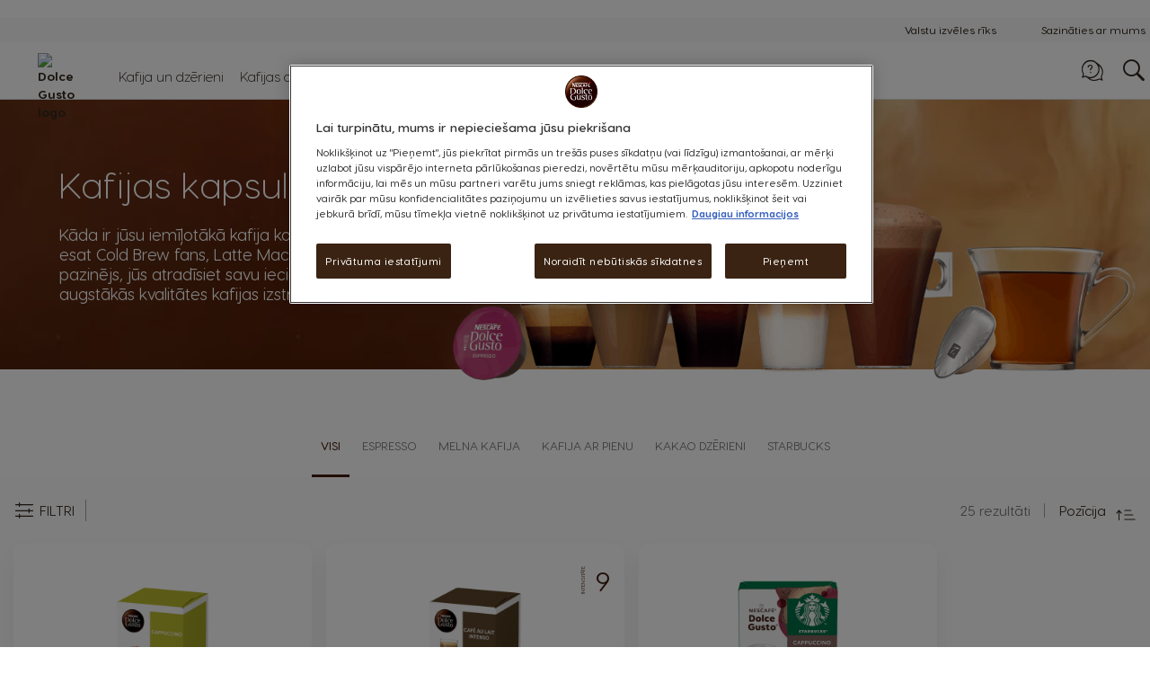

--- FILE ---
content_type: text/html; charset=UTF-8
request_url: https://www.dolce-gusto.lv/coffee-drinks/magnum-packs
body_size: 89972
content:
<!doctype html>
<html lang="lv">
    <head minify-css="0">
        <script>
    var LOCALE = 'lv\u002DLV';
    var BASE_URL = 'https://www.dolce-gusto.lv/';
    var require = {
        "baseUrl": "https://www.dolce-gusto.lv/static/version1764616041/frontend/Ndg/theme-ndg/lv_LV"
    };
</script>
        <meta charset="utf-8"/><script type="text/javascript">(window.NREUM||(NREUM={})).init={privacy:{cookies_enabled:true},ajax:{deny_list:["*"]},session_trace:{sampling_rate:0.0,mode:"FIXED_RATE",enabled:true,error_sampling_rate:0.0},feature_flags:["soft_nav"],distributed_tracing:{enabled:true}};(window.NREUM||(NREUM={})).loader_config={agentID:"601334121",accountID:"455671",trustKey:"1702226",xpid:"UAMCV1FSGwcIUVFbAgkAXw==",licenseKey:"5685f2a8d7",applicationID:"485095879",browserID:"601334121"};;/*! For license information please see nr-loader-spa-1.308.0.min.js.LICENSE.txt */
(()=>{var e,t,r={384:(e,t,r)=>{"use strict";r.d(t,{NT:()=>a,US:()=>u,Zm:()=>o,bQ:()=>d,dV:()=>c,pV:()=>l});var n=r(6154),i=r(1863),s=r(1910);const a={beacon:"bam.nr-data.net",errorBeacon:"bam.nr-data.net"};function o(){return n.gm.NREUM||(n.gm.NREUM={}),void 0===n.gm.newrelic&&(n.gm.newrelic=n.gm.NREUM),n.gm.NREUM}function c(){let e=o();return e.o||(e.o={ST:n.gm.setTimeout,SI:n.gm.setImmediate||n.gm.setInterval,CT:n.gm.clearTimeout,XHR:n.gm.XMLHttpRequest,REQ:n.gm.Request,EV:n.gm.Event,PR:n.gm.Promise,MO:n.gm.MutationObserver,FETCH:n.gm.fetch,WS:n.gm.WebSocket},(0,s.i)(...Object.values(e.o))),e}function d(e,t){let r=o();r.initializedAgents??={},t.initializedAt={ms:(0,i.t)(),date:new Date},r.initializedAgents[e]=t}function u(e,t){o()[e]=t}function l(){return function(){let e=o();const t=e.info||{};e.info={beacon:a.beacon,errorBeacon:a.errorBeacon,...t}}(),function(){let e=o();const t=e.init||{};e.init={...t}}(),c(),function(){let e=o();const t=e.loader_config||{};e.loader_config={...t}}(),o()}},782:(e,t,r)=>{"use strict";r.d(t,{T:()=>n});const n=r(860).K7.pageViewTiming},860:(e,t,r)=>{"use strict";r.d(t,{$J:()=>u,K7:()=>c,P3:()=>d,XX:()=>i,Yy:()=>o,df:()=>s,qY:()=>n,v4:()=>a});const n="events",i="jserrors",s="browser/blobs",a="rum",o="browser/logs",c={ajax:"ajax",genericEvents:"generic_events",jserrors:i,logging:"logging",metrics:"metrics",pageAction:"page_action",pageViewEvent:"page_view_event",pageViewTiming:"page_view_timing",sessionReplay:"session_replay",sessionTrace:"session_trace",softNav:"soft_navigations",spa:"spa"},d={[c.pageViewEvent]:1,[c.pageViewTiming]:2,[c.metrics]:3,[c.jserrors]:4,[c.spa]:5,[c.ajax]:6,[c.sessionTrace]:7,[c.softNav]:8,[c.sessionReplay]:9,[c.logging]:10,[c.genericEvents]:11},u={[c.pageViewEvent]:a,[c.pageViewTiming]:n,[c.ajax]:n,[c.spa]:n,[c.softNav]:n,[c.metrics]:i,[c.jserrors]:i,[c.sessionTrace]:s,[c.sessionReplay]:s,[c.logging]:o,[c.genericEvents]:"ins"}},944:(e,t,r)=>{"use strict";r.d(t,{R:()=>i});var n=r(3241);function i(e,t){"function"==typeof console.debug&&(console.debug("New Relic Warning: https://github.com/newrelic/newrelic-browser-agent/blob/main/docs/warning-codes.md#".concat(e),t),(0,n.W)({agentIdentifier:null,drained:null,type:"data",name:"warn",feature:"warn",data:{code:e,secondary:t}}))}},993:(e,t,r)=>{"use strict";r.d(t,{A$:()=>s,ET:()=>a,TZ:()=>o,p_:()=>i});var n=r(860);const i={ERROR:"ERROR",WARN:"WARN",INFO:"INFO",DEBUG:"DEBUG",TRACE:"TRACE"},s={OFF:0,ERROR:1,WARN:2,INFO:3,DEBUG:4,TRACE:5},a="log",o=n.K7.logging},1541:(e,t,r)=>{"use strict";r.d(t,{U:()=>i,f:()=>n});const n={MFE:"MFE",BA:"BA"};function i(e,t){if(2!==t?.harvestEndpointVersion)return{};const r=t.agentRef.runtime.appMetadata.agents[0].entityGuid;return e?{"source.id":e.id,"source.name":e.name,"source.type":e.type,"parent.id":e.parent?.id||r,"parent.type":e.parent?.type||n.BA}:{"entity.guid":r,appId:t.agentRef.info.applicationID}}},1687:(e,t,r)=>{"use strict";r.d(t,{Ak:()=>d,Ze:()=>h,x3:()=>u});var n=r(3241),i=r(7836),s=r(3606),a=r(860),o=r(2646);const c={};function d(e,t){const r={staged:!1,priority:a.P3[t]||0};l(e),c[e].get(t)||c[e].set(t,r)}function u(e,t){e&&c[e]&&(c[e].get(t)&&c[e].delete(t),p(e,t,!1),c[e].size&&f(e))}function l(e){if(!e)throw new Error("agentIdentifier required");c[e]||(c[e]=new Map)}function h(e="",t="feature",r=!1){if(l(e),!e||!c[e].get(t)||r)return p(e,t);c[e].get(t).staged=!0,f(e)}function f(e){const t=Array.from(c[e]);t.every(([e,t])=>t.staged)&&(t.sort((e,t)=>e[1].priority-t[1].priority),t.forEach(([t])=>{c[e].delete(t),p(e,t)}))}function p(e,t,r=!0){const a=e?i.ee.get(e):i.ee,c=s.i.handlers;if(!a.aborted&&a.backlog&&c){if((0,n.W)({agentIdentifier:e,type:"lifecycle",name:"drain",feature:t}),r){const e=a.backlog[t],r=c[t];if(r){for(let t=0;e&&t<e.length;++t)g(e[t],r);Object.entries(r).forEach(([e,t])=>{Object.values(t||{}).forEach(t=>{t[0]?.on&&t[0]?.context()instanceof o.y&&t[0].on(e,t[1])})})}}a.isolatedBacklog||delete c[t],a.backlog[t]=null,a.emit("drain-"+t,[])}}function g(e,t){var r=e[1];Object.values(t[r]||{}).forEach(t=>{var r=e[0];if(t[0]===r){var n=t[1],i=e[3],s=e[2];n.apply(i,s)}})}},1738:(e,t,r)=>{"use strict";r.d(t,{U:()=>f,Y:()=>h});var n=r(3241),i=r(9908),s=r(1863),a=r(944),o=r(5701),c=r(3969),d=r(8362),u=r(860),l=r(4261);function h(e,t,r,s){const h=s||r;!h||h[e]&&h[e]!==d.d.prototype[e]||(h[e]=function(){(0,i.p)(c.xV,["API/"+e+"/called"],void 0,u.K7.metrics,r.ee),(0,n.W)({agentIdentifier:r.agentIdentifier,drained:!!o.B?.[r.agentIdentifier],type:"data",name:"api",feature:l.Pl+e,data:{}});try{return t.apply(this,arguments)}catch(e){(0,a.R)(23,e)}})}function f(e,t,r,n,a){const o=e.info;null===r?delete o.jsAttributes[t]:o.jsAttributes[t]=r,(a||null===r)&&(0,i.p)(l.Pl+n,[(0,s.t)(),t,r],void 0,"session",e.ee)}},1741:(e,t,r)=>{"use strict";r.d(t,{W:()=>s});var n=r(944),i=r(4261);class s{#e(e,...t){if(this[e]!==s.prototype[e])return this[e](...t);(0,n.R)(35,e)}addPageAction(e,t){return this.#e(i.hG,e,t)}register(e){return this.#e(i.eY,e)}recordCustomEvent(e,t){return this.#e(i.fF,e,t)}setPageViewName(e,t){return this.#e(i.Fw,e,t)}setCustomAttribute(e,t,r){return this.#e(i.cD,e,t,r)}noticeError(e,t){return this.#e(i.o5,e,t)}setUserId(e,t=!1){return this.#e(i.Dl,e,t)}setApplicationVersion(e){return this.#e(i.nb,e)}setErrorHandler(e){return this.#e(i.bt,e)}addRelease(e,t){return this.#e(i.k6,e,t)}log(e,t){return this.#e(i.$9,e,t)}start(){return this.#e(i.d3)}finished(e){return this.#e(i.BL,e)}recordReplay(){return this.#e(i.CH)}pauseReplay(){return this.#e(i.Tb)}addToTrace(e){return this.#e(i.U2,e)}setCurrentRouteName(e){return this.#e(i.PA,e)}interaction(e){return this.#e(i.dT,e)}wrapLogger(e,t,r){return this.#e(i.Wb,e,t,r)}measure(e,t){return this.#e(i.V1,e,t)}consent(e){return this.#e(i.Pv,e)}}},1863:(e,t,r)=>{"use strict";function n(){return Math.floor(performance.now())}r.d(t,{t:()=>n})},1910:(e,t,r)=>{"use strict";r.d(t,{i:()=>s});var n=r(944);const i=new Map;function s(...e){return e.every(e=>{if(i.has(e))return i.get(e);const t="function"==typeof e?e.toString():"",r=t.includes("[native code]"),s=t.includes("nrWrapper");return r||s||(0,n.R)(64,e?.name||t),i.set(e,r),r})}},2555:(e,t,r)=>{"use strict";r.d(t,{D:()=>o,f:()=>a});var n=r(384),i=r(8122);const s={beacon:n.NT.beacon,errorBeacon:n.NT.errorBeacon,licenseKey:void 0,applicationID:void 0,sa:void 0,queueTime:void 0,applicationTime:void 0,ttGuid:void 0,user:void 0,account:void 0,product:void 0,extra:void 0,jsAttributes:{},userAttributes:void 0,atts:void 0,transactionName:void 0,tNamePlain:void 0};function a(e){try{return!!e.licenseKey&&!!e.errorBeacon&&!!e.applicationID}catch(e){return!1}}const o=e=>(0,i.a)(e,s)},2614:(e,t,r)=>{"use strict";r.d(t,{BB:()=>a,H3:()=>n,g:()=>d,iL:()=>c,tS:()=>o,uh:()=>i,wk:()=>s});const n="NRBA",i="SESSION",s=144e5,a=18e5,o={STARTED:"session-started",PAUSE:"session-pause",RESET:"session-reset",RESUME:"session-resume",UPDATE:"session-update"},c={SAME_TAB:"same-tab",CROSS_TAB:"cross-tab"},d={OFF:0,FULL:1,ERROR:2}},2646:(e,t,r)=>{"use strict";r.d(t,{y:()=>n});class n{constructor(e){this.contextId=e}}},2843:(e,t,r)=>{"use strict";r.d(t,{G:()=>s,u:()=>i});var n=r(3878);function i(e,t=!1,r,i){(0,n.DD)("visibilitychange",function(){if(t)return void("hidden"===document.visibilityState&&e());e(document.visibilityState)},r,i)}function s(e,t,r){(0,n.sp)("pagehide",e,t,r)}},3241:(e,t,r)=>{"use strict";r.d(t,{W:()=>s});var n=r(6154);const i="newrelic";function s(e={}){try{n.gm.dispatchEvent(new CustomEvent(i,{detail:e}))}catch(e){}}},3304:(e,t,r)=>{"use strict";r.d(t,{A:()=>s});var n=r(7836);const i=()=>{const e=new WeakSet;return(t,r)=>{if("object"==typeof r&&null!==r){if(e.has(r))return;e.add(r)}return r}};function s(e){try{return JSON.stringify(e,i())??""}catch(e){try{n.ee.emit("internal-error",[e])}catch(e){}return""}}},3333:(e,t,r)=>{"use strict";r.d(t,{$v:()=>u,TZ:()=>n,Xh:()=>c,Zp:()=>i,kd:()=>d,mq:()=>o,nf:()=>a,qN:()=>s});const n=r(860).K7.genericEvents,i=["auxclick","click","copy","keydown","paste","scrollend"],s=["focus","blur"],a=4,o=1e3,c=2e3,d=["PageAction","UserAction","BrowserPerformance"],u={RESOURCES:"experimental.resources",REGISTER:"register"}},3434:(e,t,r)=>{"use strict";r.d(t,{Jt:()=>s,YM:()=>d});var n=r(7836),i=r(5607);const s="nr@original:".concat(i.W),a=50;var o=Object.prototype.hasOwnProperty,c=!1;function d(e,t){return e||(e=n.ee),r.inPlace=function(e,t,n,i,s){n||(n="");const a="-"===n.charAt(0);for(let o=0;o<t.length;o++){const c=t[o],d=e[c];l(d)||(e[c]=r(d,a?c+n:n,i,c,s))}},r.flag=s,r;function r(t,r,n,c,d){return l(t)?t:(r||(r=""),nrWrapper[s]=t,function(e,t,r){if(Object.defineProperty&&Object.keys)try{return Object.keys(e).forEach(function(r){Object.defineProperty(t,r,{get:function(){return e[r]},set:function(t){return e[r]=t,t}})}),t}catch(e){u([e],r)}for(var n in e)o.call(e,n)&&(t[n]=e[n])}(t,nrWrapper,e),nrWrapper);function nrWrapper(){var s,o,l,h;let f;try{o=this,s=[...arguments],l="function"==typeof n?n(s,o):n||{}}catch(t){u([t,"",[s,o,c],l],e)}i(r+"start",[s,o,c],l,d);const p=performance.now();let g;try{return h=t.apply(o,s),g=performance.now(),h}catch(e){throw g=performance.now(),i(r+"err",[s,o,e],l,d),f=e,f}finally{const e=g-p,t={start:p,end:g,duration:e,isLongTask:e>=a,methodName:c,thrownError:f};t.isLongTask&&i("long-task",[t,o],l,d),i(r+"end",[s,o,h],l,d)}}}function i(r,n,i,s){if(!c||t){var a=c;c=!0;try{e.emit(r,n,i,t,s)}catch(t){u([t,r,n,i],e)}c=a}}}function u(e,t){t||(t=n.ee);try{t.emit("internal-error",e)}catch(e){}}function l(e){return!(e&&"function"==typeof e&&e.apply&&!e[s])}},3606:(e,t,r)=>{"use strict";r.d(t,{i:()=>s});var n=r(9908);s.on=a;var i=s.handlers={};function s(e,t,r,s){a(s||n.d,i,e,t,r)}function a(e,t,r,i,s){s||(s="feature"),e||(e=n.d);var a=t[s]=t[s]||{};(a[r]=a[r]||[]).push([e,i])}},3738:(e,t,r)=>{"use strict";r.d(t,{He:()=>i,Kp:()=>o,Lc:()=>d,Rz:()=>u,TZ:()=>n,bD:()=>s,d3:()=>a,jx:()=>l,sl:()=>h,uP:()=>c});const n=r(860).K7.sessionTrace,i="bstResource",s="resource",a="-start",o="-end",c="fn"+a,d="fn"+o,u="pushState",l=1e3,h=3e4},3785:(e,t,r)=>{"use strict";r.d(t,{R:()=>c,b:()=>d});var n=r(9908),i=r(1863),s=r(860),a=r(3969),o=r(993);function c(e,t,r={},c=o.p_.INFO,d=!0,u,l=(0,i.t)()){(0,n.p)(a.xV,["API/logging/".concat(c.toLowerCase(),"/called")],void 0,s.K7.metrics,e),(0,n.p)(o.ET,[l,t,r,c,d,u],void 0,s.K7.logging,e)}function d(e){return"string"==typeof e&&Object.values(o.p_).some(t=>t===e.toUpperCase().trim())}},3878:(e,t,r)=>{"use strict";function n(e,t){return{capture:e,passive:!1,signal:t}}function i(e,t,r=!1,i){window.addEventListener(e,t,n(r,i))}function s(e,t,r=!1,i){document.addEventListener(e,t,n(r,i))}r.d(t,{DD:()=>s,jT:()=>n,sp:()=>i})},3962:(e,t,r)=>{"use strict";r.d(t,{AM:()=>a,O2:()=>l,OV:()=>s,Qu:()=>h,TZ:()=>c,ih:()=>f,pP:()=>o,t1:()=>u,tC:()=>i,wD:()=>d});var n=r(860);const i=["click","keydown","submit"],s="popstate",a="api",o="initialPageLoad",c=n.K7.softNav,d=5e3,u=500,l={INITIAL_PAGE_LOAD:"",ROUTE_CHANGE:1,UNSPECIFIED:2},h={INTERACTION:1,AJAX:2,CUSTOM_END:3,CUSTOM_TRACER:4},f={IP:"in progress",PF:"pending finish",FIN:"finished",CAN:"cancelled"}},3969:(e,t,r)=>{"use strict";r.d(t,{TZ:()=>n,XG:()=>o,rs:()=>i,xV:()=>a,z_:()=>s});const n=r(860).K7.metrics,i="sm",s="cm",a="storeSupportabilityMetrics",o="storeEventMetrics"},4234:(e,t,r)=>{"use strict";r.d(t,{W:()=>s});var n=r(7836),i=r(1687);class s{constructor(e,t){this.agentIdentifier=e,this.ee=n.ee.get(e),this.featureName=t,this.blocked=!1}deregisterDrain(){(0,i.x3)(this.agentIdentifier,this.featureName)}}},4261:(e,t,r)=>{"use strict";r.d(t,{$9:()=>u,BL:()=>c,CH:()=>p,Dl:()=>R,Fw:()=>w,PA:()=>v,Pl:()=>n,Pv:()=>A,Tb:()=>h,U2:()=>a,V1:()=>E,Wb:()=>T,bt:()=>y,cD:()=>b,d3:()=>x,dT:()=>d,eY:()=>g,fF:()=>f,hG:()=>s,hw:()=>i,k6:()=>o,nb:()=>m,o5:()=>l});const n="api-",i=n+"ixn-",s="addPageAction",a="addToTrace",o="addRelease",c="finished",d="interaction",u="log",l="noticeError",h="pauseReplay",f="recordCustomEvent",p="recordReplay",g="register",m="setApplicationVersion",v="setCurrentRouteName",b="setCustomAttribute",y="setErrorHandler",w="setPageViewName",R="setUserId",x="start",T="wrapLogger",E="measure",A="consent"},5205:(e,t,r)=>{"use strict";r.d(t,{j:()=>S});var n=r(384),i=r(1741);var s=r(2555),a=r(3333);const o=e=>{if(!e||"string"!=typeof e)return!1;try{document.createDocumentFragment().querySelector(e)}catch{return!1}return!0};var c=r(2614),d=r(944),u=r(8122);const l="[data-nr-mask]",h=e=>(0,u.a)(e,(()=>{const e={feature_flags:[],experimental:{allow_registered_children:!1,resources:!1},mask_selector:"*",block_selector:"[data-nr-block]",mask_input_options:{color:!1,date:!1,"datetime-local":!1,email:!1,month:!1,number:!1,range:!1,search:!1,tel:!1,text:!1,time:!1,url:!1,week:!1,textarea:!1,select:!1,password:!0}};return{ajax:{deny_list:void 0,block_internal:!0,enabled:!0,autoStart:!0},api:{get allow_registered_children(){return e.feature_flags.includes(a.$v.REGISTER)||e.experimental.allow_registered_children},set allow_registered_children(t){e.experimental.allow_registered_children=t},duplicate_registered_data:!1},browser_consent_mode:{enabled:!1},distributed_tracing:{enabled:void 0,exclude_newrelic_header:void 0,cors_use_newrelic_header:void 0,cors_use_tracecontext_headers:void 0,allowed_origins:void 0},get feature_flags(){return e.feature_flags},set feature_flags(t){e.feature_flags=t},generic_events:{enabled:!0,autoStart:!0},harvest:{interval:30},jserrors:{enabled:!0,autoStart:!0},logging:{enabled:!0,autoStart:!0},metrics:{enabled:!0,autoStart:!0},obfuscate:void 0,page_action:{enabled:!0},page_view_event:{enabled:!0,autoStart:!0},page_view_timing:{enabled:!0,autoStart:!0},performance:{capture_marks:!1,capture_measures:!1,capture_detail:!0,resources:{get enabled(){return e.feature_flags.includes(a.$v.RESOURCES)||e.experimental.resources},set enabled(t){e.experimental.resources=t},asset_types:[],first_party_domains:[],ignore_newrelic:!0}},privacy:{cookies_enabled:!0},proxy:{assets:void 0,beacon:void 0},session:{expiresMs:c.wk,inactiveMs:c.BB},session_replay:{autoStart:!0,enabled:!1,preload:!1,sampling_rate:10,error_sampling_rate:100,collect_fonts:!1,inline_images:!1,fix_stylesheets:!0,mask_all_inputs:!0,get mask_text_selector(){return e.mask_selector},set mask_text_selector(t){o(t)?e.mask_selector="".concat(t,",").concat(l):""===t||null===t?e.mask_selector=l:(0,d.R)(5,t)},get block_class(){return"nr-block"},get ignore_class(){return"nr-ignore"},get mask_text_class(){return"nr-mask"},get block_selector(){return e.block_selector},set block_selector(t){o(t)?e.block_selector+=",".concat(t):""!==t&&(0,d.R)(6,t)},get mask_input_options(){return e.mask_input_options},set mask_input_options(t){t&&"object"==typeof t?e.mask_input_options={...t,password:!0}:(0,d.R)(7,t)}},session_trace:{enabled:!0,autoStart:!0},soft_navigations:{enabled:!0,autoStart:!0},spa:{enabled:!0,autoStart:!0},ssl:void 0,user_actions:{enabled:!0,elementAttributes:["id","className","tagName","type"]}}})());var f=r(6154),p=r(9324);let g=0;const m={buildEnv:p.F3,distMethod:p.Xs,version:p.xv,originTime:f.WN},v={consented:!1},b={appMetadata:{},get consented(){return this.session?.state?.consent||v.consented},set consented(e){v.consented=e},customTransaction:void 0,denyList:void 0,disabled:!1,harvester:void 0,isolatedBacklog:!1,isRecording:!1,loaderType:void 0,maxBytes:3e4,obfuscator:void 0,onerror:void 0,ptid:void 0,releaseIds:{},session:void 0,timeKeeper:void 0,registeredEntities:[],jsAttributesMetadata:{bytes:0},get harvestCount(){return++g}},y=e=>{const t=(0,u.a)(e,b),r=Object.keys(m).reduce((e,t)=>(e[t]={value:m[t],writable:!1,configurable:!0,enumerable:!0},e),{});return Object.defineProperties(t,r)};var w=r(5701);const R=e=>{const t=e.startsWith("http");e+="/",r.p=t?e:"https://"+e};var x=r(7836),T=r(3241);const E={accountID:void 0,trustKey:void 0,agentID:void 0,licenseKey:void 0,applicationID:void 0,xpid:void 0},A=e=>(0,u.a)(e,E),_=new Set;function S(e,t={},r,a){let{init:o,info:c,loader_config:d,runtime:u={},exposed:l=!0}=t;if(!c){const e=(0,n.pV)();o=e.init,c=e.info,d=e.loader_config}e.init=h(o||{}),e.loader_config=A(d||{}),c.jsAttributes??={},f.bv&&(c.jsAttributes.isWorker=!0),e.info=(0,s.D)(c);const p=e.init,g=[c.beacon,c.errorBeacon];_.has(e.agentIdentifier)||(p.proxy.assets&&(R(p.proxy.assets),g.push(p.proxy.assets)),p.proxy.beacon&&g.push(p.proxy.beacon),e.beacons=[...g],function(e){const t=(0,n.pV)();Object.getOwnPropertyNames(i.W.prototype).forEach(r=>{const n=i.W.prototype[r];if("function"!=typeof n||"constructor"===n)return;let s=t[r];e[r]&&!1!==e.exposed&&"micro-agent"!==e.runtime?.loaderType&&(t[r]=(...t)=>{const n=e[r](...t);return s?s(...t):n})})}(e),(0,n.US)("activatedFeatures",w.B)),u.denyList=[...p.ajax.deny_list||[],...p.ajax.block_internal?g:[]],u.ptid=e.agentIdentifier,u.loaderType=r,e.runtime=y(u),_.has(e.agentIdentifier)||(e.ee=x.ee.get(e.agentIdentifier),e.exposed=l,(0,T.W)({agentIdentifier:e.agentIdentifier,drained:!!w.B?.[e.agentIdentifier],type:"lifecycle",name:"initialize",feature:void 0,data:e.config})),_.add(e.agentIdentifier)}},5270:(e,t,r)=>{"use strict";r.d(t,{Aw:()=>a,SR:()=>s,rF:()=>o});var n=r(384),i=r(7767);function s(e){return!!(0,n.dV)().o.MO&&(0,i.V)(e)&&!0===e?.session_trace.enabled}function a(e){return!0===e?.session_replay.preload&&s(e)}function o(e,t){try{if("string"==typeof t?.type){if("password"===t.type.toLowerCase())return"*".repeat(e?.length||0);if(void 0!==t?.dataset?.nrUnmask||t?.classList?.contains("nr-unmask"))return e}}catch(e){}return"string"==typeof e?e.replace(/[\S]/g,"*"):"*".repeat(e?.length||0)}},5289:(e,t,r)=>{"use strict";r.d(t,{GG:()=>a,Qr:()=>c,sB:()=>o});var n=r(3878),i=r(6389);function s(){return"undefined"==typeof document||"complete"===document.readyState}function a(e,t){if(s())return e();const r=(0,i.J)(e),a=setInterval(()=>{s()&&(clearInterval(a),r())},500);(0,n.sp)("load",r,t)}function o(e){if(s())return e();(0,n.DD)("DOMContentLoaded",e)}function c(e){if(s())return e();(0,n.sp)("popstate",e)}},5607:(e,t,r)=>{"use strict";r.d(t,{W:()=>n});const n=(0,r(9566).bz)()},5701:(e,t,r)=>{"use strict";r.d(t,{B:()=>s,t:()=>a});var n=r(3241);const i=new Set,s={};function a(e,t){const r=t.agentIdentifier;s[r]??={},e&&"object"==typeof e&&(i.has(r)||(t.ee.emit("rumresp",[e]),s[r]=e,i.add(r),(0,n.W)({agentIdentifier:r,loaded:!0,drained:!0,type:"lifecycle",name:"load",feature:void 0,data:e})))}},6154:(e,t,r)=>{"use strict";r.d(t,{OF:()=>d,RI:()=>i,WN:()=>h,bv:()=>s,eN:()=>f,gm:()=>a,lR:()=>l,m:()=>c,mw:()=>o,sb:()=>u});var n=r(1863);const i="undefined"!=typeof window&&!!window.document,s="undefined"!=typeof WorkerGlobalScope&&("undefined"!=typeof self&&self instanceof WorkerGlobalScope&&self.navigator instanceof WorkerNavigator||"undefined"!=typeof globalThis&&globalThis instanceof WorkerGlobalScope&&globalThis.navigator instanceof WorkerNavigator),a=i?window:"undefined"!=typeof WorkerGlobalScope&&("undefined"!=typeof self&&self instanceof WorkerGlobalScope&&self||"undefined"!=typeof globalThis&&globalThis instanceof WorkerGlobalScope&&globalThis),o=Boolean("hidden"===a?.document?.visibilityState),c=""+a?.location,d=/iPad|iPhone|iPod/.test(a.navigator?.userAgent),u=d&&"undefined"==typeof SharedWorker,l=(()=>{const e=a.navigator?.userAgent?.match(/Firefox[/\s](\d+\.\d+)/);return Array.isArray(e)&&e.length>=2?+e[1]:0})(),h=Date.now()-(0,n.t)(),f=()=>"undefined"!=typeof PerformanceNavigationTiming&&a?.performance?.getEntriesByType("navigation")?.[0]?.responseStart},6344:(e,t,r)=>{"use strict";r.d(t,{BB:()=>u,Qb:()=>l,TZ:()=>i,Ug:()=>a,Vh:()=>s,_s:()=>o,bc:()=>d,yP:()=>c});var n=r(2614);const i=r(860).K7.sessionReplay,s="errorDuringReplay",a=.12,o={DomContentLoaded:0,Load:1,FullSnapshot:2,IncrementalSnapshot:3,Meta:4,Custom:5},c={[n.g.ERROR]:15e3,[n.g.FULL]:3e5,[n.g.OFF]:0},d={RESET:{message:"Session was reset",sm:"Reset"},IMPORT:{message:"Recorder failed to import",sm:"Import"},TOO_MANY:{message:"429: Too Many Requests",sm:"Too-Many"},TOO_BIG:{message:"Payload was too large",sm:"Too-Big"},CROSS_TAB:{message:"Session Entity was set to OFF on another tab",sm:"Cross-Tab"},ENTITLEMENTS:{message:"Session Replay is not allowed and will not be started",sm:"Entitlement"}},u=5e3,l={API:"api",RESUME:"resume",SWITCH_TO_FULL:"switchToFull",INITIALIZE:"initialize",PRELOAD:"preload"}},6389:(e,t,r)=>{"use strict";function n(e,t=500,r={}){const n=r?.leading||!1;let i;return(...r)=>{n&&void 0===i&&(e.apply(this,r),i=setTimeout(()=>{i=clearTimeout(i)},t)),n||(clearTimeout(i),i=setTimeout(()=>{e.apply(this,r)},t))}}function i(e){let t=!1;return(...r)=>{t||(t=!0,e.apply(this,r))}}r.d(t,{J:()=>i,s:()=>n})},6630:(e,t,r)=>{"use strict";r.d(t,{T:()=>n});const n=r(860).K7.pageViewEvent},6774:(e,t,r)=>{"use strict";r.d(t,{T:()=>n});const n=r(860).K7.jserrors},7295:(e,t,r)=>{"use strict";r.d(t,{Xv:()=>a,gX:()=>i,iW:()=>s});var n=[];function i(e){if(!e||s(e))return!1;if(0===n.length)return!0;if("*"===n[0].hostname)return!1;for(var t=0;t<n.length;t++){var r=n[t];if(r.hostname.test(e.hostname)&&r.pathname.test(e.pathname))return!1}return!0}function s(e){return void 0===e.hostname}function a(e){if(n=[],e&&e.length)for(var t=0;t<e.length;t++){let r=e[t];if(!r)continue;if("*"===r)return void(n=[{hostname:"*"}]);0===r.indexOf("http://")?r=r.substring(7):0===r.indexOf("https://")&&(r=r.substring(8));const i=r.indexOf("/");let s,a;i>0?(s=r.substring(0,i),a=r.substring(i)):(s=r,a="*");let[c]=s.split(":");n.push({hostname:o(c),pathname:o(a,!0)})}}function o(e,t=!1){const r=e.replace(/[.+?^${}()|[\]\\]/g,e=>"\\"+e).replace(/\*/g,".*?");return new RegExp((t?"^":"")+r+"$")}},7485:(e,t,r)=>{"use strict";r.d(t,{D:()=>i});var n=r(6154);function i(e){if(0===(e||"").indexOf("data:"))return{protocol:"data"};try{const t=new URL(e,location.href),r={port:t.port,hostname:t.hostname,pathname:t.pathname,search:t.search,protocol:t.protocol.slice(0,t.protocol.indexOf(":")),sameOrigin:t.protocol===n.gm?.location?.protocol&&t.host===n.gm?.location?.host};return r.port&&""!==r.port||("http:"===t.protocol&&(r.port="80"),"https:"===t.protocol&&(r.port="443")),r.pathname&&""!==r.pathname?r.pathname.startsWith("/")||(r.pathname="/".concat(r.pathname)):r.pathname="/",r}catch(e){return{}}}},7699:(e,t,r)=>{"use strict";r.d(t,{It:()=>s,KC:()=>o,No:()=>i,qh:()=>a});var n=r(860);const i=16e3,s=1e6,a="SESSION_ERROR",o={[n.K7.logging]:!0,[n.K7.genericEvents]:!1,[n.K7.jserrors]:!1,[n.K7.ajax]:!1}},7767:(e,t,r)=>{"use strict";r.d(t,{V:()=>i});var n=r(6154);const i=e=>n.RI&&!0===e?.privacy.cookies_enabled},7836:(e,t,r)=>{"use strict";r.d(t,{P:()=>o,ee:()=>c});var n=r(384),i=r(8990),s=r(2646),a=r(5607);const o="nr@context:".concat(a.W),c=function e(t,r){var n={},a={},u={},l=!1;try{l=16===r.length&&d.initializedAgents?.[r]?.runtime.isolatedBacklog}catch(e){}var h={on:p,addEventListener:p,removeEventListener:function(e,t){var r=n[e];if(!r)return;for(var i=0;i<r.length;i++)r[i]===t&&r.splice(i,1)},emit:function(e,r,n,i,s){!1!==s&&(s=!0);if(c.aborted&&!i)return;t&&s&&t.emit(e,r,n);var o=f(n);g(e).forEach(e=>{e.apply(o,r)});var d=v()[a[e]];d&&d.push([h,e,r,o]);return o},get:m,listeners:g,context:f,buffer:function(e,t){const r=v();if(t=t||"feature",h.aborted)return;Object.entries(e||{}).forEach(([e,n])=>{a[n]=t,t in r||(r[t]=[])})},abort:function(){h._aborted=!0,Object.keys(h.backlog).forEach(e=>{delete h.backlog[e]})},isBuffering:function(e){return!!v()[a[e]]},debugId:r,backlog:l?{}:t&&"object"==typeof t.backlog?t.backlog:{},isolatedBacklog:l};return Object.defineProperty(h,"aborted",{get:()=>{let e=h._aborted||!1;return e||(t&&(e=t.aborted),e)}}),h;function f(e){return e&&e instanceof s.y?e:e?(0,i.I)(e,o,()=>new s.y(o)):new s.y(o)}function p(e,t){n[e]=g(e).concat(t)}function g(e){return n[e]||[]}function m(t){return u[t]=u[t]||e(h,t)}function v(){return h.backlog}}(void 0,"globalEE"),d=(0,n.Zm)();d.ee||(d.ee=c)},8122:(e,t,r)=>{"use strict";r.d(t,{a:()=>i});var n=r(944);function i(e,t){try{if(!e||"object"!=typeof e)return(0,n.R)(3);if(!t||"object"!=typeof t)return(0,n.R)(4);const r=Object.create(Object.getPrototypeOf(t),Object.getOwnPropertyDescriptors(t)),s=0===Object.keys(r).length?e:r;for(let a in s)if(void 0!==e[a])try{if(null===e[a]){r[a]=null;continue}Array.isArray(e[a])&&Array.isArray(t[a])?r[a]=Array.from(new Set([...e[a],...t[a]])):"object"==typeof e[a]&&"object"==typeof t[a]?r[a]=i(e[a],t[a]):r[a]=e[a]}catch(e){r[a]||(0,n.R)(1,e)}return r}catch(e){(0,n.R)(2,e)}}},8139:(e,t,r)=>{"use strict";r.d(t,{u:()=>h});var n=r(7836),i=r(3434),s=r(8990),a=r(6154);const o={},c=a.gm.XMLHttpRequest,d="addEventListener",u="removeEventListener",l="nr@wrapped:".concat(n.P);function h(e){var t=function(e){return(e||n.ee).get("events")}(e);if(o[t.debugId]++)return t;o[t.debugId]=1;var r=(0,i.YM)(t,!0);function h(e){r.inPlace(e,[d,u],"-",p)}function p(e,t){return e[1]}return"getPrototypeOf"in Object&&(a.RI&&f(document,h),c&&f(c.prototype,h),f(a.gm,h)),t.on(d+"-start",function(e,t){var n=e[1];if(null!==n&&("function"==typeof n||"object"==typeof n)&&"newrelic"!==e[0]){var i=(0,s.I)(n,l,function(){var e={object:function(){if("function"!=typeof n.handleEvent)return;return n.handleEvent.apply(n,arguments)},function:n}[typeof n];return e?r(e,"fn-",null,e.name||"anonymous"):n});this.wrapped=e[1]=i}}),t.on(u+"-start",function(e){e[1]=this.wrapped||e[1]}),t}function f(e,t,...r){let n=e;for(;"object"==typeof n&&!Object.prototype.hasOwnProperty.call(n,d);)n=Object.getPrototypeOf(n);n&&t(n,...r)}},8362:(e,t,r)=>{"use strict";r.d(t,{d:()=>s});var n=r(9566),i=r(1741);class s extends i.W{agentIdentifier=(0,n.LA)(16)}},8374:(e,t,r)=>{r.nc=(()=>{try{return document?.currentScript?.nonce}catch(e){}return""})()},8990:(e,t,r)=>{"use strict";r.d(t,{I:()=>i});var n=Object.prototype.hasOwnProperty;function i(e,t,r){if(n.call(e,t))return e[t];var i=r();if(Object.defineProperty&&Object.keys)try{return Object.defineProperty(e,t,{value:i,writable:!0,enumerable:!1}),i}catch(e){}return e[t]=i,i}},9119:(e,t,r)=>{"use strict";r.d(t,{L:()=>s});var n=/([^?#]*)[^#]*(#[^?]*|$).*/,i=/([^?#]*)().*/;function s(e,t){return e?e.replace(t?n:i,"$1$2"):e}},9300:(e,t,r)=>{"use strict";r.d(t,{T:()=>n});const n=r(860).K7.ajax},9324:(e,t,r)=>{"use strict";r.d(t,{AJ:()=>a,F3:()=>i,Xs:()=>s,Yq:()=>o,xv:()=>n});const n="1.308.0",i="PROD",s="CDN",a="@newrelic/rrweb",o="1.0.1"},9566:(e,t,r)=>{"use strict";r.d(t,{LA:()=>o,ZF:()=>c,bz:()=>a,el:()=>d});var n=r(6154);const i="xxxxxxxx-xxxx-4xxx-yxxx-xxxxxxxxxxxx";function s(e,t){return e?15&e[t]:16*Math.random()|0}function a(){const e=n.gm?.crypto||n.gm?.msCrypto;let t,r=0;return e&&e.getRandomValues&&(t=e.getRandomValues(new Uint8Array(30))),i.split("").map(e=>"x"===e?s(t,r++).toString(16):"y"===e?(3&s()|8).toString(16):e).join("")}function o(e){const t=n.gm?.crypto||n.gm?.msCrypto;let r,i=0;t&&t.getRandomValues&&(r=t.getRandomValues(new Uint8Array(e)));const a=[];for(var o=0;o<e;o++)a.push(s(r,i++).toString(16));return a.join("")}function c(){return o(16)}function d(){return o(32)}},9908:(e,t,r)=>{"use strict";r.d(t,{d:()=>n,p:()=>i});var n=r(7836).ee.get("handle");function i(e,t,r,i,s){s?(s.buffer([e],i),s.emit(e,t,r)):(n.buffer([e],i),n.emit(e,t,r))}}},n={};function i(e){var t=n[e];if(void 0!==t)return t.exports;var s=n[e]={exports:{}};return r[e](s,s.exports,i),s.exports}i.m=r,i.d=(e,t)=>{for(var r in t)i.o(t,r)&&!i.o(e,r)&&Object.defineProperty(e,r,{enumerable:!0,get:t[r]})},i.f={},i.e=e=>Promise.all(Object.keys(i.f).reduce((t,r)=>(i.f[r](e,t),t),[])),i.u=e=>({212:"nr-spa-compressor",249:"nr-spa-recorder",478:"nr-spa"}[e]+"-1.308.0.min.js"),i.o=(e,t)=>Object.prototype.hasOwnProperty.call(e,t),e={},t="NRBA-1.308.0.PROD:",i.l=(r,n,s,a)=>{if(e[r])e[r].push(n);else{var o,c;if(void 0!==s)for(var d=document.getElementsByTagName("script"),u=0;u<d.length;u++){var l=d[u];if(l.getAttribute("src")==r||l.getAttribute("data-webpack")==t+s){o=l;break}}if(!o){c=!0;var h={478:"sha512-RSfSVnmHk59T/uIPbdSE0LPeqcEdF4/+XhfJdBuccH5rYMOEZDhFdtnh6X6nJk7hGpzHd9Ujhsy7lZEz/ORYCQ==",249:"sha512-ehJXhmntm85NSqW4MkhfQqmeKFulra3klDyY0OPDUE+sQ3GokHlPh1pmAzuNy//3j4ac6lzIbmXLvGQBMYmrkg==",212:"sha512-B9h4CR46ndKRgMBcK+j67uSR2RCnJfGefU+A7FrgR/k42ovXy5x/MAVFiSvFxuVeEk/pNLgvYGMp1cBSK/G6Fg=="};(o=document.createElement("script")).charset="utf-8",i.nc&&o.setAttribute("nonce",i.nc),o.setAttribute("data-webpack",t+s),o.src=r,0!==o.src.indexOf(window.location.origin+"/")&&(o.crossOrigin="anonymous"),h[a]&&(o.integrity=h[a])}e[r]=[n];var f=(t,n)=>{o.onerror=o.onload=null,clearTimeout(p);var i=e[r];if(delete e[r],o.parentNode&&o.parentNode.removeChild(o),i&&i.forEach(e=>e(n)),t)return t(n)},p=setTimeout(f.bind(null,void 0,{type:"timeout",target:o}),12e4);o.onerror=f.bind(null,o.onerror),o.onload=f.bind(null,o.onload),c&&document.head.appendChild(o)}},i.r=e=>{"undefined"!=typeof Symbol&&Symbol.toStringTag&&Object.defineProperty(e,Symbol.toStringTag,{value:"Module"}),Object.defineProperty(e,"__esModule",{value:!0})},i.p="https://js-agent.newrelic.com/",(()=>{var e={38:0,788:0};i.f.j=(t,r)=>{var n=i.o(e,t)?e[t]:void 0;if(0!==n)if(n)r.push(n[2]);else{var s=new Promise((r,i)=>n=e[t]=[r,i]);r.push(n[2]=s);var a=i.p+i.u(t),o=new Error;i.l(a,r=>{if(i.o(e,t)&&(0!==(n=e[t])&&(e[t]=void 0),n)){var s=r&&("load"===r.type?"missing":r.type),a=r&&r.target&&r.target.src;o.message="Loading chunk "+t+" failed: ("+s+": "+a+")",o.name="ChunkLoadError",o.type=s,o.request=a,n[1](o)}},"chunk-"+t,t)}};var t=(t,r)=>{var n,s,[a,o,c]=r,d=0;if(a.some(t=>0!==e[t])){for(n in o)i.o(o,n)&&(i.m[n]=o[n]);if(c)c(i)}for(t&&t(r);d<a.length;d++)s=a[d],i.o(e,s)&&e[s]&&e[s][0](),e[s]=0},r=self["webpackChunk:NRBA-1.308.0.PROD"]=self["webpackChunk:NRBA-1.308.0.PROD"]||[];r.forEach(t.bind(null,0)),r.push=t.bind(null,r.push.bind(r))})(),(()=>{"use strict";i(8374);var e=i(8362),t=i(860);const r=Object.values(t.K7);var n=i(5205);var s=i(9908),a=i(1863),o=i(4261),c=i(1738);var d=i(1687),u=i(4234),l=i(5289),h=i(6154),f=i(944),p=i(5270),g=i(7767),m=i(6389),v=i(7699);class b extends u.W{constructor(e,t){super(e.agentIdentifier,t),this.agentRef=e,this.abortHandler=void 0,this.featAggregate=void 0,this.loadedSuccessfully=void 0,this.onAggregateImported=new Promise(e=>{this.loadedSuccessfully=e}),this.deferred=Promise.resolve(),!1===e.init[this.featureName].autoStart?this.deferred=new Promise((t,r)=>{this.ee.on("manual-start-all",(0,m.J)(()=>{(0,d.Ak)(e.agentIdentifier,this.featureName),t()}))}):(0,d.Ak)(e.agentIdentifier,t)}importAggregator(e,t,r={}){if(this.featAggregate)return;const n=async()=>{let n;await this.deferred;try{if((0,g.V)(e.init)){const{setupAgentSession:t}=await i.e(478).then(i.bind(i,8766));n=t(e)}}catch(e){(0,f.R)(20,e),this.ee.emit("internal-error",[e]),(0,s.p)(v.qh,[e],void 0,this.featureName,this.ee)}try{if(!this.#t(this.featureName,n,e.init))return(0,d.Ze)(this.agentIdentifier,this.featureName),void this.loadedSuccessfully(!1);const{Aggregate:i}=await t();this.featAggregate=new i(e,r),e.runtime.harvester.initializedAggregates.push(this.featAggregate),this.loadedSuccessfully(!0)}catch(e){(0,f.R)(34,e),this.abortHandler?.(),(0,d.Ze)(this.agentIdentifier,this.featureName,!0),this.loadedSuccessfully(!1),this.ee&&this.ee.abort()}};h.RI?(0,l.GG)(()=>n(),!0):n()}#t(e,r,n){if(this.blocked)return!1;switch(e){case t.K7.sessionReplay:return(0,p.SR)(n)&&!!r;case t.K7.sessionTrace:return!!r;default:return!0}}}var y=i(6630),w=i(2614),R=i(3241);class x extends b{static featureName=y.T;constructor(e){var t;super(e,y.T),this.setupInspectionEvents(e.agentIdentifier),t=e,(0,c.Y)(o.Fw,function(e,r){"string"==typeof e&&("/"!==e.charAt(0)&&(e="/"+e),t.runtime.customTransaction=(r||"http://custom.transaction")+e,(0,s.p)(o.Pl+o.Fw,[(0,a.t)()],void 0,void 0,t.ee))},t),this.importAggregator(e,()=>i.e(478).then(i.bind(i,2467)))}setupInspectionEvents(e){const t=(t,r)=>{t&&(0,R.W)({agentIdentifier:e,timeStamp:t.timeStamp,loaded:"complete"===t.target.readyState,type:"window",name:r,data:t.target.location+""})};(0,l.sB)(e=>{t(e,"DOMContentLoaded")}),(0,l.GG)(e=>{t(e,"load")}),(0,l.Qr)(e=>{t(e,"navigate")}),this.ee.on(w.tS.UPDATE,(t,r)=>{(0,R.W)({agentIdentifier:e,type:"lifecycle",name:"session",data:r})})}}var T=i(384);class E extends e.d{constructor(e){var t;(super(),h.gm)?(this.features={},(0,T.bQ)(this.agentIdentifier,this),this.desiredFeatures=new Set(e.features||[]),this.desiredFeatures.add(x),(0,n.j)(this,e,e.loaderType||"agent"),t=this,(0,c.Y)(o.cD,function(e,r,n=!1){if("string"==typeof e){if(["string","number","boolean"].includes(typeof r)||null===r)return(0,c.U)(t,e,r,o.cD,n);(0,f.R)(40,typeof r)}else(0,f.R)(39,typeof e)},t),function(e){(0,c.Y)(o.Dl,function(t,r=!1){if("string"!=typeof t&&null!==t)return void(0,f.R)(41,typeof t);const n=e.info.jsAttributes["enduser.id"];r&&null!=n&&n!==t?(0,s.p)(o.Pl+"setUserIdAndResetSession",[t],void 0,"session",e.ee):(0,c.U)(e,"enduser.id",t,o.Dl,!0)},e)}(this),function(e){(0,c.Y)(o.nb,function(t){if("string"==typeof t||null===t)return(0,c.U)(e,"application.version",t,o.nb,!1);(0,f.R)(42,typeof t)},e)}(this),function(e){(0,c.Y)(o.d3,function(){e.ee.emit("manual-start-all")},e)}(this),function(e){(0,c.Y)(o.Pv,function(t=!0){if("boolean"==typeof t){if((0,s.p)(o.Pl+o.Pv,[t],void 0,"session",e.ee),e.runtime.consented=t,t){const t=e.features.page_view_event;t.onAggregateImported.then(e=>{const r=t.featAggregate;e&&!r.sentRum&&r.sendRum()})}}else(0,f.R)(65,typeof t)},e)}(this),this.run()):(0,f.R)(21)}get config(){return{info:this.info,init:this.init,loader_config:this.loader_config,runtime:this.runtime}}get api(){return this}run(){try{const e=function(e){const t={};return r.forEach(r=>{t[r]=!!e[r]?.enabled}),t}(this.init),n=[...this.desiredFeatures];n.sort((e,r)=>t.P3[e.featureName]-t.P3[r.featureName]),n.forEach(r=>{if(!e[r.featureName]&&r.featureName!==t.K7.pageViewEvent)return;if(r.featureName===t.K7.spa)return void(0,f.R)(67);const n=function(e){switch(e){case t.K7.ajax:return[t.K7.jserrors];case t.K7.sessionTrace:return[t.K7.ajax,t.K7.pageViewEvent];case t.K7.sessionReplay:return[t.K7.sessionTrace];case t.K7.pageViewTiming:return[t.K7.pageViewEvent];default:return[]}}(r.featureName).filter(e=>!(e in this.features));n.length>0&&(0,f.R)(36,{targetFeature:r.featureName,missingDependencies:n}),this.features[r.featureName]=new r(this)})}catch(e){(0,f.R)(22,e);for(const e in this.features)this.features[e].abortHandler?.();const t=(0,T.Zm)();delete t.initializedAgents[this.agentIdentifier]?.features,delete this.sharedAggregator;return t.ee.get(this.agentIdentifier).abort(),!1}}}var A=i(2843),_=i(782);class S extends b{static featureName=_.T;constructor(e){super(e,_.T),h.RI&&((0,A.u)(()=>(0,s.p)("docHidden",[(0,a.t)()],void 0,_.T,this.ee),!0),(0,A.G)(()=>(0,s.p)("winPagehide",[(0,a.t)()],void 0,_.T,this.ee)),this.importAggregator(e,()=>i.e(478).then(i.bind(i,9917))))}}var O=i(3969);class I extends b{static featureName=O.TZ;constructor(e){super(e,O.TZ),h.RI&&document.addEventListener("securitypolicyviolation",e=>{(0,s.p)(O.xV,["Generic/CSPViolation/Detected"],void 0,this.featureName,this.ee)}),this.importAggregator(e,()=>i.e(478).then(i.bind(i,6555)))}}var N=i(6774),P=i(3878),k=i(3304);class D{constructor(e,t,r,n,i){this.name="UncaughtError",this.message="string"==typeof e?e:(0,k.A)(e),this.sourceURL=t,this.line=r,this.column=n,this.__newrelic=i}}function C(e){return M(e)?e:new D(void 0!==e?.message?e.message:e,e?.filename||e?.sourceURL,e?.lineno||e?.line,e?.colno||e?.col,e?.__newrelic,e?.cause)}function j(e){const t="Unhandled Promise Rejection: ";if(!e?.reason)return;if(M(e.reason)){try{e.reason.message.startsWith(t)||(e.reason.message=t+e.reason.message)}catch(e){}return C(e.reason)}const r=C(e.reason);return(r.message||"").startsWith(t)||(r.message=t+r.message),r}function L(e){if(e.error instanceof SyntaxError&&!/:\d+$/.test(e.error.stack?.trim())){const t=new D(e.message,e.filename,e.lineno,e.colno,e.error.__newrelic,e.cause);return t.name=SyntaxError.name,t}return M(e.error)?e.error:C(e)}function M(e){return e instanceof Error&&!!e.stack}function H(e,r,n,i,o=(0,a.t)()){"string"==typeof e&&(e=new Error(e)),(0,s.p)("err",[e,o,!1,r,n.runtime.isRecording,void 0,i],void 0,t.K7.jserrors,n.ee),(0,s.p)("uaErr",[],void 0,t.K7.genericEvents,n.ee)}var B=i(1541),K=i(993),W=i(3785);function U(e,{customAttributes:t={},level:r=K.p_.INFO}={},n,i,s=(0,a.t)()){(0,W.R)(n.ee,e,t,r,!1,i,s)}function F(e,r,n,i,c=(0,a.t)()){(0,s.p)(o.Pl+o.hG,[c,e,r,i],void 0,t.K7.genericEvents,n.ee)}function V(e,r,n,i,c=(0,a.t)()){const{start:d,end:u,customAttributes:l}=r||{},h={customAttributes:l||{}};if("object"!=typeof h.customAttributes||"string"!=typeof e||0===e.length)return void(0,f.R)(57);const p=(e,t)=>null==e?t:"number"==typeof e?e:e instanceof PerformanceMark?e.startTime:Number.NaN;if(h.start=p(d,0),h.end=p(u,c),Number.isNaN(h.start)||Number.isNaN(h.end))(0,f.R)(57);else{if(h.duration=h.end-h.start,!(h.duration<0))return(0,s.p)(o.Pl+o.V1,[h,e,i],void 0,t.K7.genericEvents,n.ee),h;(0,f.R)(58)}}function G(e,r={},n,i,c=(0,a.t)()){(0,s.p)(o.Pl+o.fF,[c,e,r,i],void 0,t.K7.genericEvents,n.ee)}function z(e){(0,c.Y)(o.eY,function(t){return Y(e,t)},e)}function Y(e,r,n){(0,f.R)(54,"newrelic.register"),r||={},r.type=B.f.MFE,r.licenseKey||=e.info.licenseKey,r.blocked=!1,r.parent=n||{},Array.isArray(r.tags)||(r.tags=[]);const i={};r.tags.forEach(e=>{"name"!==e&&"id"!==e&&(i["source.".concat(e)]=!0)}),r.isolated??=!0;let o=()=>{};const c=e.runtime.registeredEntities;if(!r.isolated){const e=c.find(({metadata:{target:{id:e}}})=>e===r.id&&!r.isolated);if(e)return e}const d=e=>{r.blocked=!0,o=e};function u(e){return"string"==typeof e&&!!e.trim()&&e.trim().length<501||"number"==typeof e}e.init.api.allow_registered_children||d((0,m.J)(()=>(0,f.R)(55))),u(r.id)&&u(r.name)||d((0,m.J)(()=>(0,f.R)(48,r)));const l={addPageAction:(t,n={})=>g(F,[t,{...i,...n},e],r),deregister:()=>{d((0,m.J)(()=>(0,f.R)(68)))},log:(t,n={})=>g(U,[t,{...n,customAttributes:{...i,...n.customAttributes||{}}},e],r),measure:(t,n={})=>g(V,[t,{...n,customAttributes:{...i,...n.customAttributes||{}}},e],r),noticeError:(t,n={})=>g(H,[t,{...i,...n},e],r),register:(t={})=>g(Y,[e,t],l.metadata.target),recordCustomEvent:(t,n={})=>g(G,[t,{...i,...n},e],r),setApplicationVersion:e=>p("application.version",e),setCustomAttribute:(e,t)=>p(e,t),setUserId:e=>p("enduser.id",e),metadata:{customAttributes:i,target:r}},h=()=>(r.blocked&&o(),r.blocked);h()||c.push(l);const p=(e,t)=>{h()||(i[e]=t)},g=(r,n,i)=>{if(h())return;const o=(0,a.t)();(0,s.p)(O.xV,["API/register/".concat(r.name,"/called")],void 0,t.K7.metrics,e.ee);try{if(e.init.api.duplicate_registered_data&&"register"!==r.name){let e=n;if(n[1]instanceof Object){const t={"child.id":i.id,"child.type":i.type};e="customAttributes"in n[1]?[n[0],{...n[1],customAttributes:{...n[1].customAttributes,...t}},...n.slice(2)]:[n[0],{...n[1],...t},...n.slice(2)]}r(...e,void 0,o)}return r(...n,i,o)}catch(e){(0,f.R)(50,e)}};return l}class Z extends b{static featureName=N.T;constructor(e){var t;super(e,N.T),t=e,(0,c.Y)(o.o5,(e,r)=>H(e,r,t),t),function(e){(0,c.Y)(o.bt,function(t){e.runtime.onerror=t},e)}(e),function(e){let t=0;(0,c.Y)(o.k6,function(e,r){++t>10||(this.runtime.releaseIds[e.slice(-200)]=(""+r).slice(-200))},e)}(e),z(e);try{this.removeOnAbort=new AbortController}catch(e){}this.ee.on("internal-error",(t,r)=>{this.abortHandler&&(0,s.p)("ierr",[C(t),(0,a.t)(),!0,{},e.runtime.isRecording,r],void 0,this.featureName,this.ee)}),h.gm.addEventListener("unhandledrejection",t=>{this.abortHandler&&(0,s.p)("err",[j(t),(0,a.t)(),!1,{unhandledPromiseRejection:1},e.runtime.isRecording],void 0,this.featureName,this.ee)},(0,P.jT)(!1,this.removeOnAbort?.signal)),h.gm.addEventListener("error",t=>{this.abortHandler&&(0,s.p)("err",[L(t),(0,a.t)(),!1,{},e.runtime.isRecording],void 0,this.featureName,this.ee)},(0,P.jT)(!1,this.removeOnAbort?.signal)),this.abortHandler=this.#r,this.importAggregator(e,()=>i.e(478).then(i.bind(i,2176)))}#r(){this.removeOnAbort?.abort(),this.abortHandler=void 0}}var q=i(8990);let X=1;function J(e){const t=typeof e;return!e||"object"!==t&&"function"!==t?-1:e===h.gm?0:(0,q.I)(e,"nr@id",function(){return X++})}function Q(e){if("string"==typeof e&&e.length)return e.length;if("object"==typeof e){if("undefined"!=typeof ArrayBuffer&&e instanceof ArrayBuffer&&e.byteLength)return e.byteLength;if("undefined"!=typeof Blob&&e instanceof Blob&&e.size)return e.size;if(!("undefined"!=typeof FormData&&e instanceof FormData))try{return(0,k.A)(e).length}catch(e){return}}}var ee=i(8139),te=i(7836),re=i(3434);const ne={},ie=["open","send"];function se(e){var t=e||te.ee;const r=function(e){return(e||te.ee).get("xhr")}(t);if(void 0===h.gm.XMLHttpRequest)return r;if(ne[r.debugId]++)return r;ne[r.debugId]=1,(0,ee.u)(t);var n=(0,re.YM)(r),i=h.gm.XMLHttpRequest,s=h.gm.MutationObserver,a=h.gm.Promise,o=h.gm.setInterval,c="readystatechange",d=["onload","onerror","onabort","onloadstart","onloadend","onprogress","ontimeout"],u=[],l=h.gm.XMLHttpRequest=function(e){const t=new i(e),s=r.context(t);try{r.emit("new-xhr",[t],s),t.addEventListener(c,(a=s,function(){var e=this;e.readyState>3&&!a.resolved&&(a.resolved=!0,r.emit("xhr-resolved",[],e)),n.inPlace(e,d,"fn-",y)}),(0,P.jT)(!1))}catch(e){(0,f.R)(15,e);try{r.emit("internal-error",[e])}catch(e){}}var a;return t};function p(e,t){n.inPlace(t,["onreadystatechange"],"fn-",y)}if(function(e,t){for(var r in e)t[r]=e[r]}(i,l),l.prototype=i.prototype,n.inPlace(l.prototype,ie,"-xhr-",y),r.on("send-xhr-start",function(e,t){p(e,t),function(e){u.push(e),s&&(g?g.then(b):o?o(b):(m=-m,v.data=m))}(t)}),r.on("open-xhr-start",p),s){var g=a&&a.resolve();if(!o&&!a){var m=1,v=document.createTextNode(m);new s(b).observe(v,{characterData:!0})}}else t.on("fn-end",function(e){e[0]&&e[0].type===c||b()});function b(){for(var e=0;e<u.length;e++)p(0,u[e]);u.length&&(u=[])}function y(e,t){return t}return r}var ae="fetch-",oe=ae+"body-",ce=["arrayBuffer","blob","json","text","formData"],de=h.gm.Request,ue=h.gm.Response,le="prototype";const he={};function fe(e){const t=function(e){return(e||te.ee).get("fetch")}(e);if(!(de&&ue&&h.gm.fetch))return t;if(he[t.debugId]++)return t;function r(e,r,n){var i=e[r];"function"==typeof i&&(e[r]=function(){var e,r=[...arguments],s={};t.emit(n+"before-start",[r],s),s[te.P]&&s[te.P].dt&&(e=s[te.P].dt);var a=i.apply(this,r);return t.emit(n+"start",[r,e],a),a.then(function(e){return t.emit(n+"end",[null,e],a),e},function(e){throw t.emit(n+"end",[e],a),e})})}return he[t.debugId]=1,ce.forEach(e=>{r(de[le],e,oe),r(ue[le],e,oe)}),r(h.gm,"fetch",ae),t.on(ae+"end",function(e,r){var n=this;if(r){var i=r.headers.get("content-length");null!==i&&(n.rxSize=i),t.emit(ae+"done",[null,r],n)}else t.emit(ae+"done",[e],n)}),t}var pe=i(7485),ge=i(9566);class me{constructor(e){this.agentRef=e}generateTracePayload(e){const t=this.agentRef.loader_config;if(!this.shouldGenerateTrace(e)||!t)return null;var r=(t.accountID||"").toString()||null,n=(t.agentID||"").toString()||null,i=(t.trustKey||"").toString()||null;if(!r||!n)return null;var s=(0,ge.ZF)(),a=(0,ge.el)(),o=Date.now(),c={spanId:s,traceId:a,timestamp:o};return(e.sameOrigin||this.isAllowedOrigin(e)&&this.useTraceContextHeadersForCors())&&(c.traceContextParentHeader=this.generateTraceContextParentHeader(s,a),c.traceContextStateHeader=this.generateTraceContextStateHeader(s,o,r,n,i)),(e.sameOrigin&&!this.excludeNewrelicHeader()||!e.sameOrigin&&this.isAllowedOrigin(e)&&this.useNewrelicHeaderForCors())&&(c.newrelicHeader=this.generateTraceHeader(s,a,o,r,n,i)),c}generateTraceContextParentHeader(e,t){return"00-"+t+"-"+e+"-01"}generateTraceContextStateHeader(e,t,r,n,i){return i+"@nr=0-1-"+r+"-"+n+"-"+e+"----"+t}generateTraceHeader(e,t,r,n,i,s){if(!("function"==typeof h.gm?.btoa))return null;var a={v:[0,1],d:{ty:"Browser",ac:n,ap:i,id:e,tr:t,ti:r}};return s&&n!==s&&(a.d.tk=s),btoa((0,k.A)(a))}shouldGenerateTrace(e){return this.agentRef.init?.distributed_tracing?.enabled&&this.isAllowedOrigin(e)}isAllowedOrigin(e){var t=!1;const r=this.agentRef.init?.distributed_tracing;if(e.sameOrigin)t=!0;else if(r?.allowed_origins instanceof Array)for(var n=0;n<r.allowed_origins.length;n++){var i=(0,pe.D)(r.allowed_origins[n]);if(e.hostname===i.hostname&&e.protocol===i.protocol&&e.port===i.port){t=!0;break}}return t}excludeNewrelicHeader(){var e=this.agentRef.init?.distributed_tracing;return!!e&&!!e.exclude_newrelic_header}useNewrelicHeaderForCors(){var e=this.agentRef.init?.distributed_tracing;return!!e&&!1!==e.cors_use_newrelic_header}useTraceContextHeadersForCors(){var e=this.agentRef.init?.distributed_tracing;return!!e&&!!e.cors_use_tracecontext_headers}}var ve=i(9300),be=i(7295);function ye(e){return"string"==typeof e?e:e instanceof(0,T.dV)().o.REQ?e.url:h.gm?.URL&&e instanceof URL?e.href:void 0}var we=["load","error","abort","timeout"],Re=we.length,xe=(0,T.dV)().o.REQ,Te=(0,T.dV)().o.XHR;const Ee="X-NewRelic-App-Data";class Ae extends b{static featureName=ve.T;constructor(e){super(e,ve.T),this.dt=new me(e),this.handler=(e,t,r,n)=>(0,s.p)(e,t,r,n,this.ee);try{const e={xmlhttprequest:"xhr",fetch:"fetch",beacon:"beacon"};h.gm?.performance?.getEntriesByType("resource").forEach(r=>{if(r.initiatorType in e&&0!==r.responseStatus){const n={status:r.responseStatus},i={rxSize:r.transferSize,duration:Math.floor(r.duration),cbTime:0};_e(n,r.name),this.handler("xhr",[n,i,r.startTime,r.responseEnd,e[r.initiatorType]],void 0,t.K7.ajax)}})}catch(e){}fe(this.ee),se(this.ee),function(e,r,n,i){function o(e){var t=this;t.totalCbs=0,t.called=0,t.cbTime=0,t.end=T,t.ended=!1,t.xhrGuids={},t.lastSize=null,t.loadCaptureCalled=!1,t.params=this.params||{},t.metrics=this.metrics||{},t.latestLongtaskEnd=0,e.addEventListener("load",function(r){E(t,e)},(0,P.jT)(!1)),h.lR||e.addEventListener("progress",function(e){t.lastSize=e.loaded},(0,P.jT)(!1))}function c(e){this.params={method:e[0]},_e(this,e[1]),this.metrics={}}function d(t,r){e.loader_config.xpid&&this.sameOrigin&&r.setRequestHeader("X-NewRelic-ID",e.loader_config.xpid);var n=i.generateTracePayload(this.parsedOrigin);if(n){var s=!1;n.newrelicHeader&&(r.setRequestHeader("newrelic",n.newrelicHeader),s=!0),n.traceContextParentHeader&&(r.setRequestHeader("traceparent",n.traceContextParentHeader),n.traceContextStateHeader&&r.setRequestHeader("tracestate",n.traceContextStateHeader),s=!0),s&&(this.dt=n)}}function u(e,t){var n=this.metrics,i=e[0],s=this;if(n&&i){var o=Q(i);o&&(n.txSize=o)}this.startTime=(0,a.t)(),this.body=i,this.listener=function(e){try{"abort"!==e.type||s.loadCaptureCalled||(s.params.aborted=!0),("load"!==e.type||s.called===s.totalCbs&&(s.onloadCalled||"function"!=typeof t.onload)&&"function"==typeof s.end)&&s.end(t)}catch(e){try{r.emit("internal-error",[e])}catch(e){}}};for(var c=0;c<Re;c++)t.addEventListener(we[c],this.listener,(0,P.jT)(!1))}function l(e,t,r){this.cbTime+=e,t?this.onloadCalled=!0:this.called+=1,this.called!==this.totalCbs||!this.onloadCalled&&"function"==typeof r.onload||"function"!=typeof this.end||this.end(r)}function f(e,t){var r=""+J(e)+!!t;this.xhrGuids&&!this.xhrGuids[r]&&(this.xhrGuids[r]=!0,this.totalCbs+=1)}function p(e,t){var r=""+J(e)+!!t;this.xhrGuids&&this.xhrGuids[r]&&(delete this.xhrGuids[r],this.totalCbs-=1)}function g(){this.endTime=(0,a.t)()}function m(e,t){t instanceof Te&&"load"===e[0]&&r.emit("xhr-load-added",[e[1],e[2]],t)}function v(e,t){t instanceof Te&&"load"===e[0]&&r.emit("xhr-load-removed",[e[1],e[2]],t)}function b(e,t,r){t instanceof Te&&("onload"===r&&(this.onload=!0),("load"===(e[0]&&e[0].type)||this.onload)&&(this.xhrCbStart=(0,a.t)()))}function y(e,t){this.xhrCbStart&&r.emit("xhr-cb-time",[(0,a.t)()-this.xhrCbStart,this.onload,t],t)}function w(e){var t,r=e[1]||{};if("string"==typeof e[0]?0===(t=e[0]).length&&h.RI&&(t=""+h.gm.location.href):e[0]&&e[0].url?t=e[0].url:h.gm?.URL&&e[0]&&e[0]instanceof URL?t=e[0].href:"function"==typeof e[0].toString&&(t=e[0].toString()),"string"==typeof t&&0!==t.length){t&&(this.parsedOrigin=(0,pe.D)(t),this.sameOrigin=this.parsedOrigin.sameOrigin);var n=i.generateTracePayload(this.parsedOrigin);if(n&&(n.newrelicHeader||n.traceContextParentHeader))if(e[0]&&e[0].headers)o(e[0].headers,n)&&(this.dt=n);else{var s={};for(var a in r)s[a]=r[a];s.headers=new Headers(r.headers||{}),o(s.headers,n)&&(this.dt=n),e.length>1?e[1]=s:e.push(s)}}function o(e,t){var r=!1;return t.newrelicHeader&&(e.set("newrelic",t.newrelicHeader),r=!0),t.traceContextParentHeader&&(e.set("traceparent",t.traceContextParentHeader),t.traceContextStateHeader&&e.set("tracestate",t.traceContextStateHeader),r=!0),r}}function R(e,t){this.params={},this.metrics={},this.startTime=(0,a.t)(),this.dt=t,e.length>=1&&(this.target=e[0]),e.length>=2&&(this.opts=e[1]);var r=this.opts||{},n=this.target;_e(this,ye(n));var i=(""+(n&&n instanceof xe&&n.method||r.method||"GET")).toUpperCase();this.params.method=i,this.body=r.body,this.txSize=Q(r.body)||0}function x(e,r){if(this.endTime=(0,a.t)(),this.params||(this.params={}),(0,be.iW)(this.params))return;let i;this.params.status=r?r.status:0,"string"==typeof this.rxSize&&this.rxSize.length>0&&(i=+this.rxSize);const s={txSize:this.txSize,rxSize:i,duration:(0,a.t)()-this.startTime};n("xhr",[this.params,s,this.startTime,this.endTime,"fetch"],this,t.K7.ajax)}function T(e){const r=this.params,i=this.metrics;if(!this.ended){this.ended=!0;for(let t=0;t<Re;t++)e.removeEventListener(we[t],this.listener,!1);r.aborted||(0,be.iW)(r)||(i.duration=(0,a.t)()-this.startTime,this.loadCaptureCalled||4!==e.readyState?null==r.status&&(r.status=0):E(this,e),i.cbTime=this.cbTime,n("xhr",[r,i,this.startTime,this.endTime,"xhr"],this,t.K7.ajax))}}function E(e,n){e.params.status=n.status;var i=function(e,t){var r=e.responseType;return"json"===r&&null!==t?t:"arraybuffer"===r||"blob"===r||"json"===r?Q(e.response):"text"===r||""===r||void 0===r?Q(e.responseText):void 0}(n,e.lastSize);if(i&&(e.metrics.rxSize=i),e.sameOrigin&&n.getAllResponseHeaders().indexOf(Ee)>=0){var a=n.getResponseHeader(Ee);a&&((0,s.p)(O.rs,["Ajax/CrossApplicationTracing/Header/Seen"],void 0,t.K7.metrics,r),e.params.cat=a.split(", ").pop())}e.loadCaptureCalled=!0}r.on("new-xhr",o),r.on("open-xhr-start",c),r.on("open-xhr-end",d),r.on("send-xhr-start",u),r.on("xhr-cb-time",l),r.on("xhr-load-added",f),r.on("xhr-load-removed",p),r.on("xhr-resolved",g),r.on("addEventListener-end",m),r.on("removeEventListener-end",v),r.on("fn-end",y),r.on("fetch-before-start",w),r.on("fetch-start",R),r.on("fn-start",b),r.on("fetch-done",x)}(e,this.ee,this.handler,this.dt),this.importAggregator(e,()=>i.e(478).then(i.bind(i,3845)))}}function _e(e,t){var r=(0,pe.D)(t),n=e.params||e;n.hostname=r.hostname,n.port=r.port,n.protocol=r.protocol,n.host=r.hostname+":"+r.port,n.pathname=r.pathname,e.parsedOrigin=r,e.sameOrigin=r.sameOrigin}const Se={},Oe=["pushState","replaceState"];function Ie(e){const t=function(e){return(e||te.ee).get("history")}(e);return!h.RI||Se[t.debugId]++||(Se[t.debugId]=1,(0,re.YM)(t).inPlace(window.history,Oe,"-")),t}var Ne=i(3738);function Pe(e){(0,c.Y)(o.BL,function(r=Date.now()){const n=r-h.WN;n<0&&(0,f.R)(62,r),(0,s.p)(O.XG,[o.BL,{time:n}],void 0,t.K7.metrics,e.ee),e.addToTrace({name:o.BL,start:r,origin:"nr"}),(0,s.p)(o.Pl+o.hG,[n,o.BL],void 0,t.K7.genericEvents,e.ee)},e)}const{He:ke,bD:De,d3:Ce,Kp:je,TZ:Le,Lc:Me,uP:He,Rz:Be}=Ne;class Ke extends b{static featureName=Le;constructor(e){var r;super(e,Le),r=e,(0,c.Y)(o.U2,function(e){if(!(e&&"object"==typeof e&&e.name&&e.start))return;const n={n:e.name,s:e.start-h.WN,e:(e.end||e.start)-h.WN,o:e.origin||"",t:"api"};n.s<0||n.e<0||n.e<n.s?(0,f.R)(61,{start:n.s,end:n.e}):(0,s.p)("bstApi",[n],void 0,t.K7.sessionTrace,r.ee)},r),Pe(e);if(!(0,g.V)(e.init))return void this.deregisterDrain();const n=this.ee;let d;Ie(n),this.eventsEE=(0,ee.u)(n),this.eventsEE.on(He,function(e,t){this.bstStart=(0,a.t)()}),this.eventsEE.on(Me,function(e,r){(0,s.p)("bst",[e[0],r,this.bstStart,(0,a.t)()],void 0,t.K7.sessionTrace,n)}),n.on(Be+Ce,function(e){this.time=(0,a.t)(),this.startPath=location.pathname+location.hash}),n.on(Be+je,function(e){(0,s.p)("bstHist",[location.pathname+location.hash,this.startPath,this.time],void 0,t.K7.sessionTrace,n)});try{d=new PerformanceObserver(e=>{const r=e.getEntries();(0,s.p)(ke,[r],void 0,t.K7.sessionTrace,n)}),d.observe({type:De,buffered:!0})}catch(e){}this.importAggregator(e,()=>i.e(478).then(i.bind(i,6974)),{resourceObserver:d})}}var We=i(6344);class Ue extends b{static featureName=We.TZ;#n;recorder;constructor(e){var r;let n;super(e,We.TZ),r=e,(0,c.Y)(o.CH,function(){(0,s.p)(o.CH,[],void 0,t.K7.sessionReplay,r.ee)},r),function(e){(0,c.Y)(o.Tb,function(){(0,s.p)(o.Tb,[],void 0,t.K7.sessionReplay,e.ee)},e)}(e);try{n=JSON.parse(localStorage.getItem("".concat(w.H3,"_").concat(w.uh)))}catch(e){}(0,p.SR)(e.init)&&this.ee.on(o.CH,()=>this.#i()),this.#s(n)&&this.importRecorder().then(e=>{e.startRecording(We.Qb.PRELOAD,n?.sessionReplayMode)}),this.importAggregator(this.agentRef,()=>i.e(478).then(i.bind(i,6167)),this),this.ee.on("err",e=>{this.blocked||this.agentRef.runtime.isRecording&&(this.errorNoticed=!0,(0,s.p)(We.Vh,[e],void 0,this.featureName,this.ee))})}#s(e){return e&&(e.sessionReplayMode===w.g.FULL||e.sessionReplayMode===w.g.ERROR)||(0,p.Aw)(this.agentRef.init)}importRecorder(){return this.recorder?Promise.resolve(this.recorder):(this.#n??=Promise.all([i.e(478),i.e(249)]).then(i.bind(i,4866)).then(({Recorder:e})=>(this.recorder=new e(this),this.recorder)).catch(e=>{throw this.ee.emit("internal-error",[e]),this.blocked=!0,e}),this.#n)}#i(){this.blocked||(this.featAggregate?this.featAggregate.mode!==w.g.FULL&&this.featAggregate.initializeRecording(w.g.FULL,!0,We.Qb.API):this.importRecorder().then(()=>{this.recorder.startRecording(We.Qb.API,w.g.FULL)}))}}var Fe=i(3962);class Ve extends b{static featureName=Fe.TZ;constructor(e){if(super(e,Fe.TZ),function(e){const r=e.ee.get("tracer");function n(){}(0,c.Y)(o.dT,function(e){return(new n).get("object"==typeof e?e:{})},e);const i=n.prototype={createTracer:function(n,i){var o={},c=this,d="function"==typeof i;return(0,s.p)(O.xV,["API/createTracer/called"],void 0,t.K7.metrics,e.ee),function(){if(r.emit((d?"":"no-")+"fn-start",[(0,a.t)(),c,d],o),d)try{return i.apply(this,arguments)}catch(e){const t="string"==typeof e?new Error(e):e;throw r.emit("fn-err",[arguments,this,t],o),t}finally{r.emit("fn-end",[(0,a.t)()],o)}}}};["actionText","setName","setAttribute","save","ignore","onEnd","getContext","end","get"].forEach(r=>{c.Y.apply(this,[r,function(){return(0,s.p)(o.hw+r,[performance.now(),...arguments],this,t.K7.softNav,e.ee),this},e,i])}),(0,c.Y)(o.PA,function(){(0,s.p)(o.hw+"routeName",[performance.now(),...arguments],void 0,t.K7.softNav,e.ee)},e)}(e),!h.RI||!(0,T.dV)().o.MO)return;const r=Ie(this.ee);try{this.removeOnAbort=new AbortController}catch(e){}Fe.tC.forEach(e=>{(0,P.sp)(e,e=>{l(e)},!0,this.removeOnAbort?.signal)});const n=()=>(0,s.p)("newURL",[(0,a.t)(),""+window.location],void 0,this.featureName,this.ee);r.on("pushState-end",n),r.on("replaceState-end",n),(0,P.sp)(Fe.OV,e=>{l(e),(0,s.p)("newURL",[e.timeStamp,""+window.location],void 0,this.featureName,this.ee)},!0,this.removeOnAbort?.signal);let d=!1;const u=new((0,T.dV)().o.MO)((e,t)=>{d||(d=!0,requestAnimationFrame(()=>{(0,s.p)("newDom",[(0,a.t)()],void 0,this.featureName,this.ee),d=!1}))}),l=(0,m.s)(e=>{"loading"!==document.readyState&&((0,s.p)("newUIEvent",[e],void 0,this.featureName,this.ee),u.observe(document.body,{attributes:!0,childList:!0,subtree:!0,characterData:!0}))},100,{leading:!0});this.abortHandler=function(){this.removeOnAbort?.abort(),u.disconnect(),this.abortHandler=void 0},this.importAggregator(e,()=>i.e(478).then(i.bind(i,4393)),{domObserver:u})}}var Ge=i(3333),ze=i(9119);const Ye={},Ze=new Set;function qe(e){return"string"==typeof e?{type:"string",size:(new TextEncoder).encode(e).length}:e instanceof ArrayBuffer?{type:"ArrayBuffer",size:e.byteLength}:e instanceof Blob?{type:"Blob",size:e.size}:e instanceof DataView?{type:"DataView",size:e.byteLength}:ArrayBuffer.isView(e)?{type:"TypedArray",size:e.byteLength}:{type:"unknown",size:0}}class Xe{constructor(e,t){this.timestamp=(0,a.t)(),this.currentUrl=(0,ze.L)(window.location.href),this.socketId=(0,ge.LA)(8),this.requestedUrl=(0,ze.L)(e),this.requestedProtocols=Array.isArray(t)?t.join(","):t||"",this.openedAt=void 0,this.protocol=void 0,this.extensions=void 0,this.binaryType=void 0,this.messageOrigin=void 0,this.messageCount=0,this.messageBytes=0,this.messageBytesMin=0,this.messageBytesMax=0,this.messageTypes=void 0,this.sendCount=0,this.sendBytes=0,this.sendBytesMin=0,this.sendBytesMax=0,this.sendTypes=void 0,this.closedAt=void 0,this.closeCode=void 0,this.closeReason="unknown",this.closeWasClean=void 0,this.connectedDuration=0,this.hasErrors=void 0}}class $e extends b{static featureName=Ge.TZ;constructor(e){super(e,Ge.TZ);const r=e.init.feature_flags.includes("websockets"),n=[e.init.page_action.enabled,e.init.performance.capture_marks,e.init.performance.capture_measures,e.init.performance.resources.enabled,e.init.user_actions.enabled,r];var d;let u,l;if(d=e,(0,c.Y)(o.hG,(e,t)=>F(e,t,d),d),function(e){(0,c.Y)(o.fF,(t,r)=>G(t,r,e),e)}(e),Pe(e),z(e),function(e){(0,c.Y)(o.V1,(t,r)=>V(t,r,e),e)}(e),r&&(l=function(e){if(!(0,T.dV)().o.WS)return e;const t=e.get("websockets");if(Ye[t.debugId]++)return t;Ye[t.debugId]=1,(0,A.G)(()=>{const e=(0,a.t)();Ze.forEach(r=>{r.nrData.closedAt=e,r.nrData.closeCode=1001,r.nrData.closeReason="Page navigating away",r.nrData.closeWasClean=!1,r.nrData.openedAt&&(r.nrData.connectedDuration=e-r.nrData.openedAt),t.emit("ws",[r.nrData],r)})});class r extends WebSocket{static name="WebSocket";static toString(){return"function WebSocket() { [native code] }"}toString(){return"[object WebSocket]"}get[Symbol.toStringTag](){return r.name}#a(e){(e.__newrelic??={}).socketId=this.nrData.socketId,this.nrData.hasErrors??=!0}constructor(...e){super(...e),this.nrData=new Xe(e[0],e[1]),this.addEventListener("open",()=>{this.nrData.openedAt=(0,a.t)(),["protocol","extensions","binaryType"].forEach(e=>{this.nrData[e]=this[e]}),Ze.add(this)}),this.addEventListener("message",e=>{const{type:t,size:r}=qe(e.data);this.nrData.messageOrigin??=(0,ze.L)(e.origin),this.nrData.messageCount++,this.nrData.messageBytes+=r,this.nrData.messageBytesMin=Math.min(this.nrData.messageBytesMin||1/0,r),this.nrData.messageBytesMax=Math.max(this.nrData.messageBytesMax,r),(this.nrData.messageTypes??"").includes(t)||(this.nrData.messageTypes=this.nrData.messageTypes?"".concat(this.nrData.messageTypes,",").concat(t):t)}),this.addEventListener("close",e=>{this.nrData.closedAt=(0,a.t)(),this.nrData.closeCode=e.code,e.reason&&(this.nrData.closeReason=e.reason),this.nrData.closeWasClean=e.wasClean,this.nrData.connectedDuration=this.nrData.closedAt-this.nrData.openedAt,Ze.delete(this),t.emit("ws",[this.nrData],this)})}addEventListener(e,t,...r){const n=this,i="function"==typeof t?function(...e){try{return t.apply(this,e)}catch(e){throw n.#a(e),e}}:t?.handleEvent?{handleEvent:function(...e){try{return t.handleEvent.apply(t,e)}catch(e){throw n.#a(e),e}}}:t;return super.addEventListener(e,i,...r)}send(e){if(this.readyState===WebSocket.OPEN){const{type:t,size:r}=qe(e);this.nrData.sendCount++,this.nrData.sendBytes+=r,this.nrData.sendBytesMin=Math.min(this.nrData.sendBytesMin||1/0,r),this.nrData.sendBytesMax=Math.max(this.nrData.sendBytesMax,r),(this.nrData.sendTypes??"").includes(t)||(this.nrData.sendTypes=this.nrData.sendTypes?"".concat(this.nrData.sendTypes,",").concat(t):t)}try{return super.send(e)}catch(e){throw this.#a(e),e}}close(...e){try{super.close(...e)}catch(e){throw this.#a(e),e}}}return h.gm.WebSocket=r,t}(this.ee)),h.RI){if(fe(this.ee),se(this.ee),u=Ie(this.ee),e.init.user_actions.enabled){function f(t){const r=(0,pe.D)(t);return e.beacons.includes(r.hostname+":"+r.port)}function p(){u.emit("navChange")}Ge.Zp.forEach(e=>(0,P.sp)(e,e=>(0,s.p)("ua",[e],void 0,this.featureName,this.ee),!0)),Ge.qN.forEach(e=>{const t=(0,m.s)(e=>{(0,s.p)("ua",[e],void 0,this.featureName,this.ee)},500,{leading:!0});(0,P.sp)(e,t)}),h.gm.addEventListener("error",()=>{(0,s.p)("uaErr",[],void 0,t.K7.genericEvents,this.ee)},(0,P.jT)(!1,this.removeOnAbort?.signal)),this.ee.on("open-xhr-start",(e,r)=>{f(e[1])||r.addEventListener("readystatechange",()=>{2===r.readyState&&(0,s.p)("uaXhr",[],void 0,t.K7.genericEvents,this.ee)})}),this.ee.on("fetch-start",e=>{e.length>=1&&!f(ye(e[0]))&&(0,s.p)("uaXhr",[],void 0,t.K7.genericEvents,this.ee)}),u.on("pushState-end",p),u.on("replaceState-end",p),window.addEventListener("hashchange",p,(0,P.jT)(!0,this.removeOnAbort?.signal)),window.addEventListener("popstate",p,(0,P.jT)(!0,this.removeOnAbort?.signal))}if(e.init.performance.resources.enabled&&h.gm.PerformanceObserver?.supportedEntryTypes.includes("resource")){new PerformanceObserver(e=>{e.getEntries().forEach(e=>{(0,s.p)("browserPerformance.resource",[e],void 0,this.featureName,this.ee)})}).observe({type:"resource",buffered:!0})}}r&&l.on("ws",e=>{(0,s.p)("ws-complete",[e],void 0,this.featureName,this.ee)});try{this.removeOnAbort=new AbortController}catch(g){}this.abortHandler=()=>{this.removeOnAbort?.abort(),this.abortHandler=void 0},n.some(e=>e)?this.importAggregator(e,()=>i.e(478).then(i.bind(i,8019))):this.deregisterDrain()}}var Je=i(2646);const Qe=new Map;function et(e,t,r,n,i=!0){if("object"!=typeof t||!t||"string"!=typeof r||!r||"function"!=typeof t[r])return(0,f.R)(29);const s=function(e){return(e||te.ee).get("logger")}(e),a=(0,re.YM)(s),o=new Je.y(te.P);o.level=n.level,o.customAttributes=n.customAttributes,o.autoCaptured=i;const c=t[r]?.[re.Jt]||t[r];return Qe.set(c,o),a.inPlace(t,[r],"wrap-logger-",()=>Qe.get(c)),s}var tt=i(1910);class rt extends b{static featureName=K.TZ;constructor(e){var t;super(e,K.TZ),t=e,(0,c.Y)(o.$9,(e,r)=>U(e,r,t),t),function(e){(0,c.Y)(o.Wb,(t,r,{customAttributes:n={},level:i=K.p_.INFO}={})=>{et(e.ee,t,r,{customAttributes:n,level:i},!1)},e)}(e),z(e);const r=this.ee;["log","error","warn","info","debug","trace"].forEach(e=>{(0,tt.i)(h.gm.console[e]),et(r,h.gm.console,e,{level:"log"===e?"info":e})}),this.ee.on("wrap-logger-end",function([e]){const{level:t,customAttributes:n,autoCaptured:i}=this;(0,W.R)(r,e,n,t,i)}),this.importAggregator(e,()=>i.e(478).then(i.bind(i,5288)))}}new E({features:[Ae,x,S,Ke,Ue,I,Z,$e,rt,Ve],loaderType:"spa"})})()})();</script>
<meta name="title" content="Kafijas dzērieni kapsulās | NESCAFÉ® Dolce Gusto®"/>
<meta name="description" content="No kakao dzērieniem līdz espreso un latei, NESCAFÉ® Dolce Gusto® piedāvā plašu kafijas kapsulas klāstu. Izbaudiet iecienītos dzērienus mājās!"/>
<meta name="keywords" content="Nescafé Dolce Gusto kafija un dzērieni"/>
<meta name="robots" content="INDEX,FOLLOW"/>
<meta name="viewport" content="width=device-width, initial-scale=1"/>
<meta name="format-detection" content="telephone=no"/>
<title>Kafijas dzērieni kapsulās | NESCAFÉ® Dolce Gusto®</title>



<script  type="text/javascript"  src="https://www.dolce-gusto.lv/static/version1764616041/base/Magento/base/default/requirejs/require.js"></script>
<script  type="text/javascript"  src="https://www.dolce-gusto.lv/static/version1764616041/base/Magento/base/default/mage/requirejs/baseUrlResolver.js"></script>
<script  type="text/javascript"  src="https://www.dolce-gusto.lv/static/version1764616041/frontend/Ndg/theme-ndg/lv_LV/requirejs-map.js"></script>
<script  type="text/javascript"  src="https://www.dolce-gusto.lv/static/version1764616041/frontend/Ndg/theme-ndg/default/mage/requirejs/mixins.js"></script>
<script  type="text/javascript"  src="https://www.dolce-gusto.lv/static/version1764616041/frontend/Ndg/theme-ndg/lv_LV/requirejs-config.js"></script>


<link rel="preload" as="font" crossorigin="anonymous" href="https://www.dolce-gusto.lv/static/version1764616041/frontend/Ndg/theme-ndg/default/fonts/visby/VisbyRoundCF-Regular.woff2" />
<link rel="preload" as="font" crossorigin="anonymous" href="https://www.dolce-gusto.lv/static/version1764616041/frontend/Ndg/theme-ndg/default/fonts/visby/VisbyRoundCF-Light.woff2" />
<link rel="preload" as="font" crossorigin="anonymous" href="https://www.dolce-gusto.lv/static/version1764616041/frontend/Ndg/theme-ndg/default/fonts/visby/VisbyRoundCF-Bold.woff2" />
<link rel="preload" as="font" crossorigin="anonymous" href="https://www.dolce-gusto.lv/static/version1764616041/frontend/Ndg/theme-ndg/default/fonts/visby/VisbyRoundCF-DemiBold.woff2" />
<link rel="preload" as="font" crossorigin="anonymous" href="https://www.dolce-gusto.lv/static/version1764616041/frontend/Ndg/theme-ndg/default/fonts/visby/VisbyRoundCF-ExtraLight.woff2" />
<link rel="preload" as="font" crossorigin="anonymous" href="https://www.dolce-gusto.lv/static/version1764616041/frontend/Ndg/theme-ndg/default/fonts/ndgicons/ndgicons.woff2" />
<link  rel="canonical" href="https://www.dolce-gusto.lv/coffee-drinks/magnum-packs" />
<link  rel="icon" type="image/x-icon" href="https://www.dolce-gusto.lv/media/favicon/default/Dolce-Gusto-logo_1.png" />
<link  rel="shortcut icon" type="image/x-icon" href="https://www.dolce-gusto.lv/media/favicon/default/Dolce-Gusto-logo_1.png" />
<meta name="google-site-verification" content="E-70VW5FtwuWyJAfLqWWomJhkVLOM73jnI3mMCKR1MI" />



<style>

.catalog-category-view .adimo-multi-touchpoint {
color: #421d0f important!;
border: 1px solid  #421d0f important!;
min-width: 18.5rem important!;
}
.catalog-category-view .adimo-multi-touchpoint:hover {
color: #807267 important!;
border: 1px solid  #807267 important!;
}
.catalog-product-view .adimo-multi-touchpoint {
background-color: #421d0f important!;
border: 1px solid  #421d0f important!;
min-width: 18.5rem important!;
}
.catalog-product-view .adimo-multi-touchpoint:hover {
background-color: #807267 important!;
border: 1px solid  #807267 important!;
}

body:not(.neo) .amsearch-wrapper-content .amsearch-wrapper-inner .price-box .price
{
  display: none !important;
}

body:not(.neo) .price-box .price-final_price
{
  display: none !important;
}
body:not(.neo) .product-card__price
{
  display: none !important;
}

body:not(.neo) .product__oos-panel
{
  display: none !important;
}
body:not(.neo) .product__cta .product__section--bottom .product-info-price .product-card__price--current span.price
{
  display: none;
}
body:not(.neo) .product__badges
{
  display: none;
}
body:not(.neo) .product__sticky-bar .product__section--bottom .product-info-price .price-box .price-container span.price {
    display: none !important;
}
body:not(.neo).catalog-category-view .products-listing__container .product-card__price--current .price-container .price {
    display: none !important;
}

.product-card__actions--col .action-buynow{
    width: 20rem !important;
}

</style>



</style>

<style>
#ot-sdk-btn-floating.ot-floating-button

{ display: none; }
</style>

</style>

<!-- <span class="footer_cookies-policy"><a href="#" class="optanon-toggle-display">Cookies-instellingen</a></span>
<style>
#ot-sdk-btn-floating.ot-floating-button

{ display: none; }
</style> -->        
<script data-ommit="true">    (function() {
        window.dataLayer = window.dataLayer || [];
        window.globalGTMReady = false;

        const originalPush = window.dataLayer.push;
        window.dataLayer.push = function() {
            const result = originalPush.apply(this, arguments);
            if (arguments[0].event === 'globalGTMReady') {
                window.dispatchEvent(new Event('globalGTMReady'));
                window.globalGTMReady = true;
            }
            return result;
        };
    })();</script><script data-ommit="true" nonce="YWVpNXplNnp4aHc5ODBvN3k1cXMwNHJsaDBndHZ3OWc=">var AEC = (function(){return {add: function(context, dataLayer){let element = context, qty = 1, variants = [], variant = [], variant_attribute_option = [], items = [];document.querySelectorAll('input[name=qty]:checked, [name=qty]').forEach(element => {qty = element.value;});qty = Math.abs(qty);if (isNaN(qty)){qty = 1;}if ('undefined' !== typeof jQuery){var form = jQuery(context).closest('form');if (form.length){if (!form.valid()){return true;}}}if (!AEC.gtm()){if (element.dataset.click){AEC.Time.track(dataLayer, AEC.Const.TIMING_CATEGORY_ADD_TO_CART, element.dataset.name, element.dataset.category);eval(element.dataset.click);}return true;}if(element.dataset.configurable){document.querySelectorAll('[name^="super_attribute"]').forEach(attribute => {if (attribute.matches('select')){var name = attribute.getAttribute('name'), id = name.substring(name.indexOf('[') + 1, name.lastIndexOf(']'));if (attribute.selectedIndex){var option = attribute.options[attribute.selectedIndex];if (option){variants.push({id: id,option: option.label,text: option.text});}}}if (attribute.matches('input') && -1 != attribute.type.indexOf('radio')){if (attribute.parentNode.classList.contains('swatch-option-selected') || attribute.checked){Object.entries(AEC.SUPER).forEach(([key, super_attribute]) => {if (-1 != attribute.name.indexOf("super_attribute[" + super_attribute.id + "]")){let variant = {id: super_attribute.id,text:super_attribute.label,option: attribute.value};variants.push(variant);}});}}});/** * Colour Swatch support */if (!variants.length){Object.entries(AEC.SUPER).forEach(([key, attribute]) => {var swatch = document.querySelectorAll('div[attribute-code="' + attribute.code + '"], div[data-attribute-code="' + attribute.code + '"]');swatch.forEach(element => {let variant = {id: attribute.id,text:'',option: null};var select = element.querySelector('select');if (select){if (select.selectedIndex){var option = select.options[select.selectedIndex];if (option){variant.text = option.text;variant.option = option.value;}}}else {var span = element.querySelector('span.swatch-attribute-selected-option');if (span){variant.text = span.innerHTML;variant.option = span.parentNode.dataset.optionSelected;}}variants.push(variant);});});}if (!variants.length){AEC.EventDispatcher.trigger('ec.variants', variants);}var SUPER_SELECTED = [];for (i = 0, l = variants.length; i < l; i++){for (a = 0, b = AEC.SUPER.length; a < b; a++){if (AEC.SUPER[a].id == variants[i].id){var text = variants[i].text;if (AEC.useDefaultValues){AEC.SUPER[a].options.forEach(option => {if (parseInt(option.value_index) == parseInt(variants[i].option)){if (option.hasOwnProperty('admin_label')){text = option.admin_label;}else if (option.hasOwnProperty('store_label')){text = option.store_label;}}});}variant.push([AEC.SUPER[a].label,text].join(AEC.Const.VARIANT_DELIMITER_ATT));let tier_price = Number.parseFloat(element.dataset.price).toFixed(2);Object.entries(AEC.CONFIGURABLE_SIMPLES).forEach(([key, simple]) => {    if (simple.hasOwnProperty('configurations'))    {    Object.entries(simple.configurations).forEach(([key, configuration]) => {if (configuration.label === variants[i].option){let prices = [];Object.entries(simple.price_tier).forEach(([key, tier]) => {if (parseInt(qty) >= parseInt(tier.price_qty)){prices.push(Number.parseFloat(tier.price));}});if (prices.length){tier_price = prices.sort(function(a,b) { return a < b; }).pop();}}});    }});variant_attribute_option.push({attribute: variants[i].id,option: variants[i].option,price:tier_price});}}}if (!variant.length){if (element.dataset.click){AEC.Time.track(dataLayer, AEC.Const.TIMING_CATEGORY_ADD_TO_CART, element.dataset.name, element.dataset.category);eval(element.dataset.click);}return true;}}if (element.dataset.grouped){for (u = 0, y = window.G.length; u < y; u++){let field = document.querySelector('[name="super_group[' + window.G[u].id + ']"]');if (field){(qty => {if (qty){let item = {'item_name': window.G[u].name,'item_id':     window.G[u].sku,'price': window.G[u].price,'category': window.G[u].category,'item_brand':window.G[u].brand,'quantity': qty};Object.assign(item, item, AEC.GA4.transformCategories(element.dataset.category));items.push(item);}})(Math.abs(field.value));}}}else{let price = Number.parseFloat(element.dataset.price);if (element.dataset.hasOwnProperty('selection')){let selection = parseInt(element.dataset.selection);Object.entries(AEC.CONFIGURABLE_SIMPLES).forEach(([key, simple]) => {if (key == selection){if (simple.hasOwnProperty('price_tier')){Object.entries(simple.configurations).forEach(([key, configuration]) => {let prices = [];Object.entries(simple.price_tier).forEach(([key, tier]) => {if (parseInt(qty) >= parseInt(tier.price_qty)){prices.push(Number.parseFloat(tier.price));}});if (prices.length){price = prices.sort(function(a,b) { return a < b; }).pop();}});}}});}let item = {'item_name': element.dataset.name,'item_id':     1 === parseInt(element.dataset.useSimple) ? element.dataset.simpleId : element.dataset.id,'price': price,'item_brand':element.dataset.brand,'item_variant':variant.join(AEC.Const.VARIANT_DELIMITER),'variants':variants,'category':element.dataset.category,'quantity': qty,'currency':AEC.currencyCode,'index': 0};Object.assign(item, item, AEC.GA4.transformCategories(element.dataset.category));items.push(item);}let value_combined = 0;for (i = 0, l = items.length; i < l; i++){value_combined += (Number.parseFloat(items[i].price) * Number.parseInt(items[i].quantity));(function(item){Object.entries(AEC.parseJSON(element.dataset.attributes)).forEach(([key, value]) => {item[key] = value;});let options = [];Object.entries(AEC.parseJSON(element.dataset.options)).forEach(([key, name]) => {let option = document.querySelector('[name="options[' + key + ']"]'), value = null;switch(true){case option instanceof HTMLInputElement: case option instanceof HTMLTextAreaElement: value = option.value;break;case option instanceof HTMLSelectElement: value = option.options[option.selectedIndex].text;break;}if (value){options.push({ name: name, value: value });}});if (options.length){item['options'] = options;}})(items[i]);}var data = {'event':'add_to_cart','eventLabel': element.dataset.name,'ecommerce': {'currency': AEC.currencyCode,'value':value_combined,'item_list_id': element.dataset.list,'item_list_name': element.dataset.list,'items': items,'options': variant_attribute_option},'currentStore': element.dataset.store};if (AEC.useDefaultValues){data['currentStore'] = AEC.storeName;}/** * Notify listeners */this.EventDispatcher.trigger('ec.add.data', data);/** * Track event */AEC.CookieConsent.queue(() => {AEC.Cookie.add(data).push(dataLayer);}).process();/** * Save backreference */if (AEC.localStorage){(function(items){for (var i = 0, l = items.length; i < l; i++){AEC.Storage.reference().set({id: items[i].item_id,category: items[i].category});}})(items);}/** * Track time  */AEC.Time.track(dataLayer, AEC.Const.TIMING_CATEGORY_ADD_TO_CART, element.dataset.name, element.dataset.category);if (AEC.facebook){if ("undefined" !== typeof fbq){(function(product, items, fbq){var content_ids = [], price = 0;for (i = 0, l = items.length; i < l; i++){content_ids.push(items[i].item_id);price += parseFloat(items[i].price);}(function(callback){if (AEC.Const.COOKIE_DIRECTIVE){AEC.CookieConsent.queue(callback).process();}else {callback.apply(window,[]);}})((function(product, content_ids, price){return function(){if ('undefined' === typeof variants){variants = [];}fbq('track', 'AddToCart', {content_name: product,content_ids: content_ids,content_type: !variants.length ? 'product' : 'product_group',value: price,currency: AEC.currencyCode}, { eventID: AEC.UUID.generate({ event: 'AddToCart'})});};})(product, content_ids, price));})(element.dataset.name, items, fbq);}}if (element.dataset.click){eval(element.dataset.click);}return true;},addSwatch: function(context,dataLayer){var element = context;if (window.jQuery) {  jQuery(document).on('ajax:addToCart', function(){var attributes = [];Object.entries(AEC.parseJSON(element.dataset.swatch)).forEach(([key, value]) => {attributes.push(value);});var option = document.querySelector('.swatch-option.selected');if (!option){return true;}var variant = [[attributes[0].attribute_label, option.getAttribute('aria-label')].join(AEC.Const.VARIANT_DELIMITER_ATT)].join(AEC.Const.VARIANT_DELIMITER);let items = [];let item =  {'item_name': element.dataset.name,'item_id':     element.dataset.id,'price': element.dataset.price,'category': element.dataset.category,'item_brand':element.dataset.brand,'item_variant':variant,'item_list_name': element.dataset.list,'item_list_id': element.dataset.list,'quantity': 1,'index':element.dataset.position};Object.assign(item, item, AEC.GA4.transformCategories(element.dataset.category));/** * Track event */AEC.Cookie.add({'event': 'add_to_cart','currency':AEC.currencyCode,'eventLabel': element.dataset.name,'item_list_id': element.dataset.list,'item_list_name': element.dataset.list,'ecommerce': {'items': [item]},'currentStore': element.dataset.store}).push(dataLayer);/** * Track time  */AEC.Time.track(dataLayer, AEC.Const.TIMING_CATEGORY_ADD_TO_CART, element.dataset.name, element.dataset.category);});}return true;},click: function(context,dataLayer){var element = context;if (!AEC.gtm()){AEC.Time.track(dataLayer, AEC.Const.TIMING_CATEGORY_PRODUCT_CLICK, element.dataset.name, element.dataset.category);return true;}var item = {'item_name': element.dataset.name,'item_id': element.dataset.id,'price': element.dataset.price,'item_brand':element.dataset.brand,'quantity': element.dataset.quantity,'index':element.dataset.position,'category':element.dataset.category,'currency':AEC.currencyCode};Object.entries(AEC.parseJSON(element.dataset.attributes)).forEach(([key, value]) => {item[key] = value;});Object.assign(item, item, AEC.GA4.augmentCategories(item));var data = {'event': 'select_item','eventLabel': element.dataset.name,'item_list_id': element.dataset.list, 'item_list_name': element.dataset.list,'ecommerce': {'items': [item]},         'currentStore': element.dataset.store};/** * Push data */AEC.CookieConsent.queue(() => {AEC.Cookie.click(data).push(dataLayer);}).process();/** * Track time  */AEC.Time.track(dataLayer, AEC.Const.TIMING_CATEGORY_PRODUCT_CLICK, element.dataset.name, element.dataset.category);if (element.dataset.click){eval(element.dataset.click);}return true;},remove: function(context, dataLayer){var element = context;if (!AEC.gtm()){AEC.Time.track(dataLayer, AEC.Const.TIMING_CATEGORY_REMOVE_FROM_CART, element.dataset.name, element.dataset.category);}var item = {'item_name': element.dataset.name,'item_id': element.dataset.id,'price': element.dataset.price,'category': element.dataset.category,'item_brand':element.dataset.brand,'quantity': element.dataset.quantity,'currency': AEC.currencyCode};Object.entries(AEC.parseJSON(element.dataset.attributes)).forEach(([key, value]) => {item[key] = value;});Object.assign(item, item, AEC.GA4.augmentCategories(item));var data = {'event': 'remove_from_cart','eventLabel': element.dataset.name,'ecommerce': {'item_list_id':  element.dataset.list,'item_list_name':  element.dataset.list,'items': [item]}};AEC.EventDispatcher.trigger('ec.remove.data', data);if (AEC.Message.confirm){require(['Magento_Ui/js/modal/confirm'], function(confirmation) {    confirmation(    {        title: AEC.Message.confirmRemoveTitle,        content: AEC.Message.confirmRemove,        actions:         {            confirm: function()            {            /** * Track event */AEC.Cookie.remove(data).push(dataLayer);/** * Track time  */AEC.Time.track(dataLayer, AEC.Const.TIMING_CATEGORY_REMOVE_FROM_CART, element.dataset.name);/** * Execute standard data-post */(params => {let form = document.createElement("form");                form.setAttribute('method', 'post');                form.setAttribute('action', params.action);                                let formKey = jQuery.cookie('form_key');                                if (formKey)                {                params.data['form_key'] = formKey;                }                                Object.entries(params.data).forEach(([name, value]) => {let input = document.createElement('input');input.setAttribute('type', 'text');input.setAttribute('name',  name);input.setAttribute('value', value);form.append(input);});                                document.querySelector("body").appendChild(form);                                form.submit();})(AEC.parseJSON(element.dataset.postAction));            },            cancel: function()            {            return false;            },            always: function()            {            return false;            }        }    });});}else {/** * Track event */AEC.Cookie.remove(data).push(dataLayer);/** * Track time  */AEC.Time.track(dataLayer, AEC.Const.TIMING_CATEGORY_REMOVE_FROM_CART, element.dataset.name);}return false;},wishlist: function(context, dataLayer){var element = context;if (!AEC.gtm()){/** * Track time  */AEC.Time.track(dataLayer, AEC.Const.TIMING_CATEGORY_PRODUCT_WISHLIST, element.dataset.name,'Wishlist');return true;}let attributes = JSON.parse(element.dataset.eventAttributes);/** * Track event */AEC.Cookie.wishlist({event: element.dataset.event,eventLabel: element.dataset.eventLabel,ecommerce: {items: attributes.items}}).push(dataLayer);return true;},wishlistRemove: function(context, dataLayer){var element = context;if (!AEC.gtm()){/** * Track time  */AEC.Time.track(dataLayer, AEC.Const.TIMING_CATEGORY_PRODUCT_WISHLIST, element.dataset.name,'Wishlist');return true;}let attributes = JSON.parse(element.dataset.eventAttributes);/** * Track event */AEC.Cookie.wishlistRemove({event: element.dataset.event,eventLabel: element.dataset.eventLabel,ecommerce: {items: attributes.items}}).push(dataLayer);return true;},compare: function(context, dataLayer){var element = context;if (!AEC.gtm()){/** * Track time  */AEC.Time.track(dataLayer, AEC.Const.TIMING_CATEGORY_PRODUCT_COMPARE, element.dataset.name,'Compare');return true;}let attributes = JSON.parse(element.dataset.eventAttributes);AEC.Cookie.compare({event: element.dataset.event,eventLabel: element.dataset.eventLabel,ecommerce: {items: attributes.items}}).push(dataLayer);return true;},Bind: (function(){return {apply: function(parameters){/** * Merge persistent storage */AEC.Persist.merge();/** * Push private data */AEC.Cookie.pushPrivate();document.addEventListener('DOMContentLoaded',() => {document.body.addEventListener('catalogCategoryAddToCartRedirect', () => {dataLayer.push({event: AEC.Const.CATALOG_CATEGORY_ADD_TO_CART_REDIRECT_EVENT});});});if (parameters){if (parameters.performance){if (window.performance){window.onload = function(){setTimeout(function(){    var time = performance.timing.loadEventEnd - performance.timing.responseEnd;        var timePayload =     {    'event':'performance',    'performance':    {    'timingCategory':'Load times',    'timingVar':'load',    'timingValue': (time % 60000)    }    };        switch(window.google_tag_params.ecomm_pagetype)    {    case 'home':        timePayload.performance.timingLabel = 'Home';        AEC.CookieConsent.queue(() =>             {            dataLayer.push(timePayload);            }).process();        break;    case 'product':        timePayload.performance.timingLabel = 'Product';        AEC.CookieConsent.queue(() =>             {            dataLayer.push(timePayload);            }).process();        break;        case 'category':        timePayload.performance.timingLabel = 'Category';        AEC.CookieConsent.queue(() =>             {            dataLayer.push(timePayload);            }).process();        break;    }    }, 0);};}}}return this;}};})(),Time: (function(){var T = {event: 'trackTime',timingCategory:'',timingVar:'',timingValue:-1,timingLabel:''};var time = new Date().getTime();return {track: function(dataLayer, category, variable, label){T.timingValue = (new Date().getTime()) - time;if (category){T.timingCategory = category;}if (variable){T.timingVar = variable;}if (label){T.timingLabel = label;}(function(callback){if (AEC.Const.COOKIE_DIRECTIVE){AEC.CookieConsent.queue(callback).process();}else {callback.apply(window,[]);}})((function(dataLayer, T){return function(){dataLayer.push(T);};})(dataLayer, T));},trackContinue: function(dataLayer, category, variable, label){this.track(dataLayer, category, variable, label);time = new Date().getTime();}};})(),Persist:(function(){var DATA_KEY = 'persist'; var proto = 'undefined' != typeof Storage ? {push: function(key, entity){/** * Get data */var data = this.data();/** * Push data */data[key] = entity;/** * Save to local storage */localStorage.setItem(DATA_KEY, JSON.stringify(data));return this;},data: function(){var data = localStorage.getItem(DATA_KEY);if (null !== data){return JSON.parse(data);}return {};},merge: function(){var data = this.data();var push = {persist: {}};for (var i in data){push.persist[i] = data[i];}dataLayer.push(push);return this;},clear: function(){/** * Reset private local storage */localStorage.setItem(DATA_KEY,JSON.stringify({}));return this;}} : {push: function(){}, merge: function(){},clear: function(){}};/** * Constants */proto.CONST_KEY_PROMOTION = 'persist_promotion';return proto;})(),Checkout: (function(){return {init: false,data: {},tracked: {},getData: function(){return this.data;},getPayload: function(){if (this.data && this.data.hasOwnProperty('payload')){return this.data.payload;}return {error: 'Missing checkout payload data'};},step: function(previous, current, currentCode){if (!this.init){return this.fail('Step tracking requires a checkout page.');}if (this.data && this.data.hasOwnProperty('ecommerce')){this.data.ecommerce['step'] = ++current;/** * Notify listeners */AEC.EventDispatcher.trigger('ec.checkout.step.data', this.data);/** * Track checkout step */AEC.Cookie.checkout(this.data).push(dataLayer);}return this;},stepOption: function(step, option){if (!option){return this;}if (!this.init){return this.fail('Step option tracking requires a checkout page.');}if (!option.toString().length){return this;}var data = {    'event': 'checkoutOption',    'ecommerce':     {    'checkout_option':     {    'actionField':     {    'step': step,    'option': option    }    }    }        };/** * Notify listeners */AEC.EventDispatcher.trigger('ec.checkout.step.option.data', data);/** * Track checkout option */AEC.CookieConsent.queue(() => {AEC.Cookie.checkoutOption(data).push(dataLayer);}).process();return this;},fail: function(message){console.log(message);return this;}};})(),Cookie: (function(){return {data: null,privateData: null,reset: function(){if (AEC.reset){dataLayer.push({ ecommerce: null });}return dataLayer;},push: function(dataLayer, consent){consent = typeof consent !== 'undefined' ? consent : true;if (this.data){if (consent){this.reset().push(this.data);}else {this.reset().push(this.data);}/** * Reset data to prevent further push */this.data = null;}return this;},pushPrivate: function(){var data = this.getPrivateData();if (data){dataLayer.push({privateData: data});}return this;},augment: function(products){/** * Parse data & apply local reference */var reference = AEC.Storage.reference().get();if (reference){for (var i = 0, l = products.length; i < l; i++){for (var a = 0, b = reference.length; a < b; a++){if (products[i].item_id.toString().toLowerCase() === reference[a].id.toString().toLowerCase()){products[i].category = reference[a].category;}}}}return products;},click: function(data){AEC.EventDispatcher.trigger('ec.cookie.click.data', data);this.data = data;return this;},add: function(data){AEC.EventDispatcher.trigger('ec.cookie.add.data', data);this.data = data;return this;},remove: function(data){AEC.EventDispatcher.trigger('ec.cookie.remove.item.data', data);this.data = data;if (AEC.localStorage){this.data.ecommerce.items = this.augment(this.data.ecommerce.items);}return this;},compare: function(data){AEC.EventDispatcher.trigger('ec.cookie.compare.data', data);this.data = data;return this;},wishlist: function(data){AEC.EventDispatcher.trigger('ec.cookie.wishlist.data', data);this.data = data;return this;},wishlistRemove: function(data){AEC.EventDispatcher.trigger('ec.cookie.wishlist.remove.data', data);this.data = data;return this;},update: function(data){AEC.EventDispatcher.trigger('ec.cookie.update.item.data', data);this.data = data;return this;},visitor: function(data){AEC.EventDispatcher.trigger('ec.cookie.visitor.data', data);this.data = (function(data, privateData){if (privateData){if (privateData.hasOwnProperty('visitor')){data.visitorId    = privateData.visitor.visitorId;data.visitorLoginState = privateData.visitor.visitorLoginState;}}return data;})(data, AEC.Cookie.getPrivateData());return this;},detail: function(data){AEC.EventDispatcher.trigger('ec.cookie.detail.data', data);this.data = data;return this;},purchase: function(data){AEC.EventDispatcher.trigger('ec.cookie.purchase.data', data);this.data = data;if (AEC.localStorage){this.data.ecommerce.purchase.items = this.augment(this.data.ecommerce.purchase.items);}return this;},impressions: function(data){AEC.EventDispatcher.trigger('ec.cookie.impression.data', data);this.data = data;return this;},checkout: function(data){AEC.EventDispatcher.trigger('ec.cookie.checkout.step.data', data);this.data = data;if (AEC.localStorage){this.data.ecommerce.items = this.augment(this.data.ecommerce.items);}return this;},checkoutOption: function(data){AEC.EventDispatcher.trigger('ec.cookie.checkout.step.option.data', data);this.data = data;return this;},promotion: function(data){AEC.EventDispatcher.trigger('ec.cookie.promotion.data', data);this.data = data;return this;},promotionClick: function(data, element){AEC.EventDispatcher.trigger('ec.cookie.promotion.click', data,    {element: element   });this.data = data;return this;},remarketing: function(data){AEC.EventDispatcher.trigger('ec.cookie.remarketing.data', data);this.data = data;return this;},getPrivateData: function(){if (!this.privateData){var cookie = this.get('privateData');if (cookie){this.privateData = this.parse(cookie);}}return this.privateData;},set: function(name, value, days){if (!days){days = 30;} let date = new Date();                        date.setTime(date.getTime() + (days * 24 * 60 * 60 * 1000));                    document.cookie = name + "=" + value + "; expires=" + date.toGMTString() + "; path=/";                return this;},get: function(name){var start = document.cookie.indexOf(name + "="), len = start + name.length + 1;if ((!start) && (name != document.cookie.substring(0, name.length))) {    return null;}if (start == -1) {return null;}var end = document.cookie.indexOf(String.fromCharCode(59), len);if (end == -1) {end = document.cookie.length;}return decodeURIComponent(document.cookie.substring(len, end));},unset: function(name) {                   document.cookie = name + "=" + "; path=/; expires=" + (new Date(0)).toUTCString();                                return this;            },parse: function(json){var json = decodeURIComponent(json.replace(/\+/g, ' '));                return JSON.parse(json);}};})(),CookieConsent: (function(){return {chain: {},endpoints:{},cookies: {},nonce: {},widget: {display: false,color: 'rgba(0,0,0,1)',colorEnd: 'rgba(0,0,0,1)'},queue: function(callback, event){event = typeof event !== 'undefined' ? event : AEC.Const.COOKIE_DIRECTIVE_CONSENT_GRANTED_EVENT;if (!this.chain.hasOwnProperty(event)){this.chain[event] = [];}this.chain[event].push(callback);return this;},dispatch: function(consent){/** * Essential cookies */AEC.Const.COOKIE_DIRECTIVE_CONSENT_GRANTED = true;/** * Push consent to dataLayer */dataLayer.push(consent);return this.process(consent.event);},process: function(event){const origAECProcess = (event) => {event = typeof event !== 'undefined' ? event : AEC.Const.COOKIE_DIRECTIVE_CONSENT_GRANTED_EVENT;if (this.getConsent(event) || AEC.Const.COOKIE_DIRECTIVE_OVERRIDE_DECLINE) {this.dequeue(event);}return this;};if (window.globalGTMReady === true) {origAECProcess(event);} else {window.addEventListener('globalGTMReady', function () {origAECProcess(event);}, { once: true });}},dequeue: function(event){if (this.chain.hasOwnProperty(event)){for (a = 0, b = this.chain[event].length; a < b; a++){this.chain[event][a].apply(this,[]);}this.chain[event] = [];}return this;},getConsent: function(event){return !AEC.Const.COOKIE_DIRECTIVE ? true : 1 == AEC.Cookie.get(event);},acceptGoogleConsent: function(segments){if ('function' === typeof gtag){const consentMode = true === AEC.Const.COOKIE_DIRECTIVE_SEGMENT_MODE ? {ad_storage: -1 !== segments.indexOf('cookieConsentMarketingGranted')? 'granted' : 'denied',security_storage:-1 !== segments.indexOf('cookieConsentGranted')? 'granted' : 'denied',functionality_storage:-1 !== segments.indexOf('cookieConsentGranted')   ? 'granted' : 'denied',personalization_storage:-1 !== segments.indexOf('cookieConsentPreferencesGranted') ? 'granted' : 'denied',analytics_storage:-1 !== segments.indexOf('cookieConsentAnalyticsGranted')? 'granted' : 'denied',ad_user_data:    -1 !== segments.indexOf('cookieConsentUserdata')? 'granted' : 'denied',ad_personalization:    -1 !== segments.indexOf('cookieConsentPersonalization')? 'granted' : 'denied'} : {ad_storage: 'granted',security_storage:'granted',functionality_storage:'granted',personalization_storage:'granted',analytics_storage:'granted',ad_user_data:'granted',ad_personalization:'granted'};/** * Update consent */gtag('consent','update',consentMode);/** * Update localStorage */        localStorage.setItem('consentMode', JSON.stringify(consentMode));                /**         * Dispatch custom event         */        window.dispatchEvent(new CustomEvent("consent_accept", { detail: { consentMode: consentMode, segments: segments } }));}return this;},acceptConsent: function(event){return this.dispatch({ event:event });},declineConsent: function(event){return this.dispatch({ event:event });},declineGoogleConsent: function(){if ('function' === typeof gtag){const consentMode = {ad_storage: 'denied',security_storage:'denied',functionality_storage:'denied',personalization_storage:'denied',analytics_storage:'denied',ad_user_data:'denied',ad_personalization:'denied'};/** * Update consent */gtag('consent','update',consentMode);/** * Update localStorage */        localStorage.setItem('consentMode', JSON.stringify(consentMode));        /**         * Dispatch custom event         */        window.dispatchEvent(new CustomEvent("consent_decline",{ detail: { consentMode: consentMode } }));}return this;},setEndpoints: function(endpoints){this.endpoints = endpoints;return this;},getConsentDialog: function(dataLayer){var endpoints = this.endpoints;if (1 == AEC.Cookie.get(AEC.Const.COOKIE_DIRECTIVE_CONSENT_DECLINE_EVENT)){AEC.CookieConsent.declineGoogleConsent([AEC.Const.COOKIE_DIRECTIVE_CONSENT_DECLINE_EVEN]).getWidget();return true;}if (1 != AEC.Cookie.get(AEC.Const.COOKIE_DIRECTIVE_CONSENT_GRANTED_EVENT)){this.renderConsentDialog(dataLayer);}else {if (AEC.Const.COOKIE_DIRECTIVE_SEGMENT_MODE){(segments => {let grant = [];for (i = 0, l = segments.length; i < l;i++){if (1 == AEC.Cookie.get(segments[i])){AEC.CookieConsent.acceptConsent(segments[i]);grant.push(segments[i]);}}AEC.CookieConsent.acceptGoogleConsent(grant).getWidget();})(AEC.Const.COOKIE_DIRECTIVE_SEGMENT_MODE_EVENTS);}else {AEC.CookieConsent.acceptConsent(AEC.Const.COOKIE_DIRECTIVE_CONSENT_GRANTED_EVENT).getWidget();}}},closeConsentDialog: function(directive){directive.remove();this.getWidget();return this;},renderConsentDialog: function(dataLayer){let template = document.querySelector('template[data-consent]');(endpoints => {var directive = (body => {body.insertAdjacentHTML('beforeend', template.innerHTML);return body.lastElementChild;})(document.body);let uuid = AEC.Cookie.get('cookieUuid');if (uuid){directive.querySelector('[data-consent-uuid').innerHTML = uuid;}let check_default = Number(directive.dataset.check);directive.querySelectorAll('input[type=checkbox][data-consent]').forEach(checkbox => {checkbox.checked = AEC.CookieConsent.getConsent(checkbox.dataset.consent) ? true : (!uuid && check_default ? true : false);});directive.querySelector('[data-consent-uuid-wrapper]').style.display = uuid ? 'block' : 'none';(directive => {let listener = event => {if (event.key === 'Escape')         {        AEC.CookieConsent.closeConsentDialog(directive).acquireProxyCookies();        }};document.addEventListener('keydown', event => {listener(event);document.removeEventListener('keydown', listener);});})(directive);directive.querySelectorAll('a.customize').forEach(element => {let customize = directive.querySelector('.ec-gtm-cookie-directive-customize');element.addEventListener('click', event => {if ('block' === customize.style.display){directive.querySelector('a.action.accept').style.display = 'none';customize.style.display = 'none';}else {directive.querySelector('a.action.accept').style.display = 'block';customize.style.display = 'block';}event.target.innerHTML = 'block' === customize.style.display ? event.target.dataset.hide : event.target.dataset.show;});});directive.querySelectorAll('a.ec-gtm-cookie-directive-note-toggle').forEach(element => {element.addEventListener('click', event => {if ('block' === event.target.nextElementSibling.style.display){event.target.nextElementSibling.style.display = 'none';}else {directive.querySelectorAll('.ec-gtm-cookie-directive-note').forEach(note => {note.previousElementSibling.innerHTML = note.previousElementSibling.dataset.show;note.style.display = 'none';});event.target.nextElementSibling.style.display = 'block';}event.target.innerHTML = 'block' === event.target.nextElementSibling.style.display ? event.target.dataset.hide : event.target.dataset.show;});});directive.querySelectorAll('a.accept').forEach(element => {element.addEventListener('click', event => {event.target.text = event.target.dataset.confirm;var grant = [...directive.querySelectorAll('[name="cookie[]"]:checked')].map(element => { return element.value });grant.unshift('cookieConsentGranted');AEC.CookieConsent.acceptGoogleConsent(grant);AEC.Request.post(endpoints.cookie, { cookie: grant }, response => {Object.keys(response).forEach(event => {AEC.CookieConsent.acceptConsent(event);});AEC.CookieConsent.closeConsentDialog(directive).acquireProxyCookies();});});});directive.querySelectorAll('a.accept-all').forEach(element => {element.addEventListener('click', event => {event.target.text = event.target.dataset.confirm;[...directive.querySelectorAll('[name="cookie[]"]')].forEach(element => {element.checked = true;});var grant = [...directive.querySelectorAll('[name="cookie[]"]:checked')].map(element => { return element.value });grant.unshift('cookieConsentGranted');AEC.CookieConsent.acceptGoogleConsent(grant);AEC.Request.post(endpoints.cookie, { cookie: grant }, response => {Object.keys(response).forEach(event => {AEC.CookieConsent.acceptConsent(event);});AEC.CookieConsent.closeConsentDialog(directive).acquireProxyCookies();});});});directive.querySelectorAll('a.decline').forEach(element => {element.addEventListener('click', event => {[...directive.querySelectorAll('[name="cookie[]"]')].forEach(element => {element.checked = false;});AEC.CookieConsent.declineGoogleConsent();AEC.Request.post(endpoints.cookie, { decline: true }, response => {Object.keys(response).forEach(event => {AEC.CookieConsent.declineConsent(event);});AEC.CookieConsent.closeConsentDialog(directive).acquireProxyCookies();});});});directive.querySelectorAll('a.close').forEach(element => {element.style.display = AEC.Const.COOKIE_DIRECTIVE_CONSENT_GRANTED ? 'block' : 'none';element.addEventListener('click', event => {AEC.CookieConsent.closeConsentDialog(directive).acquireProxyCookies();});});})(this.endpoints);return this;},acquireProxyCookies: function(){const acquire = localStorage.getItem("acquire");if (!acquire){document.cookie.split(';').map(e => e.trim()).forEach(cookie => {let name = cookie.substr(0, cookie.indexOf('='));if (!this.cookies.hasOwnProperty(name)){this.cookies[name] = true;}});AEC.Request.post(this.endpoints.cookieConsent, { cookies: this.cookies }, response => {return true;});localStorage.setItem("acquire", true);}return this;},setProxy: function(){if (true){let cookieDesc = Object.getOwnPropertyDescriptor(Document.prototype, 'cookie') || Object.getOwnPropertyDescriptor(HTMLDocument.prototype, 'cookie');     function checkStorage()     {    return [].concat.apply([], []);    }        window.addEventListener('captured_cookie', event =>     {    this.cookies[event.detail.cookie.name] = event.detail.cookie.value;    });        if (cookieDesc && cookieDesc.configurable)     {        Object.defineProperty(document, 'cookie',         {            get: function()             {                return cookieDesc.get.call(document);            },            set: function(val)             {                var c = val.split('=')[0];                                if (val[0] === '!')                 {                    cookieDesc.set.call(document, val.slice(1));                }                 else if (-1 == checkStorage().indexOf(c))                 {                    cookieDesc.set.call(document, val);                                        window.dispatchEvent(new CustomEvent("captured_cookie",{ detail: { cookie: { name: c, value: val } }}));                }                 else                 {                    blocked.push(val);                }            }        });    }}        return this;},setNonce: function(nonce){this.nonce = nonce;return this;},setWidget: function(options){    (() =>     {    let block = {};        let materialize = (script, nonce) =>     {    let tag = document.createElement('script');          tag.type = "text/javascript";    tag.innerHTML = script.innerHTML;        if (script.getAttribute('src'))    {    tag.src = script.src;    }        tag.setAttribute('nonce', nonce);          script.parentNode.appendChild(tag);    script.parentNode.removeChild(script);    };    let pickup = event =>     {    document.querySelectorAll('script[data-consent]').forEach(script =>     {    let segment = script.dataset.segment;        if (-1 != event.detail.segments.indexOf(segment)){    delete script.dataset.consent;    delete script.dataset.segment;    materialize(script, this.nonce);}    });    };        window.addEventListener('consent_accept', event =>     {    pickup(event);        (e =>     {    window.addEventListener('load', event =>     {    pickup(e);    });        })(event);    });    })();    this.widget = {...this.widget, ...options };return this;},getWidget: function(){if (this.widget.display){let svg = (node => {return (text => {let styles = {position: 'fixed', bottom: '10px', left: '10px','z-index': '9999', cursor: 'pointer' };let style = Object.entries(styles).map(([key, value]) => {return [key,value].join(':');});let svg = node('svg', { id: 'consentWidget', width:50, height: 50, style: style.join(';') });let gradient = node('linearGradient', { id: 'gradient', gradientTransform: 'rotate(90)'});let filter = node('filter', { id: 'shadow' });[node('feDropShadow', { dx: '0',   dy: '0',  stdDeviation: '0.7','flood-opacity': 0.5 }),].forEach(element => {filter.appendChild(element);});            let count = parseInt(text);[node('stop', { offset: '0%',   'stop-color': this.widget.color }),node('stop', { offset: '100%', 'stop-color': this.widget.colorEnd })].forEach(element => {gradient.appendChild(element);});if (0){svg.appendChild(filter);}svg.appendChild(gradient);let transform = 'scale(1.5 1.5) translate(1 10)';[node('path', { id: 'a', d: 'M22.6004 0H7.40039C3.50039 0 0.400391 3.1 0.400391 7C0.400391 10.9 3.50039 14 7.40039 14H22.6004C26.5004 14 29.6004 10.9 29.6004 7C29.6004 3.1 26.4004 0 22.6004 0ZM1.60039 7C1.60039 3.8 4.20039 1.2 7.40039 1.2H17.3004L14.2004 12.8H7.40039C4.20039 12.8 1.60039 10.2 1.60039 7Z', filter: 'url(#shadow)', fill: 'url(#gradient)', transform: transform }),node('path', { id: 'b', d: 'M24.6012 4.0001C24.8012 4.2001 24.8012 4.6001 24.6012 4.8001L22.5012 7.0001L24.7012 9.2001C24.9012 9.4001 24.9012 9.8001 24.7012 10.0001C24.5012 10.2001 24.1012 10.2001 23.9012 10.0001L21.7012 7.8001L19.5012 10.0001C19.3012 10.2001 18.9012 10.2001 18.7012 10.0001C18.5012 9.8001 18.5012 9.4001 18.7012 9.2001L20.8012 7.0001L18.6012 4.8001C18.4012 4.6001 18.4012 4.2001 18.6012 4.0001C18.8012 3.8001 19.2012 3.8001 19.4012 4.0001L21.6012 6.2001L23.8012 4.0001C24.0012 3.8001 24.4012 3.8001 24.6012 4.0001Z',  fill: 'rgba(255,255,255,1)', transform: transform }),node('path', { id: 'c', d: 'M12.7 4.1002C12.9 4.3002 13 4.7002 12.8 4.9002L8.6 9.8002C8.5 9.9002 8.4 10.0002 8.3 10.0002C8.1 10.1002 7.8 10.1002 7.6 9.9002L5.4 7.7002C5.2 7.5002 5.2 7.1002 5.4 6.9002C5.6 6.7002 6 6.7002 6.2 6.9002L8 8.6002L11.8 4.1002C12 3.9002 12.4 3.9002 12.7 4.1002Z', fill: 'url(#gradient)', transform: transform, filter: 'url(#shadow)' })].forEach(element => {svg.appendChild(element);});let loader = node('circle', { id: 'd', cx: 13, cy:25.5, r: 6, fill:'transparent', stroke:'url(#gradient)', 'stroke-width':2, 'stroke-dasharray':'60 40', 'stroke-dashoffset': 40, filter: 'url(#shadow)', style: 'display:none'  });[node('animateTransform', { attributeName: "transform",        attributeType:"XML",        type:"rotate",        dur:"1s",        from:"0 13 25.5",        to:"360 13 25.5",        repeatCount:"indefinite" })].forEach(element => {loader.appendChild(element);});svg.appendChild(loader);return svg;});})((n, v) => {  n = document.createElementNS("http://www.w3.org/2000/svg", n);    for (var p in v)   {  n.setAttributeNS(null, p, v[p]);  }    return n;});let widget = svg();/** * Remove widget */this.deleteWidget();/** * Add widget */document.body.appendChild(widget);/** * Render widget */document.body.querySelectorAll('[id=consentWidget]').forEach(element => {element.addEventListener('click', event => {AEC.CookieConsent.renderConsentDialog(dataLayer);});});return widget;}return null;},deleteWidget: function(){document.body.querySelectorAll('[id=consentWidget]').forEach(element => {element.parentNode.removeChild(element);});return this;},loader: (function(){return {show: function(){document.querySelectorAll('[id=c]').forEach(e => { e.style.display = 'none' });document.querySelectorAll('[id=d]').forEach(e => { e.style.display = 'block' });},hide: function(){document.querySelectorAll('[id=c]').forEach(e => { e.style.display = 'block' });document.querySelectorAll('[id=d]').forEach(e => { e.style.display = 'none' });}}})()}})(),Storage: (function(api){return {set: function(property, value){if ('undefined' !== typeof(Storage)){localStorage.setItem(property, JSON.stringify(value));}return this;},get: function(property){if ('undefined' !== typeof(Storage)){return JSON.parse(localStorage.getItem(property));}return null;},reference: function(){return (function(storage){return {set: function(reference){var current = storage.get('category.add') || [];var exists = (function(current, reference){for (i = 0, l = current.length; i < l; i++){if (current[i].id.toString().toLowerCase() === reference.id.toString().toLowerCase()){/** * Update category */current[i].category = reference.category;return true;}}return false;})(current, reference);if (!exists){current.push(reference);}storage.set('category.add', current);return this;},get: function(){return storage.get('category.add');}}})(this);}}})(),gtm: function(){if ("undefined" === typeof google_tag_manager){/** * Log error to console */console.log('Unable to detect Google Tag Manager. Please verify if GTM install snippet is available.');return false;}return true;},parseJSON: function(content){if ('object' === typeof content){return content;}if ('string' === typeof content){try {return JSON.parse(content);}catch (e){}}return {};}, getPayloadSize: function(object){var objects = [object], size = 0;    for (var index = 0; index < objects.length; index++)     {        switch (typeof objects[index])         {            case 'boolean':                size += 4;                break;            case 'number':                size += 8;                break;            case 'string':                size += 2 * objects[index].length;                break;            case 'object':                if (Object.prototype.toString.call(objects[index]) != '[object Array]')                 {                    for (var key in objects[index]) size += 2 * key.length;                }                for (var key in objects[index])                 {                    var processed = false;                                        for (var search = 0; search < objects.length; search++)                     {                        if (objects[search] === objects[index][key]) {                            processed = true;                            break;                        }                    }                    if (!processed) objects.push(objects[index][key]);                }        }    }    return size;},getPayloadChunks: function(arr, len){var chunks = [],i = 0, n = arr.length;while (i < n) {    chunks.push(arr.slice(i, i += len));};return chunks;},url: function(url){return [this.Const.URL, url].join('');},EventDispatcher: (function(){return {events: {},    on: function(event, callback)     {        var handlers = this.events[event] || [];                handlers.push(callback);                this.events[event] = handlers;    },    trigger: function()     {    /**     * Cast arguments to array     */    let args = [...arguments];        /**     * Get event     */    let event = args ? args.shift() : null;        /**     * Get handlers     */    let handlers = this.events[event] || [];        /**     * Get data     */    let data = args ? args.shift() : {};        /**     * Get options     */    let options = args ? args.shift() : {};    /**     * Quit if no handler     */        if (!handlers || handlers.length < 1)        {            return;        }                console.log(event + '(' + handlers.length + ' listeners)');                handlers.forEach(function(handler)        {        handler(data, options);        });    }}})(),Request: (function(){return {get: function(url, params, callback){this.execute('GET', [url,this.serialize(params)].join('?'), callback).send(null);},post: function(url, params, callback) {this.execute('POST', url, callback).send(this.serialize(params));},execute: function(method, url, callback){try {var request = new XMLHttpRequest();request.open(method, url, true);request.setRequestHeader('Content-Type','application/x-www-form-urlencoded');request.setRequestHeader('X-Requested-With','XMLHttpRequest');request.addEventListener('load', () => {let response;if ('application/json' === request.getResponseHeader("Content-Type")){response = JSON.parse(request.responseText);}else{response = request.responseText;}if ('function' === typeof callback){callback(response);}});}catch (e){console.log(e.message);return null;}return request;},serialize: function(entity, prefix) {                var query = [];                Object.keys(entity).map(key =>                  {                var k = prefix ? prefix + "[" + key + "]" : key, value = entity[key];                query.push((value !== null && typeof value === "object") ? this.serialize(value, k) : encodeURIComponent(k) + "=" + encodeURIComponent(value));              });                return query.join("&");            }}})(),UUID: (() => {return {generate: event => {event = event || {};let uuid = 'xxxxxxxx-xxxx-4xxx-yxxx-xxxxxxxxxxxx'.replace(/[xy]/g, function(c) {    var r = Math.random() * 16 | 0, v = c == 'x' ? r : (r & 0x3 | 0x8);    return v.toString(16);});if (-1 == ['AddToCart'].indexOf(event)){try {let current = AEC.Cookie.get('facebook_latest_uuid');if (current){current = JSON.parse(current);if (current.hasOwnProperty('uuid') && current.hasOwnProperty('event')){if (event.event === current.event){uuid = current.uuid;}}}}catch (e){}}event['uuid'] = uuid;/** * Set facebook uuid cookie */if (AEC.Const.COOKIE_DIRECTIVE){if (AEC.Const.COOKIE_DIRECTIVE_CONSENT_GRANTED){AEC.Cookie.set('facebook_latest_uuid', JSON.stringify(event));}}else {AEC.Cookie.set('facebook_latest_uuid', JSON.stringify(event));}return uuid;}}})()}})();if ('undefined' !== typeof AEC && 'undefined' !== typeof AEC.EventDispatcher){AEC.GA4 = (() => {return {enabled: false,transformCategories: function(category){if (null === category){return {};}let map = {}, categories = category.toString().split('/');if (categories){map['item_category'] = categories.shift();if (categories.length){let index = 1;categories.forEach(category => {map['item_category' + (++index)] = category;});}}return map;},augmentCategories: function(product) {if (product.hasOwnProperty('category')){AEC.Cookie.augment([product]);}return this.transformCategories(product.category);},augmentItem: function(product){let map = {};map['google_business_vertical'] = 'retail';Object.entries(product).forEach(([key, value]) => {if (-1 === ['id','name','price','category','currency','variant','brand'].indexOf(key)){map[key] = value;}});return map;}}})();/** * Modify checkout step option payloasd */AEC.EventDispatcher.on('ec.checkout.step.option.data', data => {if (!AEC.GA4.enabled){return true;}switch(parseInt(data.ecommerce.checkout_option.actionField.step)){case AEC.Const.CHECKOUT_STEP_SHIPPING:data['event'] = 'add_shipping_info';if (AEC.GA4.quote.hasOwnProperty('coupon')){data.ecommerce['coupon'] = AEC.GA4.quote.coupon;}data.ecommerce['currency'] = AEC.GA4.currency;data.ecommerce['items'] = AEC.Checkout.getPayload().ecommerce.items;data.ecommerce['shipping_tier'] = data.ecommerce.checkout_option.actionField.option;delete data.ecommerce.checkout_option;break;case AEC.Const.CHECKOUT_STEP_PAYMENT:data['event'] = 'add_payment_info';if (AEC.GA4.quote.hasOwnProperty('coupon')){data.ecommerce['coupon'] = AEC.GA4.quote.coupon;}data.ecommerce['currency'] = AEC.GA4.currency;data.ecommerce['items'] = AEC.Checkout.getPayload().ecommerce.items;data.ecommerce['payment_type'] = data.ecommerce.checkout_option.actionField.option;delete data.ecommerce.checkout_option;break;}});}</script>
<style type="text/css" data-type="criticalCss">
    .loading-mask,.loading-mask .loader>img{bottom:0;left:0;margin:auto;position:fixed;right:0;top:0;z-index:100}html{font-size:62.5%}body{overflow-x:hidden;color:#32271f;font-family:VisbyRoundCF,sans-serif;font-style:normal;font-weight:400;margin:0;line-height:1.42857143;font-size:1.4rem;min-height:100vh;min-width:100%}.alink,.page-header .alink:visited,.page-header a:hover,.page-header a:visited,a{color:#32271f;text-decoration:none}#maincontent,.minicart-wrapper,.modal,.page-footer{visibility:hidden}ul{list-style:none initial;list-style-image:initial;padding:0}.load.indicator{background-color:rgba(255,255,255,.7);z-index:9999;bottom:0;left:0;right:0;top:0;position:absolute}.app-notification,.compare.wrapper,.customer-account-create .ui-datepicker,.form.minisearch,.load.indicator>span,.loading-mask .loader>p,.menu-container .menu>ul>li>ul,.nav-toggle-wrapper,.subscription__edit--form .edit-box__modal--inner{display:none}.loading-mask{background:rgba(255,255,255,.5)}._block-content-loading,.search-action{position:relative}body>.loading-mask{z-index:9999}.minicart-wrapper .minicart__action .counter-label{border:0;clip:rect(0,0,0,0);height:1px;margin:-1px;overflow:hidden;padding:0;position:absolute;width:1px}.search-action:before,a.my-account:before{-webkit-font-smoothing:initial;font-size:3rem;line-height:3.2rem;color:#32271f;padding:0 .2rem}.search-action{font-size:0;color:transparent;margin-left:3.5rem;display:flex;align-items:center;justify-content:center;height:100%}.header.links li a.my-account{line-height:0;font-size:0;color:transparent}.action.showcart{cursor:pointer;display:inline-block;text-decoration:none}@media only screen and (min-width:767px){.page-wrapper .mega.container .navigation .sections.nav-sections .nav-sections-item-content .menu-container.horizontal-menu .menu.horizontal>ul>li{display:block;float:left;padding:0 1.4vw 0 0;position:initial}.panel-header--list{list-style:none;display:flex;margin-bottom:0;margin-top:0;justify-content:flex-end}.panel-header--list__element{display:inline-block;margin-bottom:0;margin-left:5rem;font-size:1.3rem}.header.content,.logo{margin:0;padding:0}.mega.container .navigation{display:block;max-height:9.5rem;height:100%;background:0;position:relative}.mega.container .navigation .sections.nav-sections{display:block;align-items:center;justify-content:flex-start;margin:0;padding:0;background:initial;max-width:100%;width:100%}.menu.horizontal>ul>li>a{font-weight:300;padding:3.05rem 0;font-size:1.6rem;color:#32271f;letter-spacing:0;position:relative;border-bottom:.3rem solid transparent}.logo{min-width:8%;max-width:7.2rem;float:unset;align-items:center;justify-content:center}.header.content .text{border:0;clip:rect(0,0,0,0);height:1px;margin:-1px;overflow:hidden;padding:0;position:absolute;width:1px}}@media (min-width: 1023px){.mega.container .navigation {display: flex}.page-wrapper .mega.container .navigation .logo img{height:4.8rem;width:4.8rem;margin-top:-3rem}}@media (min-width:992px){.header.content,.navigation,.page-header .header.panel{box-sizing:border-box;margin-left:auto;margin-right:auto;max-width:144rem;width:auto}.section-item-content .menu-container .menu-mobile{display:none}.section-item-content .menu-container .menu>ul{margin:0}.neo .sorter__container{display:flex}.neo.catalog-category-view .products-listing__filters .filters__control{padding-right:1.5rem;display:flex}[data-content-type=row][data-appearance=contained]{box-sizing:border-box;margin-left:auto!important;margin-right:auto!important;max-width:144rem}.panel-header.navigation>div>div{margin:0!important;padding:5px!important}}@media only screen and (max-width:767px){.header.links,.minicart-wrapper,.panel-header{display:none}.navigation .logo{margin:0;display:flex;align-items:center;justify-content:center}.navigation .nav-sections{position:fixed;max-height:7.9rem;min-height:7.9rem;width:100%;right:0;left:0;bottom:0;height:100%;top:unset;overflow:visible;z-index:150}.section-item-content .menu-container .menu>ul>li{float:left}.nav-sections-item-content .menu-container.horizontal-menu .menu.horizontal>ul>li{min-height:4.5rem;margin:0;width:100vw;position:unset;z-index:1;text-align:center}.nav-sections-item-content .menu-container.horizontal-menu .menu.horizontal>ul>li.item__mobile-hidden{display:none!important}.navigation .nav-sections .nav-sections-items .nav-sections-item-content .menu-container.horizontal-menu .menu.horizontal>ul>li a{z-index:0;font-weight:300;font-size:.9rem;color:#32271f;text-transform:uppercase;text-align:center;padding:0}.nav-sections-items .nav-sections-item-content .menu-container.horizontal-menu .menu.horizontal>ul{display:flex;justify-content:center;flex-direction:initial}.container .navigation .sections.nav-sections{visibility:hidden}}.page-layout-embed.customer-machine-index .page-header{display:none}.switcher-language{display: none}.amsearch-form-block{display: none}.header.links{display:none}.strip-banner{display:none}body .ampromo-overlay{visibility:hidden}
</style>
    
<script data-ommit="true" nonce="YWVpNXplNnp4aHc5ODBvN3k1cXMwNHJsaDBndHZ3OWc="></script>

<script data-ommit="true" nonce="YWVpNXplNnp4aHc5ODBvN3k1cXMwNHJsaDBndHZ3OWc=">

    window.dataLayer = window.dataLayer || [];

    
    window.AEC = window.AEC || { version: "104.0.6"	};

    
    AEC.Const =
        {
            TIMING_CATEGORY_ADD_TO_CART:		'Add To Cart Time',
            TIMING_CATEGORY_REMOVE_FROM_CART:	'Remove From Cart Time',
            TIMING_CATEGORY_PRODUCT_CLICK:		'Product Detail Click Time',
            TIMING_CATEGORY_CHECKOUT:			'Checkout Time',
            TIMING_CATEGORY_CHECKOUT_STEP:		'Checkout Step Time',
            TIMING_CATEGORY_PRODUCT_WISHLIST:	'Add to Wishlist Time',
            TIMING_CATEGORY_PRODUCT_COMPARE:	'Add to Compare Time'
        };

    AEC.Const.URL 					= 'https://www.dolce-gusto.lv/';
    AEC.Const.VARIANT_DELIMITER 	= '-';
    AEC.Const.VARIANT_DELIMITER_ATT = ':';

    
    AEC.Const.CHECKOUT_STEP_SHIPPING 	= 1;
    AEC.Const.CHECKOUT_STEP_PAYMENT  	= 2;
    AEC.Const.CHECKOUT_STEP_ORDER  		= 3;

    
    AEC.Const.DIMENSION_SEARCH = 18;

    
    AEC.Const.COOKIE_DIRECTIVE 								= false;
    AEC.Const.COOKIE_DIRECTIVE_SEGMENT_MODE 				= false;
    AEC.Const.COOKIE_DIRECTIVE_SEGMENT_MODE_EVENTS			= ["cookieConsentGranted"];
    AEC.Const.COOKIE_DIRECTIVE_CONSENT_GRANTED_EVENT 		= "cookieConsentGranted";
    AEC.Const.COOKIE_DIRECTIVE_CONSENT_DECLINE_EVENT 		= "cookieConsentDeclined";

    
    AEC.Const.COOKIE_DIRECTIVE_CONSENT_GRANTED = AEC.CookieConsent.getConsent("cookieConsentGranted");


    
    AEC.Const.COOKIE_DIRECTIVE_OVERRIDE_DECLINE = false;

    
    AEC.Const.CATALOG_CATEGORY_ADD_TO_CART_REDIRECT_EVENT = "catalogCategoryAddToCartRedirect";

    
    AEC.Message =
        {
            confirm: 			 true,
            confirmRemoveTitle:  "Are you sure?",
            confirmRemove: 		 "Are you sure you would like to remove this item from the shopping cart?"
        };

    AEC.storeName 			= "NDG LV";
    AEC.currencyCode	 	= "EUR";
    AEC.useDefaultValues 	= false;
    AEC.facebook 			= false;

    
    AEC.SUPER = [];

    
    AEC.CONFIGURABLE_SIMPLES = [];

    
    AEC.BUNDLE = {"bundles":[],"options":[]};

    
    AEC.localStorage = true;

    
    AEC.summary = false;

    
    AEC.reset = false;

    
    AEC.tax = 1;

    require([
        'jquery',
        'Magento_Customer/js/customer-data',
    ], function ($, customerData) {
        'use strict';

        customerData.get('facebook-init-params').subscribe(function (data) {
            AEC.facebookInitParams =  data;
        }.bind(this));

    });
</script>
<script data-ommit="true" nonce="YWVpNXplNnp4aHc5ODBvN3k1cXMwNHJsaDBndHZ3OWc=">

    (summary =>
    {
        if (summary)
        {
            let getSummary = (event) =>
            {
                AEC.Request.post("https:\/\/www.dolce-gusto.lv\/datalayer\/index\/cart\/",{ event:event }, (response) =>
                {
                    dataLayer.push(response);
                });
            };

            ['ec.cookie.remove.item.data','ec.cookie.update.item.data','ec.cookie.add.data'].forEach(event =>
            {
                AEC.EventDispatcher.on(event, (event =>
                {
                    return () =>
                    {
                        setTimeout(() => { getSummary(event); }, 2000);
                    };
                })(event));
            });
        }
    })(AEC.summary);

</script>
<script data-ommit="true" nonce="YWVpNXplNnp4aHc5ODBvN3k1cXMwNHJsaDBndHZ3OWc=">

    if ('undefined' !== typeof AEC && AEC.GA4)
    {
    	AEC.GA4.enabled = true;

    	    	
    	AEC.GA4.conversion_event = "purchase";

    	    	
    	AEC.GA4.currency = "EUR";

    	    	
    	AEC.GA4.quote = [];
    }
    
</script><script data-ommit="true" nonce="YWVpNXplNnp4aHc5ODBvN3k1cXMwNHJsaDBndHZ3OWc=">

		
	window.dataLayer = window.dataLayer || [];

	
		
	var dataLayerTransport = (function()
	{
		var data = [];
		
		return {
			data:[],
			push: function(data)
			{
				this.data.push(data);
				
				return this;
			},
			serialize: function()
			{
				return this.data;
			}
		}	
	})();
	
</script><script data-ommit="true" nonce="YWVpNXplNnp4aHc5ODBvN3k1cXMwNHJsaDBndHZ3OWc=">

	/* Dynamic remarketing */
	window.google_tag_params = window.google_tag_params || {};

	/* Default pagetype */
	window.google_tag_params.ecomm_pagetype = 'category';

	/* Grouped products collection */
	window.G = [];

	/**
	 * Global revenue 
	 */
	window.revenue = 0;

	/**
	 * DoubleClick
	 */
	window.DoubleClick = 
	{
		DoubleClickRevenue:	 	0,
		DoubleClickTransaction: 0,
		DoubleClickQuantity: 	0
	};
	
	
	AEC.Cookie.visitor({"visitorLoginState":"Logged out","visitorLifetimeValue":0,"visitorExistingCustomer":"Ne","visitorType":"NOT LOGGED IN","currentStore":"NDG LV"}).push(dataLayer, false);

		
	dataLayer.push({ pageType: "category"});
	
</script>

<!-- Google Tag Manager -->

<!-- End Google Tag Manager -->
<script data-ommit="true" nonce="YWVpNXplNnp4aHc5ODBvN3k1cXMwNHJsaDBndHZ3OWc=">

    	
</script>
<script data-ommit="true" nonce="YWVpNXplNnp4aHc5ODBvN3k1cXMwNHJsaDBndHZ3OWc=">AEC.Bind.apply({"performance":false})</script>


<meta property="og:type" content="product.group"/>
<meta property="og:title" content="Kafijas&#x20;dz&#x0113;rieni&#x20;kapsul&#x0101;s&#x20;&#x7C;&#x20;NESCAF&#xC9;&#xAE;&#x20;Dolce&#x20;Gusto&#xAE;"/>
<meta property="og:description" content="No&#x20;kakao&#x20;dz&#x0113;rieniem&#x20;l&#x012B;dz&#x20;espreso&#x20;un&#x20;latei,&#x20;NESCAF&#xC9;&#xAE;&#x20;Dolce&#x20;Gusto&#xAE;&#x20;pied&#x0101;v&#x0101;&#x20;pla&#x0161;u&#x20;kafijas&#x20;kapsulas&#x20;kl&#x0101;stu.&#x20;Izbaudiet&#x20;iecien&#x012B;tos&#x20;dz&#x0113;rienus&#x20;m&#x0101;j&#x0101;s&#x21;"/>
<meta property="og:url" content="https://www.dolce-gusto.lv/coffee-drinks/magnum-packs"/>
<meta property="og:site_name" content="Nescafé Dolce Gusto"/>
<style>
	.ec-gtm-cookie-directive > div { background: #ffffff; color: #000000; -webkit-border-radius: 8px; -moz-border-radius: 8px; -ms-border-radius: 8px; -o-border-radius: 8px; border-radius: 8px;  }
	.ec-gtm-cookie-directive > div > div > div a.action.accept,
    .ec-gtm-cookie-directive > div > div > div a.action.accept-all { color: #8bc53f; }
	.ec-gtm-cookie-directive > div > div > div a.action.refuse,
    .ec-gtm-cookie-directive > div > div > div a.action.customize { color: #000000; }
	.ec-gtm-cookie-directive > div > div > div .ec-gtm-cookie-directive-note-toggle { color: #8bc53f; }
    .ec-gtm-cookie-directive-segments { background: #ffffff; }
    .ec-gtm-cookie-directive-segments > div input[type="checkbox"] + label:before { border:1px solid #000000; }  
</style>        
    

<link rel="stylesheet" media="print" onload="this.onload=null;this.media='all'" href="https://www.dolce-gusto.lv/static/version1764616041/frontend/Magento/base/default/Anowave_Ec/css/ec.css">
<link rel="stylesheet" media="print" onload="this.onload=null;this.media='print'" href="https://www.dolce-gusto.lv/static/version1764616041/frontend/Magento/luma/default/css/print.css">
<link rel="stylesheet" media="print" onload="this.onload=null;this.media='all'" href="https://www.dolce-gusto.lv/static/version1764616041/_cache/merged/77a55158453577734c94c3a611a39e44.css">

<script>(window.BOOMR_mq=window.BOOMR_mq||[]).push(["addVar",{"rua.upush":"false","rua.cpush":"true","rua.upre":"false","rua.cpre":"false","rua.uprl":"false","rua.cprl":"false","rua.cprf":"false","rua.trans":"SJ-4d76a082-7ad7-4670-8a6e-da835d053678","rua.cook":"false","rua.ims":"false","rua.ufprl":"false","rua.cfprl":"true","rua.isuxp":"false","rua.texp":"norulematch","rua.ceh":"false","rua.ueh":"false","rua.ieh.st":"0"}]);</script>
                              <script>!function(a){var e="https://s.go-mpulse.net/boomerang/",t="addEventListener";if("True"=="True")a.BOOMR_config=a.BOOMR_config||{},a.BOOMR_config.PageParams=a.BOOMR_config.PageParams||{},a.BOOMR_config.PageParams.pci=!0,e="https://s2.go-mpulse.net/boomerang/";if(window.BOOMR_API_key="75TD3-HTRX8-WXG8C-BEYUV-FSS49",function(){function n(e){a.BOOMR_onload=e&&e.timeStamp||(new Date).getTime()}if(!a.BOOMR||!a.BOOMR.version&&!a.BOOMR.snippetExecuted){a.BOOMR=a.BOOMR||{},a.BOOMR.snippetExecuted=!0;var i,_,o,r=document.createElement("iframe");if(a[t])a[t]("load",n,!1);else if(a.attachEvent)a.attachEvent("onload",n);r.src="javascript:void(0)",r.title="",r.role="presentation",(r.frameElement||r).style.cssText="width:0;height:0;border:0;display:none;",o=document.getElementsByTagName("script")[0],o.parentNode.insertBefore(r,o);try{_=r.contentWindow.document}catch(O){i=document.domain,r.src="javascript:var d=document.open();d.domain='"+i+"';void(0);",_=r.contentWindow.document}_.open()._l=function(){var a=this.createElement("script");if(i)this.domain=i;a.id="boomr-if-as",a.src=e+"75TD3-HTRX8-WXG8C-BEYUV-FSS49",BOOMR_lstart=(new Date).getTime(),this.body.appendChild(a)},_.write("<bo"+'dy onload="document._l();">'),_.close()}}(),"".length>0)if(a&&"performance"in a&&a.performance&&"function"==typeof a.performance.setResourceTimingBufferSize)a.performance.setResourceTimingBufferSize();!function(){if(BOOMR=a.BOOMR||{},BOOMR.plugins=BOOMR.plugins||{},!BOOMR.plugins.AK){var e="true"=="true"?1:0,t="",n="clpmtyqxij7zo2lixipq-f-5120b7b6a-clientnsv4-s.akamaihd.net",i="false"=="true"?2:1,_={"ak.v":"39","ak.cp":"1153588","ak.ai":parseInt("686221",10),"ak.ol":"0","ak.cr":9,"ak.ipv":4,"ak.proto":"h2","ak.rid":"1c1d4883","ak.r":42223,"ak.a2":e,"ak.m":"a","ak.n":"essl","ak.bpcip":"18.222.201.0","ak.cport":54374,"ak.gh":"23.66.124.136","ak.quicv":"","ak.tlsv":"tls1.3","ak.0rtt":"","ak.0rtt.ed":"","ak.csrc":"-","ak.acc":"","ak.t":"1768471071","ak.ak":"hOBiQwZUYzCg5VSAfCLimQ==kDtii9PGKfJfFiKAiuIefnuQPE/dweSQBfrBhuXNsfyJ53dncGI7Wts17wTogEbHzUb8VkU8GC+Q+vQkbuegV05aK7b83Cciba/94S9D9jQydP2c/K2jzilzWQab2/ZbSS5m+5hOAyVTNl72HxztfWTdpgcDRmlBnqUEnNlJNKJ9nJphuRF2RaK1TKjPKMaP9h6zbUAVBkdwEf9WxzvRWz/QsiI6ssfOJB+yMMCYYnboiDZ72mscTV33ixPTXUFZFZrZ+pKCXS4WZFLFkxj/3+XbZD4916ENGlb4FN8ZRw8fWej6c5GUWSv/ta7DLo+wMGqbCLNnTPYDZnhPnEx4WTsIt3eayLeGAg7Ndspjp7bA4/up1efdFZ1s8vRO9uAjIq1qlQiUTQ1m6TdC8jkUouNbChiwqIshQ/92J+XYoek=","ak.pv":"23","ak.dpoabenc":"","ak.tf":i};if(""!==t)_["ak.ruds"]=t;var o={i:!1,av:function(e){var t="http.initiator";if(e&&(!e[t]||"spa_hard"===e[t]))_["ak.feo"]=void 0!==a.aFeoApplied?1:0,BOOMR.addVar(_)},rv:function(){var a=["ak.bpcip","ak.cport","ak.cr","ak.csrc","ak.gh","ak.ipv","ak.m","ak.n","ak.ol","ak.proto","ak.quicv","ak.tlsv","ak.0rtt","ak.0rtt.ed","ak.r","ak.acc","ak.t","ak.tf"];BOOMR.removeVar(a)}};BOOMR.plugins.AK={akVars:_,akDNSPreFetchDomain:n,init:function(){if(!o.i){var a=BOOMR.subscribe;a("before_beacon",o.av,null,null),a("onbeacon",o.rv,null,null),o.i=!0}return this},is_complete:function(){return!0}}}}()}(window);</script></head>
    <body data-container="body"
          data-mage-init='{"loaderAjax": {}, "loader": { "icon": "https://www.dolce-gusto.lv/static/version1764616041/frontend/Ndg/theme-ndg/default/images/loader-2.gif"}}'
        id="html-body" class="page-with-filter page-products categorypath-coffee-drinks category-coffee-drinks catalog-category-view page-layout-1column">

        <div data-role="neo-loader" class="loading-mask">
            <div class="loader">
                <img src="https://www.dolce-gusto.lv/static/version1764616041/frontend/Ndg/theme-ndg/default/images/loader-1.gif"
                     alt="Loading..."/>
            </div>
        </div>

        




    <noscript>
        <div class="message global noscript">
            <div class="content">
                <p>
                    <strong>JavaScript seems to be disabled in your browser.</strong>
                    <span>
                        For the best experience on our site, be sure to turn on Javascript in your browser.                    </span>
                </p>
            </div>
        </div>
    </noscript>




    
    
<!-- Google Tag Manager (noscript) -->
<noscript><iframe src="https://data-eu.dolce-gusto.lv/ns.html?id=GTM-5BB7PG"
height="0" width="0" style="display:none;visibility:hidden"></iframe></noscript>
<!-- End Google Tag Manager (noscript) -->
<div class="app-notification">
</div><input type="hidden" name="gaClientId" id="gaClientId" value="" />

<div data-block-id="NDGWS-9147"><div class="widget block block-static-block">
    <div data-content-type="html" data-appearance="default" data-element="main" data-decoded="true"><style>
body:not(.neo) .main .adimo-multi-touchpoint,
body:not(.neo).catalog-category-view .products-listing__container .product-card__actions .adimo-multi-touchpoint {
    background: #3a2312;
    border-color: #3a2312;
    color: #fff;
}
</style></div></div>
</div>


















<div class="loylogic.extend" id="loylogic-extend"></div>
<div class="page-wrapper"><header class="page-header">
<div class="panel-header__wrapper">
    <div class="panel-header navigation">
                            <style>#html-body [data-pb-style=I6D9H0A]{justify-content:flex-start;display:flex;flex-direction:column;background-position:left top;background-size:cover;background-repeat:no-repeat;background-attachment:scroll;border-style:none;border-width:1px;border-radius:0;margin:0 0 10px;padding:10px}#html-body [data-pb-style=L3UPL7L]{border-style:none;border-width:1px;border-radius:0;margin:0;padding:0}</style><div data-content-type="row" data-appearance="contained" data-element="main"><div data-enable-parallax="0" data-parallax-speed="0.5" data-background-images="{}" data-background-type="image" data-video-loop="true" data-video-play-only-visible="true" data-video-lazy-load="true" data-video-fallback-src="" data-element="inner" data-pb-style="I6D9H0A"><div data-content-type="html" data-appearance="default" data-element="main" data-pb-style="L3UPL7L" data-decoded="true"><ul class="panel-header--list">
<li class="panel-header--list__element panel-header__country-selector"><a type="button" data-trigger="triggerCountries">Valstu izvēles rīks</a></li>
<li class="panel-header--list__element"><a href="https://nestlecesomni.my.salesforce-sites.com/contactus/CU_HOME?brand=NescafeDolceGusto&consumerContactOrigin=www.dolce-gusto.lv&country=LV&selectedLanguage=lv&language=lv&market=BT&countryCode=371">Sazināties ar mums</a></li>
<!--<li class="panel-header--list__element"><a href="#newsletter">Informatīvais izdevums</a></li>-->
</ul></div></div></div>            </div>
</div>

<div id="modalCountrySelector" class="modal" data-bind="mageInit: {
                    'Magento_Ui/js/modal/modal':{
                        'title': false,
                        'type': 'popup',
                        'innerScroll': true,
                        'buttons': false,
                        'trigger': '[data-trigger=triggerCountries]',
                        'responsive': true,
                        'modalClass': 'modal-country_selector'
                    }}">
    <div class="modal-container">
        <p class="modal-container__title">Valsts izvēlne</p>
        <div class="modal-container__list">
            <style>#html-body [data-pb-style=K8XPKXJ]{justify-content:flex-start;display:flex;flex-direction:column;background-position:left top;background-size:cover;background-repeat:no-repeat;background-attachment:scroll;border-style:none;border-width:1px;border-radius:0;margin:0 0 10px;padding:10px}#html-body [data-pb-style=WW2T80T]{border-style:none;border-width:1px;border-radius:0;margin:0;padding:0}</style><div data-content-type="row" data-appearance="contained" data-element="main"><div data-enable-parallax="0" data-parallax-speed="0.5" data-background-images="{}" data-background-type="image" data-video-loop="true" data-video-play-only-visible="true" data-video-lazy-load="true" data-video-fallback-src="" data-element="inner" data-pb-style="K8XPKXJ"><div data-content-type="html" data-appearance="default" data-element="main" data-pb-style="WW2T80T" data-decoded="true"><div class="countries-listing__container">
<ul role="list" class="countries-listing__list build__row">
<li class="countries-listing__item build__col-md--6 build__col--4">
<a class="country-card build__row" href="https://www.dolce-gusto.com.ar">
<div class="country-card__image build__col--4  build__col-md--4"><img src="https://www.dolce-gusto.lv/media/flags/flag-argentina.jpg" alt="Argentina"></div>
<div class="country-card__info build__col--8  build__col-md--8">
<h4>Argentina</h4>
<p>Spanish</p>
</div>
<hr>
</a>
</li>
<li class="countries-listing__item build__col-md--6 build__col--4">
<a class="country-card build__row" href="https://www.dolce-gusto.at">
<div class="country-card__image build__col--4  build__col-md--4"><img src="https://www.dolce-gusto.lv/media/flags/flag-austria.jpg" alt="Austria"></div>
<div class="country-card__info build__col--8  build__col-md--8">
<h4>Austria</h4>
<p>German</p>
</div>
<hr>
</a>
</li>
<li class="countries-listing__item build__col-md--6 build__col--4">
<a class="country-card build__row" href="https://www.dolce-gusto.be">
<div class="country-card__image build__col--4  build__col-md--4"><img src="https://www.dolce-gusto.lv/media/flags/flag-belgium.jpg" alt="Belgium"></div>
<div class="country-card__info build__col--8  build__col-md--8">
<h4>Belgium</h4>
<p>French</p>
</div>
<hr>
</a>
</li>
<li class="countries-listing__item build__col-md--6 build__col--4">
<a class="country-card build__row" href="https://www.dolce-gusto.be">
<div class="country-card__image build__col--4  build__col-md--4"><img src="https://www.dolce-gusto.lv/media/flags/flag-belgium.jpg" alt="Belgium"></div>
<div class="country-card__info build__col--8  build__col-md--8">
<h4>Belgium</h4>
<p>Dutch</p>
</div>
<hr>
</a>
</li>
<li class="countries-listing__item build__col-md--6 build__col--4">
<a class="country-card build__row" href="https://www.nestle.ba/">
<div class="country-card__image build__col--4  build__col-md--4"><img src="https://www.dolce-gusto.lv/media/flags/flag-bosnia.jpg" alt="Bosnia"></div>
<div class="country-card__info build__col--8  build__col-md--8">
<h4>Bosnia</h4>
<p>Bosnian</p>
</div>
<hr>
</a>
</li>
<li class="countries-listing__item build__col-md--6 build__col--4">
<a class="country-card build__row" href="https://www.nescafe-dolcegusto.com.br">
<div class="country-card__image build__col--4  build__col-md--4"><img src="https://www.dolce-gusto.lv/media/flags/flag-brazil.jpg" alt="Brazil"></div>
<div class="country-card__info build__col--8  build__col-md--8">
<h4>Brazil</h4>
<p>Portuguese</p>
</div>
<hr>
</a>
</li>
<li class="countries-listing__item build__col-md--6 build__col--4">
<a class="country-card build__row" href="https://www.dolce-gusto.bg">
<div class="country-card__image build__col--4  build__col-md--4"><img src="https://www.dolce-gusto.lv/media/flags/flag-bulgaria.jpg" alt="Bulgaria"></div>
<div class="country-card__info build__col--8  build__col-md--8">
<h4>Bulgaria</h4>
<p>Bulgarian</p>
</div>
<hr>
</a>
</li>
<li class="countries-listing__item build__col-md--6 build__col--4">
<a class="country-card build__row" href="https://www.madewithnestle.ca/nescafe">
<div class="country-card__image build__col--4  build__col-md--4"><img src="https://www.dolce-gusto.lv/media/flags/flag-canada.jpg" alt="Canada"></div>
<div class="country-card__info build__col--8  build__col-md--8">
<h4>Canada</h4>
<p>English</p>
</div>
<hr>
</a>
</li>
<li class="countries-listing__item build__col-md--6 build__col--4">
<a class="country-card build__row" href="https://www.madewithnestle.ca/nescafe">
<div class="country-card__image build__col--4  build__col-md--4"><img src="https://www.dolce-gusto.lv/media/flags/flag-canada.jpg" alt="Canada"></div>
<div class="country-card__info build__col--8  build__col-md--8">
<h4>Canada</h4>
<p>French</p>
</div>
<hr>
</a>
</li>
<li class="countries-listing__item build__col-md--6 build__col--4">
<a class="country-card build__row" href="https://www.dolce-gustocaribbean.com/">
<div class="country-card__image build__col--4  build__col-md--4"><img src="https://www.dolce-gusto.lv/media/flags/flag-caribbean.jpg" alt="Caribbean"></div>
<div class="country-card__info build__col--8  build__col-md--8">
<h4>Caribbean</h4>
<p>English</p>
</div>
<hr>
</a>
</li>
<li class="countries-listing__item build__col-md--6 build__col--4">
<a class="country-card build__row" href="https://www.dolce-gusto.cl">
<div class="country-card__image build__col--4  build__col-md--4"><img src="https://www.dolce-gusto.lv/media/flags/flag-chile.jpg" alt="Chile"></div>
<div class="country-card__info build__col--8  build__col-md--8">
<h4>Chile</h4>
<p>Spanish</p>
</div>
<hr>
</a>
</li>
<li class="countries-listing__item build__col-md--6 build__col--4">
<a class="country-card build__row" href="https://www.dolce-gusto.com.co">
<div class="country-card__image build__col--4  build__col-md--4"><img src="https://www.dolce-gusto.lv/media/flags/flag-columbia.jpg" alt="Colombia"></div>
<div class="country-card__info build__col--8  build__col-md--8">
<h4>Colombia</h4>
<p>Spanish</p>
</div>
<hr>
</a>
</li>
<li class="countries-listing__item build__col-md--6 build__col--4">
<a class="country-card build__row" href="https://www.dolce-gusto.cam">
<div class="country-card__image build__col--4  build__col-md--4"><img src="https://www.dolce-gusto.lv/media/flags/flag-costa-rica.jpg" alt="Costa-rica"></div>
<div class="country-card__info build__col--8  build__col-md--8">
<h4>Costa Rica</h4>
<p>Spanish</p>
</div>
<hr>
</a>
</li>
<li class="countries-listing__item build__col-md--6 build__col--4">
<a class="country-card build__row" href="https://www.dolce-gusto.hr">
<div class="country-card__image build__col--4  build__col-md--4"><img src="https://www.dolce-gusto.lv/media/flags/flag-croatia.jpg" alt="Croatia"></div>
<div class="country-card__info build__col--8  build__col-md--8">
<h4>Croatia</h4>
<p>Croatian</p>
</div>
<hr>
</a>
</li>
<li class="countries-listing__item build__col-md--6 build__col--4">
<a class="country-card build__row" href="https://www.dolce-gusto.cz">
<div class="country-card__image build__col--4  build__col-md--4"><img src="https://www.dolce-gusto.lv/media/flags/flag-czechia.jpg" alt="Czechia"></div>
<div class="country-card__info build__col--8  build__col-md--8">
<h4>Czechia</h4>
<p>Czeck</p>
</div>
<hr>
</a>
</li>
<li class="countries-listing__item build__col-md--6 build__col--4">
<a class="country-card build__row" href="https://www.dolce-gusto.dk">
<div class="country-card__image build__col--4  build__col-md--4"><img src="https://www.dolce-gusto.lv/media/flags/flag-denmark.jpg" alt="Denmark"></div>
<div class="country-card__info build__col--8  build__col-md--8">
<h4>Denmark</h4>
<p>Dannish</p>
</div>
<hr>
</a>
</li>
<li class="countries-listing__item build__col-md--6 build__col--4">
<a class="country-card build__row" href="https://www.dolce-gusto.do">
<div class="country-card__image build__col--4  build__col-md--4"><img src="https://www.dolce-gusto.lv/media/flags/dominican-republic.jpg" alt="Dominican republic"></div>
<div class="country-card__info build__col--8  build__col-md--8">
<h4>Dominican Republic</h4>
<p>Spanish</p>
</div>
<hr>
</a>
</li>
<li class="countries-listing__item build__col-md--6 build__col--4">
<a class="country-card build__row" href="https://www.dolce-gusto.com.ec">
<div class="country-card__image build__col--4  build__col-md--4"><img src="https://www.dolce-gusto.lv/media/flags/flag-ecuador.jpg" alt="Ecuador"></div>
<div class="country-card__info build__col--8  build__col-md--8">
<h4>Ecuador</h4>
<p>Spanish</p>
</div>
<hr>
</a>
</li>
        <li class="countries-listing__item build__col-md--6 build__col--4">
            <a class="country-card build__row" href="https://www.dolce-gusto.cam">
                <div class="country-card__image build__col--4  build__col-md--4"><img src="https://www.dolce-gusto.lv/media/wysiwyg/flag-elsalvador.png" alt="El Salvador"></div>
                <div class="country-card__info build__col--8 build__col-md--8">
                    <h4>El Salvador</h4>
                    <p>Spanish</p>
                </div>
                <hr>
            </a>
        </li>
<li class="countries-listing__item build__col-md--6 build__col--4">
<a class="country-card build__row" href="https://www.dolce-gusto.ee">
<div class="country-card__image build__col--4  build__col-md--4"><img src="https://www.dolce-gusto.lv/media/flags/flag-estonia.jpg" alt="Estonia"></div>
<div class="country-card__info build__col--8  build__col-md--8">
<h4>Estonia</h4>
<p>Estonian</p>
</div>
<hr>
</a>
</li>
<li class="countries-listing__item build__col-md--6 build__col--4">
<a class="country-card build__row" href="https://www.dolce-gusto.fi">
<div class="country-card__image build__col--4  build__col-md--4"><img src="https://www.dolce-gusto.lv/media/flags/flag-finland.jpg" alt="Finland"></div>
<div class="country-card__info build__col--8  build__col-md--8">
<h4>Finland</h4>
<p>Finnish</p>
</div>
<hr>
</a>
</li>
<li class="countries-listing__item build__col-md--6 build__col--4">
<a class="country-card build__row" href="https://www.dolce-gusto.fr">
<div class="country-card__image build__col--4  build__col-md--4"><img src="https://www.dolce-gusto.lv/media/flags/flag-france.jpg" alt="France"></div>
<div class="country-card__info build__col--8  build__col-md--8">
<h4>France</h4>
<p>French</p>
</div>
<hr>
</a>
</li>
<li class="countries-listing__item build__col-md--6 build__col--4">
<a class="country-card build__row" href="https://www.dolce-gusto.de">
<div class="country-card__image build__col--4  build__col-md--4"><img src="https://www.dolce-gusto.lv/media/flags/flag-germany.jpg" alt="Germany"></div>
<div class="country-card__info build__col--8  build__col-md--8">
<h4>Germany</h4>
<p>German</p>
</div>
<hr>
</a>
</li>
<li class="countries-listing__item build__col-md--6 build__col--4">
<a class="country-card build__row" href="https://www.dolce-gusto.gr">
<div class="country-card__image build__col--4  build__col-md--4"><img src="https://www.dolce-gusto.lv/media/flags/flag-greece.jpg" alt="Greece"></div>
<div class="country-card__info build__col--8  build__col-md--8">
<h4>Greece</h4>
<p>Greek</p>
</div>
<hr>
</a>
</li>
<li class="countries-listing__item build__col-md--6 build__col--4">
<a class="country-card build__row" href="https://www.dolce-gusto.cam">
<div class="country-card__image build__col--4  build__col-md--4"><img src="https://www.dolce-gusto.lv/media/flags/flag-guatemala.jpg" alt="Guatemala"></div>
<div class="country-card__info build__col--8  build__col-md--8">
<h4>Guatemala</h4>
<p>Spanish</p>
</div>
<hr>
</a>
</li>
<li class="countries-listing__item build__col-md--6 build__col--4">
<a class="country-card build__row" href="https://www.dolce-gusto.cam">
<div class="country-card__image build__col--4  build__col-md--4"><img src="https://www.dolce-gusto.lv/media/flags/flag-honduras.jpg" alt="Honduras"></div>
<div class="country-card__info build__col--8  build__col-md--8">
<h4>Honduras</h4>
<p>Spanish</p>
</div>
<hr>
</a>
</li>
<li class="countries-listing__item build__col-md--6 build__col--4">
<a class="country-card build__row" href="https://www.dolce-gusto.hk">
<div class="country-card__image build__col--4  build__col-md--4"><img src="https://www.dolce-gusto.lv/media/flags/flag-hong-kong.jpg" alt="Hong Kong"></div>
<div class="country-card__info build__col--8  build__col-md--8">
<h4>Hong Kong</h4>
<p>English</p>
</div>
<hr>
</a>
</li>
<li class="countries-listing__item build__col-md--6 build__col--4">
<a class="country-card build__row" href="https://www.dolce-gusto.hk">
<div class="country-card__image build__col--4  build__col-md--4"><img src="https://www.dolce-gusto.lv/media/flags/flag-hong-kong.jpg" alt="Hong Kong"></div>
<div class="country-card__info build__col--8  build__col-md--8">
<h4>Hong Kong</h4>
<p>Chinese</p>
</div>
<hr>
</a>
</li>
<li class="countries-listing__item build__col-md--6 build__col--4">
<a class="country-card build__row" href="https://www.dolce-gusto.hu">
<div class="country-card__image build__col--4  build__col-md--4"><img src="https://www.dolce-gusto.lv/media/flags/flag-hungary.jpg" alt="Hungary"></div>
<div class="country-card__info build__col--8  build__col-md--8">
<h4>Hungary</h4>
<p>Hungarian</p>
</div>
<hr>
</a>
</li>
<li class="countries-listing__item build__col-md--6 build__col--4">
<a class="country-card build__row" href="https://www.dolce-gusto.co.id">
<div class="country-card__image build__col--4  build__col-md--4"><img src="https://www.dolce-gusto.lv/media/flags/flag-indonesia.jpg" alt="Indonesia"></div>
<div class="country-card__info build__col--8  build__col-md--8">
<h4>Indonesia</h4>
<p>Indonesian</p>
</div>
<hr>
</a>
</li>
<li class="countries-listing__item build__col-md--6 build__col--4">
<a class="country-card build__row" href="https://www.osem-nestle.co.il">
<div class="country-card__image build__col--4  build__col-md--4"><img src="https://www.dolce-gusto.lv/media/flags/flag-israel.jpg" alt="Israel"></div>
<div class="country-card__info build__col--8  build__col-md--8">
<h4>Israel</h4>
<p>Hebrew</p>
</div>
<hr>
</a>
</li>
<li class="countries-listing__item build__col-md--6 build__col--4">
<a class="country-card build__row" href="https://www.dolce-gusto.it">
<div class="country-card__image build__col--4  build__col-md--4"><img src="https://www.dolce-gusto.lv/media/flags/flag-italy.jpg" alt="Italy"></div>
<div class="country-card__info build__col--8  build__col-md--8">
<h4>Italy</h4>
<p>Italian</p>
</div>
<hr>
</a>
</li>
<li class="countries-listing__item build__col-md--6 build__col--4">
<a class="country-card build__row" href="https://www.dolce-gusto.jp/">
<div class="country-card__image build__col--4  build__col-md--4"><img src="https://www.dolce-gusto.lv/media/flags/flag-japan.jpg" alt="Japan"></div>
<div class="country-card__info build__col--8  build__col-md--8">
<h4>Japan</h4>
<p>Japanese</p>
</div>
<hr>
</a>
</li>
<li class="countries-listing__item build__col-md--6 build__col--4">
<a class="country-card build__row" href="#">
<div class="country-card__image build__col--4  build__col-md--4"><img src="https://www.dolce-gusto.lv/media/flags/flag-kazakhstan.jpg" alt="Kazakhstan"></div>
<div class="country-card__info build__col--8  build__col-md--8">
<h4>Kazakhstan</h4>
<p>Kazakh</p>
</div>
<hr>
</a>
</li>
<li class="countries-listing__item build__col-md--6 build__col--4">
<a class="country-card build__row" href="#">
<div class="country-card__image build__col--4  build__col-md--4"><img src="https://www.dolce-gusto.lv/media/flags/flag-kazakhstan.jpg" alt="Kazakhstan"></div>
<div class="country-card__info build__col--8  build__col-md--8">
<h4>Kazakhstan</h4>
<p>Russian</p>
</div>
<hr>
</a>
</li>
<li class="countries-listing__item build__col-md--6 build__col--4">
<a class="country-card build__row" href="https://www.dolce-gusto.co.kr">
<div class="country-card__image build__col--4  build__col-md--4"><img src="https://www.dolce-gusto.lv/media/flags/flag-korea.jpg" alt="Korea"></div>
<div class="country-card__info build__col--8  build__col-md--8">
<h4>Korea</h4>
<p>Korean</p>
</div>
<hr>
</a>
</li>
<li class="countries-listing__item build__col-md--6 build__col--4">
<a class="country-card build__row" href="https://www.dolce-gusto.lv">
<div class="country-card__image build__col--4  build__col-md--4"><img src="https://www.dolce-gusto.lv/media/flags/flag-latvia.jpg" alt="Latvia"></div>
<div class="country-card__info build__col--8  build__col-md--8">
<h4>Latvia</h4>
<p>Latvian</p>
</div>
<hr>
</a>
</li>
<li class="countries-listing__item build__col-md--6 build__col--4">
<a class="country-card build__row" href="https://www.dolce-gusto.lt">
<div class="country-card__image build__col--4  build__col-md--4"><img src="https://www.dolce-gusto.lv/media/flags/flag-lithuania.jpg" alt="Lithuania"></div>
<div class="country-card__info build__col--8  build__col-md--8">
<h4>Lithuania</h4>
<p>Lithuanian</p>
</div>
<hr>
</a>
</li>
<li class="countries-listing__item build__col-md--6 build__col--4">
<a class="country-card build__row" href="https://www.nestle.mk/">
<div class="country-card__image build__col--4  build__col-md--4"><img src="https://www.dolce-gusto.lv/media/flags/flag-macedonia.jpg" alt="Macedonia"></div>
<div class="country-card__info build__col--8  build__col-md--8">
<h4>Macedonia</h4>
<p>English</p>
</div>
<hr>
</a>
</li>
<li class="countries-listing__item build__col-md--6 build__col--4">
<a class="country-card build__row" href="https://www.dolce-gusto.com.my">
<div class="country-card__image build__col--4  build__col-md--4"><img src="https://www.dolce-gusto.lv/media/flags/flag-malaysia.jpg" alt="Malaysia"></div>
<div class="country-card__info build__col--8  build__col-md--8">
<h4>Malaysia</h4>
<p>Malay</p>
</div>
<hr>
</a>
</li>
<li class="countries-listing__item build__col-md--6 build__col--4">
<a class="country-card build__row" href="https://www.dolce-gusto.com.mt">
<div class="country-card__image build__col--4  build__col-md--4"><img src="https://www.dolce-gusto.lv/media/flags/flag-malta.jpg" alt="Malta"></div>
<div class="country-card__info build__col--8  build__col-md--8">
<h4>Malta</h4>
<p>Maltese</p>
</div>
<hr>
</a>
</li>
<li class="countries-listing__item build__col-md--6 build__col--4">
<a class="country-card build__row" href="https://www.dolce-gusto.com.mx">
<div class="country-card__image build__col--4  build__col-md--4"><img src="https://www.dolce-gusto.lv/media/flags/flag-mexico.jpg" alt="Mexico"></div>
<div class="country-card__info build__col--8  build__col-md--8">
<h4>Mexico</h4>
<p>Spanish</p>
</div>
<hr>
</a>
</li>
<li class="countries-listing__item build__col-md--6 build__col--4">
<a class="country-card build__row" href="https://www.dolce-gusto.nl">
<div class="country-card__image build__col--4  build__col-md--4"><img src="https://www.dolce-gusto.lv/media/flags/flag-netherland.jpg" alt="Netherland"></div>
<div class="country-card__info build__col--8  build__col-md--8">
<h4>Netherland</h4>
<p>Dutch</p>
</div>
<hr>
</a>
</li>
<li class="countries-listing__item build__col-md--6 build__col--4">
<a class="country-card build__row" href="https://www.dolce-gusto.cam">
<div class="country-card__image build__col--4  build__col-md--4"><img src="https://www.dolce-gusto.lv/media/flags/flag-nicaragua.jpg" alt="Nicaragua"></div>
<div class="country-card__info build__col--8  build__col-md--8">
<h4>Nicaragua</h4>
<p>Spanish</p>
</div>
<hr>
</a>
</li>
<li class="countries-listing__item build__col-md--6 build__col--4">
<a class="country-card build__row" href="https://www.dolce-gusto.no">
<div class="country-card__image build__col--4  build__col-md--4"><img src="https://www.dolce-gusto.lv/media/flags/flag-norway.jpg" alt="Norway"></div>
<div class="country-card__info build__col--8  build__col-md--8">
<h4>Norway</h4>
<p>Norwegian</p>
</div>
<hr>
</a>
</li>
<li class="countries-listing__item build__col-md--6 build__col--4">
<a class="country-card build__row" href="https://www.dolce-gusto.cam">
<div class="country-card__image build__col--4  build__col-md--4"><img src="https://www.dolce-gusto.lv/media/flags/flag-panama.jpg" alt="Panama"></div>
<div class="country-card__info build__col--8  build__col-md--8">
<h4>Panama</h4>
<p>Spanish</p>
</div>
<hr>
</a>
</li>
<li class="countries-listing__item build__col-md--6 build__col--4">
<a class="country-card build__row" href="https://www.dolce-gusto.com.py">
<div class="country-card__image build__col--4  build__col-md--4"><img src="https://www.dolce-gusto.lv/media/flags/flag-paraguay.jpg" alt="Paraguay"></div>
<div class="country-card__info build__col--8  build__col-md--8">
<h4>Paraguay</h4>
<p>Spanish</p>
</div>
<hr>
</a>
</li>
<li class="countries-listing__item build__col-md--6 build__col--4">
<a class="country-card build__row" href="https://www.dolce-gusto.pe">
<div class="country-card__image build__col--4  build__col-md--4"><img src="https://www.dolce-gusto.lv/media/flags/flag-peru.jpg" alt="Peru"></div>
<div class="country-card__info build__col--8  build__col-md--8">
<h4>Peru</h4>
<p>Spanish</p>
</div>
<hr>
</a>
</li>
<li class="countries-listing__item build__col-md--6 build__col--4">
<a class="country-card build__row" href="https://www.dolce-gusto.com.ph">
<div class="country-card__image build__col--4  build__col-md--4"><img src="https://www.dolce-gusto.lv/media/flags/flag-philippines.jpg" alt="Philippines"></div>
<div class="country-card__info build__col--8  build__col-md--8">
<h4>Philippines</h4>
<p>Filipino</p>
</div>
<hr>
</a>
</li>
<li class="countries-listing__item build__col-md--6 build__col--4">
<a class="country-card build__row" href="https://www.dolce-gusto.pl">
<div class="country-card__image build__col--4  build__col-md--4"><img src="https://www.dolce-gusto.lv/media/flags/flag-poland.jpg" alt="Poland"></div>
<div class="country-card__info build__col--8  build__col-md--8">
<h4>Poland</h4>
<p>Polish</p>
</div>
<hr>
</a>
</li>
<li class="countries-listing__item build__col-md--6 build__col--4">
<a class="country-card build__row" href="https://www.dolce-gusto.pt">
<div class="country-card__image build__col--4  build__col-md--4"><img src="https://www.dolce-gusto.lv/media/flags/flag-portugal.jpg" alt="Portugal"></div>
<div class="country-card__info build__col--8  build__col-md--8">
<h4>Portugal</h4>
<p>Portuguese</p>
</div>
<hr>
</a>
</li>
<li class="countries-listing__item build__col-md--6 build__col--4">
<a class="country-card build__row" href="https://www.dolce-gusto.ie">
<div class="country-card__image build__col--4  build__col-md--4"><img src="https://www.dolce-gusto.lv/media/flags/flag-ireland.jpg" alt="Ireland"></div>
<div class="country-card__info build__col--8  build__col-md--8">
<h4>Republic of Ireland</h4>
<p>English</p>
</div>
<hr>
</a>
</li>
<li class="countries-listing__item build__col-md--6 build__col--4">
<a class="country-card build__row" href="https://www.dolce-gusto.ro">
<div class="country-card__image build__col--4  build__col-md--4"><img src="https://www.dolce-gusto.lv/media/flags/flag-romania.jpg" alt="Romania"></div>
<div class="country-card__info build__col--8  build__col-md--8">
<h4>Romania</h4>
<p>Romanian</p>
</div>
<hr>
</a>
</li>
<li class="countries-listing__item build__col-md--6 build__col--4">
<a class="country-card build__row" href="https://www.dolce-gusto.ru">
<div class="country-card__image build__col--4  build__col-md--4"><img src="https://www.dolce-gusto.lv/media/flags/flag-russia.jpg" alt="Russia"></div>
<div class="country-card__info build__col--8  build__col-md--8">
<h4>Rusia</h4>
<p>Russian</p>
</div>
<hr>
</a>
</li>
<li class="countries-listing__item build__col-md--6 build__col--4">
            <a class="country-card build__row" href="https://www.dolce-gusto.rs/">
            <div class="country-card__image build__col--4  build__col-md--4"><img src="https://www.dolce-gusto.lv/media/flags/flag-serbia.jpg" alt="Serbia"></div>
            <div class="country-card__info build__col--8  build__col-md--8">
                <h4>Serbia</h4>
                <p>Serbian</p>
            </div>
            <hr>
            </a>
</li>
<li class="countries-listing__item build__col-md--6 build__col--4">
<a class="country-card build__row" href="https://www.dolce-gusto.com.sg">
<div class="country-card__image build__col--4  build__col-md--4"><img src="https://www.dolce-gusto.lv/media/flags/flag-singapore.jpg" alt="Singapore"></div>
<div class="country-card__info build__col--8  build__col-md--8">
<h4>Singapore</h4>
<p>Malay</p>
</div>
<hr>
</a>
</li>
<li class="countries-listing__item build__col-md--6 build__col--4">
<a class="country-card build__row" href="https://www.dolce-gusto.sk">
<div class="country-card__image build__col--4  build__col-md--4"><img src="https://www.dolce-gusto.lv/media/flags/flag-slovakia.jpg" alt="Slovakia"></div>
<div class="country-card__info build__col--8  build__col-md--8">
<h4>Slovakia</h4>
<p>Slovak</p>
</div>
<hr>
</a>
</li>
<li class="countries-listing__item build__col-md--6 build__col--4">
<a class="country-card build__row" href="https://www.dolce-gusto.si">
<div class="country-card__image build__col--4  build__col-md--4"><img src="https://www.dolce-gusto.lv/media/flags/flag-slovenia.jpg" alt="Slovenia"></div>
<div class="country-card__info build__col--8  build__col-md--8">
<h4>Slovenia</h4>
<p>Slovene</p>
</div>
<hr>
</a>
</li>
<li class="countries-listing__item build__col-md--6 build__col--4">
<a class="country-card build__row" href="https://www.dolce-gusto.co.za">
<div class="country-card__image build__col--4  build__col-md--4"><img src="https://www.dolce-gusto.lv/media/flags/flag-south-africa.jpg" alt="South Africa"></div>
<div class="country-card__info build__col--8  build__col-md--8">
<h4>South Africa</h4>
<p>English</p>
</div>
<hr>
</a>
</li>
<li class="countries-listing__item build__col-md--6 build__col--4">
<a class="country-card build__row" href="https://www.dolce-gusto.es">
<div class="country-card__image build__col--4  build__col-md--4"><img src="https://www.dolce-gusto.lv/media/flags/flag-spain.jpg" alt="Spain"></div>
<div class="country-card__info build__col--8  build__col-md--8">
<h4>Spain</h4>
<p>Spanish</p>
</div>
<hr>
</a>
</li>
<li class="countries-listing__item build__col-md--6 build__col--4">
<a class="country-card build__row" href="https://www.dolce-gusto.se">
<div class="country-card__image build__col--4  build__col-md--4"><img src="https://www.dolce-gusto.lv/media/flags/flag-sweden.jpg" alt="Sweden"></div>
<div class="country-card__info build__col--8  build__col-md--8">
<h4>Sweden</h4>
<p>Swedish</p>
</div>
<hr>
</a>
</li>
<li class="countries-listing__item build__col-md--6 build__col--4">
<a class="country-card build__row" href="https://www.dolce-gusto.ch">
<div class="country-card__image build__col--4  build__col-md--4"><img src="https://www.dolce-gusto.lv/media/flags/flag-switzerland.jpg" alt="Switzerland"></div>
<div class="country-card__info build__col--8  build__col-md--8">
<h4>Switzerland</h4>
<p>German</p>
</div>
<hr>
</a>
</li>
<li class="countries-listing__item build__col-md--6 build__col--4">
<a class="country-card build__row" href="https://www.dolce-gusto.ch">
<div class="country-card__image build__col--4  build__col-md--4"><img src="https://www.dolce-gusto.lv/media/flags/flag-switzerland.jpg" alt="Switzerland"></div>
<div class="country-card__info build__col--8  build__col-md--8">
<h4>Switzerland</h4>
<p>French</p>
</div>
<hr>
</a>
</li>
<li class="countries-listing__item build__col-md--6 build__col--4">
<a class="country-card build__row" href="https://www.dolce-gusto.com.tw">
<div class="country-card__image build__col--4  build__col-md--4"><img src="https://www.dolce-gusto.lv/media/flags/flag-taiwan.jpg" alt="Taiwan"></div>
<div class="country-card__info build__col--8  build__col-md--8">
<h4>Taiwan</h4>
<p>English</p>
</div>
<hr>
</a>
</li>
<li class="countries-listing__item build__col-md--6 build__col--4">
<a class="country-card build__row" href="https://www.dolce-gusto.com.tw">
<div class="country-card__image build__col--4  build__col-md--4"><img src="https://www.dolce-gusto.lv/media/flags/flag-taiwan.jpg" alt="Taiwan"></div>
<div class="country-card__info build__col--8  build__col-md--8">
<h4>Taiwan</h4>
<p>Taiwanese</p>
</div>
<hr>
</a>
</li>
<li class="countries-listing__item build__col-md--6 build__col--4">
<a class="country-card build__row" href="https://www.dolce-gusto.co.th">
<div class="country-card__image build__col--4  build__col-md--4"><img src="https://www.dolce-gusto.lv/media/flags/flag-thailand.jpg" alt="Thailand"></div>
<div class="country-card__info build__col--8  build__col-md--8">
<h4>Thailand</h4>
<p>English</p>
</div>
<hr>
</a>
</li>
<li class="countries-listing__item build__col-md--6 build__col--4">
<a class="country-card build__row" href="https://www.dolce-gusto.co.th">
<div class="country-card__image build__col--4  build__col-md--4"><img src="https://www.dolce-gusto.lv/media/flags/flag-thailand.jpg" alt="Thailand"></div>
<div class="country-card__info build__col--8  build__col-md--8">
<h4>Thailand</h4>
<p>Thai</p>
</div>
<hr>
</a>
</li>
<li class="countries-listing__item build__col-md--6 build__col--4">
<a class="country-card build__row" href="https://www.dolce-gusto.com.tr">
<div class="country-card__image build__col--4  build__col-md--4"><img src="https://www.dolce-gusto.lv/media/flags/flag-turkey.jpg" alt="Turkey"></div>
<div class="country-card__info build__col--8  build__col-md--8">
<h4>Turkey</h4>
<p>Turkish</p>
</div>
<hr>
</a>
</li>
<li class="countries-listing__item build__col-md--6 build__col--4">
<a class="country-card build__row" href="https://www.dolcegusto-me.com">
<div class="country-card__image build__col--4  build__col-md--4"><img src="https://www.dolce-gusto.lv/media/flags/flag-uae.jpg" alt="Uae"></div>
<div class="country-card__info build__col--8  build__col-md--8">
<h4>Uae</h4>
<p>English</p>
</div>
<hr>
</a>
</li>
<li class="countries-listing__item build__col-md--6 build__col--4">
<a class="country-card build__row" href="https://www.dolcegusto-me.com">
<div class="country-card__image build__col--4  build__col-md--4"><img src="https://www.dolce-gusto.lv/media/flags/flag-uae.jpg" alt="Uae"></div>
<div class="country-card__info build__col--8  build__col-md--8">
<h4>Uae</h4>
<p>Arabic</p>
</div>
<hr>
</a>
</li>
<li class="countries-listing__item build__col-md--6 build__col--4">
<a class="country-card build__row" href="https://www.dolce-gusto.ua">
<div class="country-card__image build__col--4  build__col-md--4"><img src="https://www.dolce-gusto.lv/media/flags/flag-ukraine.jpg" alt="Ukraine"></div>
<div class="country-card__info build__col--8  build__col-md--8">
<h4>Ukraine</h4>
<p>Ukranian</p>
</div>
<hr>
</a>
</li>
<li class="countries-listing__item build__col-md--6 build__col--4">
<a class="country-card build__row" href="https://www.dolce-gusto.co.uk">
<div class="country-card__image build__col--4  build__col-md--4"><img src="https://www.dolce-gusto.lv/media/flags/flag-united-kingdom.jpg" alt="United Kingdom"></div>
<div class="country-card__info build__col--8  build__col-md--8">
<h4>United Kingdom</h4>
<p>English</p>
</div>
<hr>
</a>
</li>
<li class="countries-listing__item build__col-md--6 build__col--4">
<a class="country-card build__row" href="https://www.dolce-gusto.com.uy">
<div class="country-card__image build__col--4  build__col-md--4"><img src="https://www.dolce-gusto.lv/media/flags/flag-uruguay.jpg" alt="Uruguay"></div>
<div class="country-card__info build__col--8  build__col-md--8">
<h4>Uruguay</h4>
<p>Spanish</p>
</div>
<hr>
</a>
</li>
<li class="countries-listing__item build__col-md--6 build__col--4">
<a class="country-card build__row" href="https://www.dolce-gusto.us">
<div class="country-card__image build__col--4  build__col-md--4"><img src="https://www.dolce-gusto.lv/media/flags/flag-usa.jpg" alt="USA"></div>
<div class="country-card__info build__col--8  build__col-md--8">
<h4>USA</h4>
<p>English</p>
</div>
<hr>
</a>
</li>
<li class="countries-listing__item build__col-md--6 build__col--4">
<a class="country-card build__row" href="https://www.dolce-gusto.com.ve">
<div class="country-card__image build__col--4  build__col-md--4"><img src="https://www.dolce-gusto.lv/media/flags/flag-venezuela.jpg" alt="Venezuela"></div>
<div class="country-card__info build__col--8  build__col-md--8">
<h4>Venezuela</h4>
<p>Spanish</p>
</div>
<hr>
</a>
</li>
<li class="countries-listing__item build__col-md--6 build__col--4">
<a class="country-card build__row" href="https://www.dolce-gusto.com.vn">
<div class="country-card__image build__col--4  build__col-md--4"><img src="https://www.dolce-gusto.lv/media/flags/flag-vietnam.jpg" alt="Vietnam"></div>
<div class="country-card__info build__col--8  build__col-md--8">
<h4>Vietnam</h4>
<p>Vietnamese</p>
</div>
<hr>
</a>
</li>
</ul>
</div></div></div></div>        </div>
    </div>
</div>
<div class="mega container"><div class="navigation"><a
    class="logo"
    href="https://www.dolce-gusto.lv/"
    title="Dolce Gusto logo"
    aria-label="Store logo">

    <img src="https://www.dolce-gusto.lv/media/logo/default/Dolce-Gusto-logo_1.png"
         title="Dolce&#x20;Gusto&#x20;logo"
         alt="Dolce&#x20;Gusto&#x20;logo"
         data-logo="true"
         width="170"             />
</a>
    <div class="sections nav-sections" role="navigation">
                <div class="section-items nav-sections-items"
             data-mage-init='{"tabs":{"openedState":"active"}}'>
                                            <div class="section-item-title nav-sections-item-title"
                     role="button"
                     aria-expanded="false"
                     aria-controls="store.menu">
                    <a class="nav-sections-item-switch"
                       data-toggle="switch" href="#store.menu">
                                            </a>
                </div>
                <div class="section-item-content nav-sections-item-content"
                     id="store.menu"
                     role="region"
                     aria-labelledby="store.menu-title">
                    <h2 id="store.menu-title" class="sr-only">Store Menu</h2>
                    <div class="menu-container horizontal-menu">
    <div class="menu horizontal ">
        <ul>
            <li class=" drinks drop menu-dropdown-icon neo-menu"><a href="https://www.dolce-gusto.lv/coffee-drinks"><span class="megaitemicons"></span> Kafija un dzērieni</a></li><li class="menu-dropdown-icon  dropdown machines drop neo-menu"><a href="https://www.dolce-gusto.lv/coffee-machine" class=""><span class="megaitemicons"></span> Kafijas automāti</a><ul class="animated undefined column1"><li class="megaStaticBlock"><ul><li><style>.cmsb5572-container {
width: 100%;
margin-right: auto;
margin-left: auto
}
@media (min-width: 640px) {
.cmsb5572-container {
max-width: 640px
}
}
@media (min-width: 768px) {
.cmsb5572-container {
max-width: 768px
}
}
@media (min-width: 1024px) {
.cmsb5572-container {
max-width: 1024px
}
}
@media (min-width: 1280px) {
.cmsb5572-container {
max-width: 1280px
}
}
@media (min-width: 1536px) {
.cmsb5572-container {
max-width: 1536px
}
}
.cmsb5572-flex {
display: flex
}
.cmsb5572-uppercase {
text-transform: uppercase
}
.cmsb5572-capitalize {
text-transform: capitalize
}</style>
<style>#html-body [data-pb-style=J3WDB6Y]{justify-content:flex-start;display:flex;flex-direction:column;background-position:left top;background-size:cover;background-repeat:no-repeat;background-attachment:scroll}#html-body [data-pb-style=RNRB8ML]{text-align:center}#html-body [data-pb-style=K1EK70Y]{background-position:left top;background-size:cover;background-repeat:no-repeat;background-attachment:scroll;align-self:stretch}#html-body [data-pb-style=CB8RWDJ]{display:flex;width:100%}#html-body [data-pb-style=L63JIOK]{justify-content:flex-start;display:flex;flex-direction:column;background-position:left top;background-size:cover;background-repeat:no-repeat;background-attachment:scroll;border-radius:6px;width:16.6667%;padding:8px 5px;align-self:stretch}#html-body [data-pb-style=CNRL432]{margin-top:-5px;border-style:none}#html-body [data-pb-style=BLRV5ET],#html-body [data-pb-style=IY57MXC]{max-width:100%;height:auto}#html-body [data-pb-style=S9YQSA8]{justify-content:flex-start;display:flex;flex-direction:column;background-position:left top;background-size:cover;background-repeat:no-repeat;background-attachment:scroll;width:16.6667%;align-self:stretch}#html-body [data-pb-style=JXQEFRS],#html-body [data-pb-style=Q6MR9Y0]{border-radius:6px;padding:8px 5px}#html-body [data-pb-style=GQP1L8I],#html-body [data-pb-style=SDC0R7J],#html-body [data-pb-style=V0EB57C]{justify-content:flex-start;display:flex;flex-direction:column;background-position:left top;background-size:cover;background-repeat:no-repeat;background-attachment:scroll;border-radius:6px;align-self:stretch}#html-body [data-pb-style=GQP1L8I],#html-body [data-pb-style=V0EB57C]{width:16.6667%;padding:8px 5px}#html-body [data-pb-style=SDC0R7J]{width:33.3333%}@media only screen and (max-width: 768px) { #html-body [data-pb-style=CNRL432]{border-style:none} }</style><div class="subcategory__menu subcategory__menu__machines_mobile" data-content-type="row" data-appearance="full-bleed" data-enable-parallax="0" data-parallax-speed="0.5" data-background-images="{}" data-background-type="image" data-video-loop="true" data-video-play-only-visible="true" data-video-lazy-load="true" data-video-fallback-src="" data-element="main" data-pb-style="J3WDB6Y"><div class="mobile-menu-headline-title machine-mobile" data-content-type="text" data-appearance="default" data-element="main" data-pb-style="RNRB8ML"><p>Kafijas autom&#257;ti</p></div><div class="pagebuilder-column-group submenu-machine-column" data-background-images="{}" data-content-type="column-group" data-appearance="default" data-grid-size="12" data-element="main" data-pb-style="K1EK70Y"><div class="pagebuilder-column-line" data-content-type="column-line" data-element="main" data-pb-style="CB8RWDJ"><div class="pagebuilder-column subcategory__item-1-mobile subcategory subcategory__item-1 subcategory__url-parent" data-content-type="column" data-appearance="full-height" data-background-images="{}" data-element="main" data-pb-style="L63JIOK"><div class="subcategory__title mobile-one-liner" data-content-type="text" data-appearance="default" data-element="main"><p style="text-align: center;"><a style="font-size: 15px !important;" href="https://www.dolce-gusto.lv/coffee-machine">Kafijas autom&#257;ti</a></p></div><figure class="subcategory__image machine-menu-image-1" data-content-type="image" data-appearance="full-width" data-element="main" data-pb-style="CNRL432"><a href="https://www.dolce-gusto.lv/coffee-machine" target="" data-link-type="category" title="ORIGINAL kafijas autom&#257;ts un dz&#275;rienu portfolio" aria-label="ORIGINAL kafijas autom&#257;ts un dz&#275;rienu portfolio" data-element="link"><img class="pagebuilder-mobile-hidden" src="https://www.dolce-gusto.lv/media/wysiwyg/machines-gen-2-img_3x_3.png" alt="ORIGINAL kafijas autom&#257;ts un dz&#275;rienu portfolio" title="ORIGINAL kafijas autom&#257;ts un dz&#275;rienu portfolio" loading="lazy" data-use-native-image-dimensions="true" width="" height="" data-element="desktop_image" data-pb-style="IY57MXC"><img class="pagebuilder-mobile-only" src="https://www.dolce-gusto.lv/media/wysiwyg/machines-gen-2-img_3x_3.png" alt="ORIGINAL kafijas autom&#257;ts un dz&#275;rienu portfolio" title="ORIGINAL kafijas autom&#257;ts un dz&#275;rienu portfolio" loading="lazy" data-use-native-image-dimensions="true" width="" height="" data-element="mobile_image" data-pb-style="BLRV5ET"></a></figure></div><div class="pagebuilder-column subcategory subcategory__item-4 mobiletext" data-content-type="column" data-appearance="full-height" data-background-images="{}" data-element="main" data-pb-style="S9YQSA8"><div class="subcategory__link subcategory__link--border subcategory--logged-in subcategory__url-parent" data-content-type="text" data-appearance="default" data-element="main" data-pb-style="JXQEFRS"><p><a class="mobiletext" style="font-weight: 400; font-size: 15px;" tabindex="0" href="https://www.dolce-gusto.lv/machine-comparator"><img title="Kafijas autom&#257;tu sal&#299;dzin&#257;&scaron;ana" src="https://www.dolce-gusto.lv/media/wysiwyg/icon-24-px-machine-comparison_2x.png" alt="Kafijas autom&#257;tu sal&#299;dzin&#257;&scaron;ana">Kafijas autom&#257;tu sal&#299;dzin&#257;&scaron;ana</a></p></div><div class="subcategory__link subcategory--logged-in subcategory__url-parent" data-content-type="text" data-appearance="default" data-element="main" data-pb-style="Q6MR9Y0"><p><a class="mobiletext" style="font-weight: 400; font-size: 15px;" tabindex="0" href="https://www.dolce-gusto.lv/machine-documentation"><img title="Kafijas autom&#257;tu pal&#299;dz&#299;bas centrs" src="https://www.dolce-gusto.lv/media/wysiwyg/group-13_2x_2.png" alt="Kafijas autom&#257;tu pal&#299;dz&#299;bas centrs">Kafijas autom&#257;tu pal&#299;dz&#299;bas centrs</a></p></div></div><div class="pagebuilder-column" data-content-type="column" data-appearance="full-height" data-background-images="{}" data-element="main" data-pb-style="GQP1L8I"></div><div class="pagebuilder-column" data-content-type="column" data-appearance="full-height" data-background-images="{}" data-element="main" data-pb-style="V0EB57C"></div><div class="pagebuilder-column" data-content-type="column" data-appearance="full-height" data-background-images="{}" data-element="main" data-pb-style="SDC0R7J"></div></div></div></div><div data-content-type="html" data-appearance="default" data-element="main" data-decoded="true"><style> 
@media only screen and (max-device-width: 480px)  {
.section-item-content .menu-container .menu>ul>li.neo-menu>ul>li p
 {
    text-transform: uppercase;
  }
}

@media (min-width: 1024px) {
.mobile-menu-headline-title.machine-mobile{
 display: none;
 }
}
@media only screen and (min-width: 769px) {
    .subcategory__link .mobiletext {
        text-align: left !important;
        width: 172px;
    }
}

.mobiletext {
text-transform: capitalize !important;
}

@media only screen and (max-width: 768px) {
  .mobiletext img {
     display: none;
  }
}

@media only screen and (min-width: 769px) {

  .subcategory__image--comparison img {
    height: 12rem !important;
    margin-top: 5rem;
    padding-bottom: 1rem;
  }
  .subcategory__title__machine {
    margin: 0 auto !important;
  }
  .subcategory__title__machine .subcategory__title__machine--link {
    font-size: 12px !important;
  }
  .subcategory__title__machine p {
    margin-bottom: -1rem !important;
  }
.neo .section-item-content .menu-container .menu>ul>li.neo-menu .subcategory__title a.subcategory__title__machine--link {
   font-size: 12px !important;
 }
}
.submenu_club_image5 {align-self: center;} 
@media only screen and (min-width: 768px) {
  .submenu_club_image5 img {height: 200px !important;
  }
} 
.submenu_club_image5 .pagebuilder-mobile-only {height: auto !important;} 

@media only screen and (max-width: 768px)  {
.mobile-one-liner a {
  display: flex !important;
  gap: 3px;
}
.section-item-content .menu-container .menu>ul>li.neo-menu .subcategory__item-3new {
  flex-direction: row-reverse !important;
align-items: center;
}
.submenu-machine-column .pagebuilder-column-line .subcategory__item-1-mobile {
  height: auto !important;
}
.section-item-content .menu-container .menu>ul>li.neo-menu .subcategory__item-2 {
  margin-left: 18px !important;
}
.machine-menu-image-1 {
  margin-top: 2rem !important;
 }  
.machine-subtitle-text-1 {
    margin-top: -20px !important;
    margin-bottom: 1rem;
 }
}
@media only screen and (max-width: 600px) {
.section-item-content .menu-container .menu>ul>li.neo-menu .subcategory__link {
    align-items: center;
 }
.subcategory__image--comparison {
    max-height: 12rem;
 }
.neo .section-item-content .menu-container .menu>ul>li.neo-menu .subcategory__title a.subcategory__title__machine--link {
   font-size: 15px !important;
   padding: 0 6px !important;
 }
}

@media only screen and (max-width: 768px) {
    .subcategory__link.machine-mobile .mobiletext {
        padding: 0px 15px !important;
    }
}

@media only screen and (max-width: 768px) {
.mobile-menu-headline-title.machine-mobile {
    padding: 0rem 14.2rem 0rem !important;
}
        .mega.container .navigation .sections.nav-sections .nav-sections-items .nav-sections-item-content .menu-container.horizontal-menu .menu.horizontal>ul>li>ul.animated.active .close-btn {
            margin-top: 0rem !important;
            margin-bottom: 1rem !important;
        }

        .mega.container .navigation .sections.nav-sections .nav-sections-items .nav-sections-item-content .menu-container.horizontal-menu .menu.horizontal>ul>li>ul.animated.active .close-btn:before {
            top: 1.5rem !important;
        }

        .mobile-menu-headline-title.machine-mobile {
            margin-bottom: -0.5rem !important;
        }
    }

    body[class^='categorypath-neo-machines'] .products-listing__subcategories--container .products-listing__subcategories a:first-child,
    body[class*='categorypath-neo-machines'] .products-listing__subcategories--container .products-listing__subcategories a:first-child,
    body[class^='categorypath-machines-neo'] .products-listing__subcategories--container .products-listing__subcategories a:first-child,
    body[class*='categorypath-machines-neo'] .products-listing__subcategories--container .products-listing__subcategories a:first-child  {
        display: none;
    }
</style></div></li></ul></li></ul></li><li class="menu-dropdown-icon  dropdown drop neo-menu sustainability-menu"><a href="https://www.dolce-gusto.lv/sustainability" class=""><span class="megaitemicons"></span> Ilgtspēja</a><ul class="animated undefined column1"><li class="megaStaticBlock"><ul><li><style>#html-body [data-pb-style=H1QDPUS]{justify-content:center;display:flex;flex-direction:column;background-position:left top;background-size:cover;background-repeat:no-repeat;background-attachment:scroll}#html-body [data-pb-style=KK1FHUB]{display:none}#html-body [data-pb-style=RY03UFK]{background-position:left top;background-size:cover;background-repeat:no-repeat;background-attachment:scroll;align-self:stretch}#html-body [data-pb-style=CGVXS8E]{display:flex;width:100%}#html-body [data-pb-style=AQ2R8M4]{justify-content:flex-start;display:flex;flex-direction:column;background-position:left top;background-size:cover;background-repeat:no-repeat;background-attachment:scroll;border-radius:6px;width:25%;padding:8px 5px;align-self:stretch}#html-body [data-pb-style=HYWUN1U]{border-style:none}#html-body [data-pb-style=NAX50VU],#html-body [data-pb-style=NOGWE5K]{max-width:100%;height:auto}#html-body [data-pb-style=CA9II9T],#html-body [data-pb-style=Y1VFV92]{padding:8px 5px}#html-body [data-pb-style=CA9II9T],#html-body [data-pb-style=QJBPC4N],#html-body [data-pb-style=Y1VFV92]{justify-content:flex-start;display:flex;flex-direction:column;background-position:left top;background-size:cover;background-repeat:no-repeat;background-attachment:scroll;border-radius:6px;width:25%;align-self:stretch}@media only screen and (max-width: 768px) { #html-body [data-pb-style=HYWUN1U]{border-style:none} }</style><div class="subcategory__menu club_subcategory_menu sustainability_sub_menu" data-content-type="row" data-appearance="full-bleed" data-enable-parallax="0" data-parallax-speed="0.5" data-background-images="{}" data-background-type="image" data-video-loop="true" data-video-play-only-visible="true" data-video-lazy-load="true" data-video-fallback-src="" data-element="main" data-pb-style="H1QDPUS"><div class="mobile-menu-headline-title" data-content-type="text" data-appearance="default" data-element="main" data-pb-style="KK1FHUB"><p>Ilgtsp&#275;ja</p></div><div class="pagebuilder-column-group" data-background-images="{}" data-content-type="column-group" data-appearance="default" data-grid-size="12" data-element="main" data-pb-style="RY03UFK"><div class="pagebuilder-column-line" data-content-type="column-line" data-element="main" data-pb-style="CGVXS8E"><div class="pagebuilder-column subcategory subcategory__item-1 subcategory__url-parent" data-content-type="column" data-appearance="full-height" data-background-images="{}" data-element="main" data-pb-style="AQ2R8M4"><figure class="submenu_club_images1" data-content-type="image" data-appearance="full-width" data-element="main" data-pb-style="HYWUN1U"><a href="https://www.dolce-gusto.lv/sustainability" target="" data-link-type="page" title="Caursp&#299;d&#299;ga tase ar iestr&#257;d&#257;tu lauku att&#275;lu" aria-label="Caursp&#299;d&#299;ga tase ar iestr&#257;d&#257;tu lauku att&#275;lu" data-element="link"><img class="pagebuilder-mobile-hidden" src="https://www.dolce-gusto.lv/media/wysiwyg/our-sustainability_3x_4.png" alt="Caursp&#299;d&#299;ga tase ar iestr&#257;d&#257;tu lauku att&#275;lu" title="Caursp&#299;d&#299;ga tase ar iestr&#257;d&#257;tu lauku att&#275;lu" loading="lazy" data-use-native-image-dimensions="true" width="" height="" data-element="desktop_image" data-pb-style="NAX50VU"><img class="pagebuilder-mobile-only" src="https://www.dolce-gusto.lv/media/wysiwyg/our-sustainability_3x_4.png" alt="Caursp&#299;d&#299;ga tase ar iestr&#257;d&#257;tu lauku att&#275;lu" title="Caursp&#299;d&#299;ga tase ar iestr&#257;d&#257;tu lauku att&#275;lu" loading="lazy" data-use-native-image-dimensions="true" width="" height="" data-element="mobile_image" data-pb-style="NOGWE5K"></a></figure><div class="subcategory__title sustainability-text" data-content-type="text" data-appearance="default" data-element="main"><p style="text-align: center;"><a style="font-size: 12px !important; font-weight: normal !important;" href="https://www.dolce-gusto.lv/sustainability">M&#363;su ap&#326;em&scaron;an&#257;s<br>plan&#275;tas ilgtsp&#275;jas jom&#257;</a></p></div></div><div class="pagebuilder-column" data-content-type="column" data-appearance="full-height" data-background-images="{}" data-element="main" data-pb-style="Y1VFV92"></div><div class="pagebuilder-column" data-content-type="column" data-appearance="full-height" data-background-images="{}" data-element="main" data-pb-style="CA9II9T"></div><div class="pagebuilder-column" data-content-type="column" data-appearance="full-height" data-background-images="{}" data-element="main" data-pb-style="QJBPC4N"></div></div></div></div><div data-content-type="html" data-appearance="default" data-element="main" data-decoded="true"><style> .sustenabilidade_subcategory_menu .subcategory {flex-basis: 25% !important;} .submenu_club_images1 {padding-top: 4rem; align-self: center;} .submenu_club_images2 {padding-top: 5rem; align-self: center;} .submenu_club_images3 {align-self: center; padding-top: 3rem;} .submenu_club_images4 {align-self: center;} .submenu_club_images1 img {height: 109px !important;} .submenu_club_images2 img {height: 98px !important;} .submenu_club_images3 img {height: 118px !important;} .submenu_club_images4 img {height: 200px !important;} .sustenabilidade_subcategory_menu a::before {display: none;} 

@media only screen and (min-width: 769px) {

   .subcategory__item-5 img {
        margin-top: 0rem !important;
    height: 200px !important;
  }
}
@media only screen and (max-width: 768px) {
.sustainability_sub_menu .subcategory__item-1{
  height: 20rem !important;
}

.section-item-content .menu-container .menu>ul>li.neo-menu .subcategory__item-1.sustainability-second-item {
  margin-left: 1.5rem !important;
}
.sustainability_sub_menu .submenu_club_images1 {
  padding-top: 2rem !important
}
.sustainability_sub_menu .submenu_club_images2 {
  padding-top: 3rem !important;
}
.sustainability_sub_menu .submenu_club_images1 img {
    width: 100px !important;
    height: 85.7px !important;
  }
  .sustainability_sub_menu .submenu_club_images2 img {
    width: 78px !important;
    height: 78px !important;
  }
.sustainability_sub_menu .submenu_club_images3 img {
    width: 100px !important;
    height: 80px !important;
  }
.sustainability_sub_menu .sustainability-text a {
  font-size: 12px !important;
}
}

</style>
</div></li></ul></li></ul></li><li class="menu-dropdown-icon  dropdown drop neo-menu mobile-new-nav"><a href="https://www.dolce-gusto.lv/" class=""><span class="megaitemicons"></span> more</a><ul class="animated undefined column1"><li class="megaStaticBlock"><ul><li><style>#html-body [data-pb-style=YX33EBU]{justify-content:flex-start;display:flex;flex-direction:column;background-position:left top;background-size:cover;background-repeat:no-repeat;background-attachment:scroll}</style><div class="subcategory__menu" data-content-type="row" data-appearance="full-bleed" data-enable-parallax="0" data-parallax-speed="0.5" data-background-images="{}" data-background-type="image" data-video-loop="true" data-video-play-only-visible="true" data-video-lazy-load="true" data-video-fallback-src="" data-element="main" data-pb-style="YX33EBU"><div class="neo-more-menu-items" data-content-type="html" data-appearance="default" data-element="main" data-decoded="true"><div class="more-menu-items">
 <!-- <div class="more-menu-item more-menu-item1">
    <a href="https://www.dolce-gusto.lv/water-descaler">
        <div class="more-menu-item-title">accessories</div>
    </a>   
</div> -->

    <div class="more-menu-item more-menu-item2">
        <div class="more-menu-item-title">Ilgtspēja</div>
        <a href="https://www.dolce-gusto.lv/sustainability" aria-label="Mūsu apņemšanās planētas ilgtspējas jomā">
            <div class="more-menu-subitem">Mūsu apņemšanās planētas ilgtspējas jomā</div>
        </a>
       <!-- <a href="https://www.dolce-gusto.lv/recycling">
            <div class="more-menu-subitem">recycle your capsules</div>
        </a>
         <a href="/recycling-g2">
            <div class="more-menu-subitem">compost neo pods</div>
        </a> -->
    </div>

      <div class="more-menu-item more-menu-item3">
        <div class="more-menu-item-title">Tavs kafijas veikals</div>
       <!-- <a href="https://www.dolce-gusto.lv/https://www.dolce-gusto.lv/">
            <div class="more-menu-subitem">Tavs kafijas veikals</div>
        </a> -->
        <a href="https://www.dolce-gusto.lv/coffee-articles" aria-label="Mūsu raksti par kafiju">
            <div class="more-menu-subitem">Mūsu raksti par kafiju</div>
        </a>
      <!-- <a href="/recipes">
            <div class="more-menu-subitem">our recipes</div>
        </a> -->
    </div> 

    <!-- <a href="/deals" class="more-menu-item4">
        <div class="more-menu-item-title">offers %</div>
    </a> -->

    <!-- <div class="more-menu-item more-menu-item5">
        <div class="more-menu-item-title">newsletter</div>
        <div class="more-menu-subitem">
            item 2a
        </div>
        <div class="more-menu-subitem">
            item 2b
        </div>
    </div> -->

    <!-- <div class="more-menu-item more-menu-item6">
        <div class="more-menu-item-title">france - fr</div>
        <div class="more-menu-subitem">
            item 2a
        </div>
        <div class="more-menu-subitem">
            item 2b
        </div>
    </div> -->
</div></div></div><div data-content-type="html" data-appearance="default" data-element="main" data-decoded="true"><style>
@media only screen and (max-width: 480px) {
.support-menu-submenu.opened {
        margin-top: 0.35rem;
     }
}

@media (min-width: 1024px) {
.menu-dropdown-icon.dropdown.drop.neo-menu.mobile-new-nav{
   display: none;
 }
}
@media only screen and (max-width: 991px) {
    .neo .page-wrapper .page-header .mega.container .navigation .sections.nav-sections .nav-sections-items .nav-sections-item-content .menu-container.horizontal-menu .menu.horizontal>ul>li>ul.animated {
        bottom: 8.5vh !important;
    }
}

@media only screen and (max-width: 375px) {
  .mega.container .navigation .sections.nav-sections .nav-sections-items .nav-sections-item-content .menu-container.horizontal-menu .menu.horizontal>ul>li.drinks>ul.animated.active {
    height: 77vh;
  }
  .mega.container .navigation .sections.nav-sections .nav-sections-items .nav-sections-item-content .menu-container.horizontal-menu .menu.horizontal>ul>li.machines>ul.animated.active {
    height: 79vh;
}
  .mega.container .navigation .sections.nav-sections .nav-sections-items .nav-sections-item-content .menu-container.horizontal-menu .menu.horizontal>ul>li.premio-submenu-item>ul.animated.active {
    height: 74vh;
  }
}

@media only screen and (min-width: 376px) and (max-width: 391px) {
  .mega.container .navigation .sections.nav-sections .nav-sections-items .nav-sections-item-content .menu-container.horizontal-menu .menu.horizontal>ul>li.drinks>ul.animated.active {
    height: 61vh;
  }
  .mega.container .navigation .sections.nav-sections .nav-sections-items .nav-sections-item-content .menu-container.horizontal-menu .menu.horizontal>ul>li.premio-submenu-item>ul.animated.active {
    height: 60vh;
  }
  .mega.container .navigation .sections.nav-sections .nav-sections-items .nav-sections-item-content .menu-container.horizontal-menu .menu.horizontal>ul>li.machines>ul.animated.active {
    height: 64vh;
  }
}

@media only screen and (min-width: 392px) and (max-width: 414px) {
  .mega.container .navigation .sections.nav-sections .nav-sections-items .nav-sections-item-content .menu-container.horizontal-menu .menu.horizontal>ul>li.drinks>ul.animated.active {
    height: 57vh;
  }
  .mega.container .navigation .sections.nav-sections .nav-sections-items .nav-sections-item-content .menu-container.horizontal-menu .menu.horizontal>ul>li.machines>ul.animated.active {
    height: 65vh;
  }
  .mega.container .navigation .sections.nav-sections .nav-sections-items .nav-sections-item-content .menu-container.horizontal-menu .menu.horizontal>ul>li.premio-submenu-item>ul.animated.active {
    height: 56vh;
  }
}

@media only screen and (min-width: 415px) and (max-width: 450px) {
  .mega.container .navigation .sections.nav-sections .nav-sections-items .nav-sections-item-content .menu-container.horizontal-menu .menu.horizontal>ul>li.drinks>ul.animated.active {
    height: 57vh;
  }
  .mega.container .navigation .sections.nav-sections .nav-sections-items .nav-sections-item-content .menu-container.horizontal-menu .menu.horizontal>ul>li.machines>ul.animated.active {
    height: 61vh;
  }
  .mega.container .navigation .sections.nav-sections .nav-sections-items .nav-sections-item-content .menu-container.horizontal-menu .menu.horizontal>ul>li.premio-submenu-item>ul.animated.active {
    height: 52vh;
  }
}

body .mega.container .navigation .sections.nav-sections .nav-sections-items .nav-sections-item-content .menu-container.horizontal-menu .menu.horizontal>ul>li>ul.animated.active {
  bottom: 7.5rem !important
}

.mega.container .navigation .sections.nav-sections .nav-sections-items .nav-sections-item-content .menu-container.horizontal-menu .menu.horizontal>ul>.mobile-new-nav >ul.animated.active {
  bottom: 7.5rem;
}

.mega.container .navigation .sections.nav-sections .nav-sections-items .nav-sections-item-content .menu-container.horizontal-menu .menu.horizontal>ul>.mobile-new-nav.open a .megaitemicons:before {
  top: -52px !important;
}

.mobile-new-nav .megaitemicons {
  margin-top: 4rem !important;
}

.mobile-new-nav a::after {
    content: "";
    background-image: url("https://www.dolce-gusto.lv/media/wysiwyg/icon-24-px-more-big.png");
    width: 24px;
    height: 24px;
    background-size: contain;
    background-position: center;
    background-repeat: no-repeat;
    position: absolute;
    margin: -32px -25px;
    dispay: block !important;
}

.more-menu-items .more-menu-item4 .more-menu-item-title {
    color: #930053;
}

.more-menu-item4 .more-menu-item-title::after,
.more-menu-item5 .more-menu-item-title::after,
.more-menu-item6 .more-menu-item-title::after {
    display: none !important;
}
.mega.container .navigation .sections.nav-sections .nav-sections-items .nav-sections-item-content .menu-container.horizontal-menu .menu.horizontal>ul>.mobile-new-nav>ul.animated.active {
    height: 35.5rem;
    overflow: hidden;
    border-radius: 10px 10px 0 0;
}
.more-menu-item1 .more-menu-item-title::before {
    content: "";
    background-image: url("https://www.dolce-gusto.lv/media/wysiwyg/accessories-mobile.png");
    width: 24px;
    height: 24px;
    background-size: contain;
    background-position: center;
    background-repeat: no-repeat;
    margin-right: 11px;
}
.more-menu-item2 .more-menu-item-title::before {
    content: "";
    background-image: url("https://www.dolce-gusto.lv/media/wysiwyg/leaf_6.png");
    width: 24px;
    height: 24px;
    background-size: contain;
    background-position: center;
    background-repeat: no-repeat;
    margin-right: 11px;
}
.more-menu-item3 .more-menu-item-title::before {
    content: "";
    background-image: url(https://pim.dolce-gusto.com/media/wysiwyg/your-coffee-shop.png);
    width: 24px;
    height: 24px;
    background-size: contain;
    background-position: center;
    background-repeat: no-repeat;
    margin-right: 11px;
}
.more-menu-item4 .more-menu-item-title::before {
    content: "";
    background-image: url(https://pim.dolce-gusto.com/media/wysiwyg/icon-vouchers.png);
    width: 24px;
    height: 24px;
    background-size: contain;
    background-position: center;
    background-repeat: no-repeat;
    margin-right: 11px;
}
.more-menu-item5 .more-menu-item-title::before {
    content: "";
    background-image: url(https://pim.dolce-gusto.com/media/wysiwyg/subscriptions.png);
    width: 24px;
    height: 24px;
    background-size: contain;
    background-position: center;
    background-repeat: no-repeat;
    margin-right: 11px;
}
.more-menu-item6 .more-menu-item-title::before {
    content: "";
    background-image: url(https://pim.dolce-gusto.com/media/wysiwyg/lang-switcher.png);
    width: 24px;
    height: 24px;
    background-size: contain;
    background-position: center;
    background-repeat: no-repeat;
    margin-right: 11px;
}

.more-menu-item-title {
    height: 55px;
    display: flex;
    align-items: center;
    border-bottom: 1px solid #ebebeb;
}

.neo-more-menu-items {
  width: 100%;
}

.more-menu-items {
  font-size: 12px;
  text-align: left;
  text-transform: uppercase;
}

@media (min-width: 992px) {
  .mobile-new-nav {
    display: none !important;
  }
}

@media (max-width: 992px) {
    .menu-dropdown-icon.dropdown.drop.prize.neo-menu.accessories, .menu-dropdown-icon.dropdown.drop.neo-menu.sustainability-menu {
      display: none !important;
    }

    .column1.active {
      overflow: hidden !important;
    }


    .mega.container .navigation .sections.nav-sections .nav-sections-items .nav-sections-item-content .menu-container.horizontal-menu .menu.horizontal>ul>li>ul.animated {
      border-radius: 10px 10px 0 0;
    }

    .your-coffee-shop-menu {
      display: none !important;
    }
}

.more-menu-item {
    display: block;
    position: relative;
}

.more-menu-subitem {
    display: none;
}

.more-menu-item .more-menu-item-title::after {
    content: "\e906";
    font-family: 'Ndg Icons';
    font-size: 8px;
    color: #32271f;
    width: 40px;
    position: absolute;
    right: 0;
    rotate: -90deg;
    display: flex;
    justify-content: center;
}

.more-menu-item.active .more-menu-item-title::after {
   display: none;
}

.more-menu-item.active .more-menu-item-title::before {
   background-image: none;
   width: auto;
   height: auto;
   background-size: contain;
   background-position: center;
   background-repeat: no-repeat;
   margin-bottom: auto;
   margin-top: inherit;
}


.more-menu-item.active .more-menu-item-title::before {
    content: "\e906";
    font-family: 'Ndg Icons';
    rotate: 90deg;
    font-size: 9px;
    margin-right: 8px;
    margin-left: 6px;
    padding-top: 8px;
    margin-bottom: -2px;
}

.more-menu-item.active hr {
    display: none;
}

.more-menu-item.active .more-menu-item-title {
    font-weight: bold;
    border-bottom: 1px solid #fff;
}

.more-menu-item.active .more-menu-subitem {
    border-top: 1px solid #ebebeb;
    height: 55px;
    display: flex;
    align-items: center;
    border-top: 1px solid #ebebeb;
    padding-left: 2.5rem;
}

.inactive {
    display: none !important;
}

@media only screen and (max-width: 768px) {
    .mega.container .navigation .sections.nav-sections .nav-sections-items .nav-sections-item-content .menu-container.horizontal-menu .menu.horizontal>ul>li.open a.more-menu-item4 {
        background: #fafafa;
    }

    .mobile-new-nav a.more-menu-item4::after {
        content: unset;
    }

.mega.container .navigation .sections.nav-sections .nav-sections-items .nav-sections-item-content .menu-container.horizontal-menu .menu.horizontal>ul>li a {
        font-weight: 500;
        font-size: 1.2rem;
    }

    /* .mega.container .navigation .sections.nav-sections .nav-sections-items .nav-sections-item-content .menu-container.horizontal-menu .menu.horizontal>ul>li a.more-menu-item4 {
        font-weight: 500;
        font-size: 1.2rem;
    } */

    .more-menu-items a {
        background: none !important;
    }

    .more-menu-items a:after {
        display: none;
    }
}

</style></div><div data-content-type="html" data-appearance="default" data-element="main" data-decoded="true"></div><div data-content-type="html" data-appearance="default" data-element="main" data-decoded="true"></div></li></ul></li></ul></li><li class="menu-dropdown-icon  dropdown drop neo-menu your-coffee-shop-menu"><a href="https://www.dolce-gusto.lv/" class=""><span class="megaitemicons"></span> Tavs kafijas veikals</a><ul class="animated undefined column1"><li class="megaStaticBlock"><ul><li><style>.cmsb5713-capitalize {
text-transform: capitalize
}</style>
<style>#html-body [data-pb-style=VGB030R]{justify-content:center;display:flex;flex-direction:column;background-position:left top;background-size:cover;background-repeat:no-repeat;background-attachment:scroll}#html-body [data-pb-style=YS9CVYG]{display:none}#html-body [data-pb-style=EESW73R]{background-position:left top;background-size:cover;background-repeat:no-repeat;background-attachment:scroll;align-self:stretch}#html-body [data-pb-style=C8CEXDB]{display:flex;width:100%}#html-body [data-pb-style=LIL6D9T]{justify-content:flex-start;display:flex;flex-direction:column;background-position:left top;background-size:cover;background-repeat:no-repeat;background-attachment:scroll;border-radius:6px;width:100%;padding:8px 5px;align-self:stretch}#html-body [data-pb-style=V5G0VLT]{border-style:none}#html-body [data-pb-style=HK84DQ7],#html-body [data-pb-style=YXOQ54M]{max-width:100%;height:auto}@media only screen and (max-width: 768px) { #html-body [data-pb-style=V5G0VLT]{border-style:none} }</style><div class="subcategory__menu club_subcategory_menu sustainability_sub_menu" data-content-type="row" data-appearance="full-bleed" data-enable-parallax="0" data-parallax-speed="0.5" data-background-images="{}" data-background-type="image" data-video-loop="true" data-video-play-only-visible="true" data-video-lazy-load="true" data-video-fallback-src="" data-element="main" data-pb-style="VGB030R"><div class="mobile-menu-headline-title" data-content-type="text" data-appearance="default" data-element="main" data-pb-style="YS9CVYG"><p id="XPIUR5N">Your coffee shop</p></div><div class="pagebuilder-column-group" data-background-images="{}" data-content-type="column-group" data-appearance="default" data-grid-size="12" data-element="main" data-pb-style="EESW73R"><div class="pagebuilder-column-line" data-content-type="column-line" data-element="main" data-pb-style="C8CEXDB"><div class="pagebuilder-column subcategory subcategory__item-1 subcategory__url-parent sustainability-second-item" data-content-type="column" data-appearance="full-height" data-background-images="{}" data-element="main" data-pb-style="LIL6D9T"><figure class="submenu_club_images2 mobile-coffee-image2" data-content-type="image" data-appearance="full-width" data-element="main" data-pb-style="V5G0VLT"><img class="pagebuilder-mobile-hidden" src="https://www.dolce-gusto.lv/media/wysiwyg/our-articles_3x.png" alt="Magazine with Dolce Gusto cups" title="" loading="lazy" data-element="desktop_image" data-pb-style="HK84DQ7"><img class="pagebuilder-mobile-only" src="https://www.dolce-gusto.lv/media/wysiwyg/our-articles_3x.png" alt="Magazine with Dolce Gusto cups" title="" loading="lazy" data-element="mobile_image" data-pb-style="YXOQ54M"></figure><div data-content-type="text" data-appearance="default" data-element="main"><p style="text-align: center;"><a class="mobile-link-text" style="font-size: 12px; font-weight: normal;" href="https://www.dolce-gusto.lv/coffee-articles">M&#363;su raksti par kafiju</a></p></div></div></div></div></div><div data-content-type="html" data-appearance="default" data-element="main" data-decoded="true"><style> .sustenabilidade_subcategory_menu .subcategory {flex-basis: 25% !important;} .submenu_club_images1 {padding-top: 4rem; align-self: center;} .submenu_club_images2 {padding-top: 5rem; align-self: center;} .submenu_club_images3 {align-self: center; padding-top: 3rem;} .submenu_club_images4 {align-self: center;} .submenu_club_images1 img {height: 109px !important;} .submenu_club_images2 img {height: 98px !important;} .submenu_club_images3 img {height: 118px !important;} .submenu_club_images4 img {height: 200px !important;} .sustenabilidade_subcategory_menu a::before {display: none;} 

@media only screen and (min-width: 769px) {
.your-coffee-shop-menu .submenu_club_images1 img {
    margin-top: -40px;
    height: 150px !important;
}
.your-coffee-shop-menu .submenu_club_images2 img {
    height: 160px !important;
    margin-top: -60px;
}
.your-coffee-shop-menu .submenu_club_images3.mobile-coffee-image3 img {
    height: 142px !important;
    margin-top: -20px;
}
   .subcategory__item-5 img {
        margin-top: 0rem !important;
    height: 200px !important;
  }
}
@media only screen and (max-width: 768px) {
body .sustainability_sub_menu .mobile-coffee-image img {
    width: 120px !important;
    height: 120px !important;
    margin-top: -25px;
  
}
body .sustainability_sub_menu .mobile-coffee-image2 img {
    width: 120px !important;
    height: 120px !important;
    margin-top: -25px;
    margin-bottom: -10px;
}
body .sustainability_sub_menu .mobile-coffee-image3 img {
    width: 120px !important;
    height: 120px !important;
    margin-top: -25px;
}
.mobile-link-text {
  margin-top: 1.2rem;
  font-weight: normal !important;
  text-transform: capitalize !important;
}
.your-coffee-shop-menu .subcategory__item-1 {
    max-height: 17rem !important;
}
.sustainability_sub_menu .subcategory__item-1{
  height: 20rem !important;
}

.section-item-content .menu-container .menu>ul>li.neo-menu .subcategory__item-1.sustainability-second-item {
  margin-left: 1.5rem !important;
}
.sustainability_sub_menu .submenu_club_images1 {
  padding-top: 2rem !important
}
.sustainability_sub_menu .submenu_club_images2 {
  padding-top: 3rem !important;
}
.sustainability_sub_menu .submenu_club_images1 img {
    width: 100px !important;
    height: 85.7px !important;
  }
  .sustainability_sub_menu .submenu_club_images2 img {
    width: 78px !important;
    height: 78px !important;
  }
.sustainability_sub_menu .submenu_club_images3 img {
    width: 100px !important;
    height: 80px !important;
  }
.sustainability_sub_menu .sustainability-text a {
  font-size: 12px !important;
}
}

</style>
</div></li></ul></li></ul></li>        </ul>
        <style>.megaStaticBlock {
margin-bottom: 0;
}

@media screen and (max-width: 992px) {
.sustentabilidade-li {display:none !important;}
.plano-assinaturas  {display:none !important;}
.assinatura {display:none !important;}
}

@media (max-width: 992px) {
    .neo-menu.offers {
        display: none !important;
    }
}

body .page-wrapper .mega.container .navigation .sections.nav-sections .nav-sections-item-content .menu-container.horizontal-menu .menu.horizontal>ul>li.offers>a {
        color: #930053;
    }
</style>    </div>
</div>

                </div>
                                    </div>
    </div>
<div class="header content">

<div class="search search-action"
     data-show="true"
     data-event='{"event":"siteSearch","eventCategory":"Search"}'
     data-mage-init='{"showHide": {}}'
     data-automation="top-bar-search"
>
    <a href="#">Meklēt</a>
</div>
<style>.cmsb5570-container {
width: 100%;
margin-right: auto;
margin-left: auto
}
@media (min-width: 640px) {
.cmsb5570-container {
max-width: 640px
}
}
@media (min-width: 768px) {
.cmsb5570-container {
max-width: 768px
}
}
@media (min-width: 1024px) {
.cmsb5570-container {
max-width: 1024px
}
}
@media (min-width: 1280px) {
.cmsb5570-container {
max-width: 1280px
}
}
@media (min-width: 1536px) {
.cmsb5570-container {
max-width: 1536px
}
}
.cmsb5570-visible {
visibility: visible
}
.cmsb5570-fixed {
position: fixed
}
.cmsb5570-absolute {
position: absolute
}
.cmsb5570-sticky {
position: sticky
}
.cmsb5570-block {
display: block
}
.cmsb5570-flex {
display: flex
}
.cmsb5570-transform {
transform: translate(var(--tw-translate-x), var(--tw-translate-y)) rotate(var(--tw-rotate)) skewX(var(--tw-skew-x)) skewY(var(--tw-skew-y)) scaleX(var(--tw-scale-x)) scaleY(var(--tw-scale-y))
}
.cmsb5570-flex-wrap {
flex-wrap: wrap
}
.cmsb5570-border {
border-width: 1px
}
.cmsb5570-transition {
transition-property: color, background-color, border-color, text-decoration-color, fill, stroke, opacity, box-shadow, transform, filter, backdrop-filter;
transition-timing-function: cubic-bezier(0.4, 0, 0.2, 1);
transition-duration: 150ms
}</style>
<div data-content-type="html" data-appearance="default" data-element="main" data-decoded="true"><div class="support-menu">
    <div class="support-menu-icon">
    </div>

<div class="overlay"></div>
<div class="support-menu-submenu">
  <div class="support-menu-submenu-row">
    <a style="opacity: 1;" href="https://www.dolce-gusto.lv/faqs">
      <img style="width: 26px;" src="https://www.dolce-gusto.lv/media/wysiwyg/icon-faq.png" alt="biežāk uzdoto jautājumu ikona" title="biežāk uzdoto jautājumu ikona">BUJ
    </a>
  </div>
  <div class="support-menu-submenu-row">
    <a style="opacity: 1;" href="https://www.dolce-gusto.lv/machine-documentation" >
      <img style="width: 26px;" src="https://www.dolce-gusto.lv/media/wysiwyg/icon-24-px-assistance-1.png" alt="kafijas automātu palīdzības centra ikona" title="kafijas automātu palīdzības centra ikona">Kafijas automātu palīdzības centrs
    </a>
  </div>
  <!-- <div class="support-menu-submenu-row" id="chat-activation">
    <img style="width: 24px;" src="https://www.dolce-gusto.lv/media/wysiwyg/icon-24-px-chat_3x.png">Chat with us
  </div> -->
  <div class="support-menu-submenu-row">
    <a style="opacity: 1;" href="mailto:info@lv.nestle.com">
      <img style="width: 24px;" src="https://www.dolce-gusto.lv/media/wysiwyg/icon-24-px-mail_3x.png" alt="e-pasta ikona" title="e-pasta ikona">Sazināties ar mums
    </a>
  </div>
  <div class="support-menu-submenu-row support-menu-submenu-row-call">
    <a style="opacity: 1;" href="tel:80074114">
      <img style="width: 22px;" src="https://www.dolce-gusto.lv/media/wysiwyg/icons-tool-telephone_3x.png" alt="tālruņa ikona" title="tālruņa ikona">
      <div class="support-menu-submenu-row-call-columns">
        <p>Zvaniet mums</p>
        <p style="color: #421d0f; opacity: 0.5;">8007 4114</p>
      </div>
    </a>
  </div>
</div>
</div>

<style>
    .support-menu-submenu-row a {
        align-items: center;
    }
    @media only screen and (max-width: 992px) {
        .support-menu-submenu.active, .overlay.active {
            display: block;
            bottom: -9rem !important;
        }

        .support-menu-icon {
            list-style: none;
        }
        .support-menu-submenu-row:first-child {
            padding-bottom: 0 !important;
        }
        .support-menu-submenu-row:first-child {
            margin-top: 0 !important;
        }
        .support-menu-submenu-row-call {
            text-align-last: left;
        }
        .support-menu-submenu-row-call img {
            margin-right: 2rem !important;
        }
        .support-menu-submenu-row-call a {
            padding: 0;
        }
        .support-menu-submenu-row-call p {
            margin: 0;
        }
        .overlay {
            display: none;
            position: fixed;
            top: 6.8rem;
            left: 0;
            width: 100%;
            height: 100vh;
            background-color: rgba(0, 0, 0, 0.5); /* Semi-transparent black */
            z-index: 1000; /* Ensure it's above other content */
        }
        .support-menu-submenu {
            display: none;
            background-color: #fff;
            position: absolute;
            top: 20.7rem;
            border-radius: 10px;
            z-index: 1001;
            width: 23.4rem;
            height: 34.9rem;
        }
    }
    .support-menu .support-menu-submenu-row a {
        display: flex;
    }
    .support-menu-submenu-row:first-child {
        margin-top: 2rem;
    }
    .support-menu-submenu-row {
        display: flex;
        padding: 1rem 3rem;
        color: #421d0f;
        font-weight: 400;
        font-size: 12px;
        align-items: center;
        margin: 1rem 0;
    }
    .support-menu-submenu-row img {
        vertical-align: middle;
        margin-right: 1rem;
    }
    .support-menu-icon .support-menu-submenu-row {
        color: #421d0f !important;
    }
    .support-menu-submenu-row-call picture {
        align-self: center;
    }

    @media screen and (min-width: 993px) {
    .page-header.sticky .support-menu {
        margin-top: 0 !important;
    }
        .support-menu-submenu-row-call-columns {
            display: flex;
            align-items: flex-start;
            justify-content: flex-start;
            flex-direction: column;
        }
        .support-menu-submenu-row-call-columns p {
            margin: 0;
            text-align: left;
        }
    }
    .support-menu-submenu {
        border-radius: 10px !important;
    }
    .support-menu .support-menu-submenu-row a {
        color: #421d0f !important;
        padding-left: 0;
text-align: left;
    }

    .support-menu-icon img {
        width: 32px !important;
        margin-bottom: .3rem;
    }
    .support-menu-icon .initial {display: block;}
    .support-menu-icon .hover {display: none;}

    .support-menu-submenu {
        -webkit-text-size-adjust: 100%;
        --swiper-theme-color: #007aff;
        --swiper-navigation-size: 44px;
        font-family: 'VisbyRoundCF', sans-serif;
        font-style: normal;
        line-height: 1.42857143;
        font-size: 1.4rem;
        font-weight: 700;
        color: #fff;
        animation-fill-mode: both;
        border-radius: 10px !important;
        width: 234px !important;
        left: 3rem !important;
        box-shadow: 0 0.1rem 0.3rem rgba(1, 2, 1, 0.1) !important;
        float: left;
        flex-wrap: wrap;
        position: absolute;
        margin: 0;
        list-style: none;
        box-sizing: border-box;
        background: #fff;
        z-index: -1;
        pointer-events: none;
        transform: translate3d(0, -50%, 0);
        animation-duration: 0.7s;
        align-self: stretch;
        display: flex;
        border: 0;
        margin-top: 0.1rem;
        animation-name: menuSlideUp;
        opacity: 0;
        transition: opacity .1s cubic-bezier(.2, .62, .38, 1);
        padding: 0 !important;
    }
    .support-menu-submenu.opened {
        transform: translate3d(0, -50%, 0);
        animation-name: menuSlideDown;
        z-index: 99;
        pointer-events: all;
        transition: opacity .25s cubic-bezier(.62, 0, .8, .38);
        opacity: 1;
        animation-duration: 0.7s !important;
        top: 85%;
        height: auto;
    }
    @media screen and (min-width: 1023px) {
        .support-menu {
            display: flex;
            align-items: center;
margin-right: 2rem;
            margin-left: 2.5rem;
            height: 100%;
        }
        .header .support-menu .support-menu-icon:before {
            top: 0;
        }
        .support-menu-icon img {
            width: 24px !important;
            margin-right: 0 !important;
            padding: 0 !important;
            max-width: initial;
        }
        .support-menu:hover .initial {display:none;}
        .support-menu:hover .hover {display:block;}
    }
    @media screen and (max-width: 1023px) {
        .support-menu {
            position: absolute;
            right: 100%;
            display: block;
            width: 3.4rem;
            left: 9rem;
            margin: 0 0 0 -2rem;
            padding: 0 2rem;
        }
        .support-menu-icon.clicked .initial {display:none;}
        .support-menu-icon.clicked .hover {display:block;}
        .support-menu-icon img {
            width: 32px !important;
            margin-bottom: .3rem;
        }
        .support-menu-submenu.opened {
            display: block;
            z-index: 9999;
            top: 3rem !important;
            left: -5rem !important;
        }
    }
</style></div><div data-content-type="html" data-appearance="default" data-element="main" data-decoded="true"><style>
@media (min-width: 1024px) {
.support-menu-submenu.opened{
    top: 100% !important;
 }
}

@media only screen and (max-device-width: 480px)  {
    .support-menu {
        left: 7rem;
    }
        .support-menu-submenu-row-call img {
           margin-left: 3px;
        }
}

@media only screen and (max-width: 769px) {
   .overlay.active {
      margin-top: 2rem;
   }
   .support-menu-submenu-row-call-columns {
      margin-left: 0.3rem;
   }
}

    .menu-dropdown-icon.dropdown.drop.neo-menu.support-menu-icon {
        margin-right: -0.5rem;
        margin-top: 0.3rem;
    }

    .support-menu-submenu.active {
        height: fit-content;
    }

    .section-item-content .menu-container .menu>ul>li.dropdown.neo-menu>ul {
        height: fit-content;
    }

    .support-menu-submenu .support-menu-submenu-row:nth-child(3) {
        margin-left: 0.2rem;
    }

    .section-item-content .menu-container .menu>ul>li.dropdown.neo-menu>ul {
        height: fit-content;
    }

    .support-menu-submenu.active {
        height: fit-content;
    }

    .section-item-content .menu-container .menu>ul>li ul li a:hover {
        color: #32271f !important;
    }


    .page-with-filter .search-action:before {
        left: -20px;
    }

    .minicart__action.bounce-1 {
        animation: none !important;
    }

    body .page-wrapper .mega.container .navigation .sections.nav-sections .nav-sections-item-content .menu-container.horizontal-menu .menu.horizontal>ul>li.offers>a {
        color: #930053;
    }

    @media screen and (min-width: 993px) {
        .page-wrapper .mega.container .navigation .sections.nav-sections .nav-sections-item-content .menu-container.horizontal-menu .menu.horizontal>ul>li:hover>a {
            font-weight: 600;
        }

        .header.content .search-action {
            z-index: 999999;
            margin-right: 0.5rem;
            margin-left: 0;
        }

        .page-wrapper .mega.container .navigation .sections.nav-sections .nav-sections-item-content .menu-container.horizontal-menu .menu.horizontal>ul>li {
            background: transparent !important;
        }

        .page-wrapper .mega.container .navigation .sections.nav-sections .nav-sections-item-content .menu-container.horizontal-menu .menu.horizontal>ul>li:hover>a {
            border-bottom: 0.3rem solid transparent !important;
        }

        .page-wrapper .mega.container .navigation .sections.nav-sections .nav-sections-item-content .menu-container.horizontal-menu .menu.horizontal>ul>li.dropdown>a:after {
            margin-left: 10px;
            padding: calc(0.5rem + 0.1vw) 0 calc(0.5rem + 0.1vw) 0 !important;
        }

        .header.content .minicart-wrapper {
            margin-right: 2rem;
        }

        .minicart-wrapper {
            order: -1;
        }

        .navigation .header.content ul {
            padding: 0 1rem !important;
        }

    

        .premio__header-links--icon {
            display: none;
        }

        .header.links .premio__header-links {
            flex-direction: column;
            align-items: center !important;
        }

        .header.links .premio__header-links--points {
            font-size: 18px;
            font-weight: 400;
        }

        .header.links .premio__header-links--text {
            font-size: 9px;
            line-height: normal;
            margin: 0;
            font-weight: 400;
        }

        body .panel-header.navigation {
            font-weight: 400;
            max-width: 140rem;
        }

        body .page-wrapper .mega.container .navigation .sections.nav-sections {
            border-top: none;
        }

        body .page-wrapper .mega.container .navigation .logo img {
            height: 4rem;
            width: 4rem;
            margin-top: 0;
        }

        body .page-wrapper .mega.container .navigation .sections.nav-sections .nav-sections-item-content .menu-container.horizontal-menu .menu.horizontal>ul>li>a {
            font-size: 1.5rem;
        }

        body .panel-header--list__element {
            font-size: 1.2rem;
        }

        .panel-header__wrapper {
            background-color: #fafafa;
        }

        body .page-wrapper .mega.container {
            border-bottom: .1rem solid #d8d8d8;
            height: 6.3rem;
        }
    }

    .support-menu-submenu-row a {
        align-items: center;
    }


    @media only screen and (max-width: 992px) {
        .mega.container .navigation .sections.nav-sections .nav-sections-items .nav-sections-item-content .menu-container.horizontal-menu .menu.horizontal>ul>li.open a .megaitemicons:before {
            height: 2px !important;
            top: -1.7rem !important;
        }

        .menu-dropdown-icon:nth-child(1) .megaitemicons::after {
            content: "" !important;
            display: block;
            background-image: url("https://www.dolce-gusto.lv/media/wysiwyg/drinks-mobile.png");
            width: 30px;
            height: 10px;
            background-size: contain;
            background-position: center;
            background-repeat: no-repeat;
            margin-bottom: 1.2rem !important;
            margin-top: 0.5rem !important;
        }

        .menu-dropdown-icon:nth-child(2) .megaitemicons::after {
            content: "" !important;
            display: block;
            background-image: url("https://www.dolce-gusto.lv/media/wysiwyg/machines-mobile_1.png");
            width: 30px;
            height: 10px;
            background-size: contain;
            background-position: center;
            background-repeat: no-repeat;
            margin-bottom: 1.2rem !important;
            margin-top: 0.5rem !important;
        }

        .menu-dropdown-icon.dropdown.drop.prize.neo-menu.accessories.megaitemicons::before {
            display: none;
        }

        .menu-dropdown-icon.dropdown.drop.prize.neo-menu.accessories.open .megaitemicons::before {
            display: block;
            background: #32271f;
            content: '';
            height: 1.5px;
            overflow: visible;
            position: absolute;
            transform: translate(-50%, -50%);
            top: -1px !important;
            left: 34px;
            width: 100%;
        }

        .page-products .menu-dropdown-icon:nth-child(3) .megaitemicons::after {
            height: 14px;
        }

        .menu-dropdown-icon:nth-child(3) .megaitemicons::after {
            content: "" !important;
            display: block;
            background-image: url("https://www.dolce-gusto.lv/media/wysiwyg/accessories-mobile.png");
            width: 30px;
            height: 28px;
            background-size: contain;
            background-position: center;
            background-repeat: no-repeat;
            margin-bottom: 1.2rem !important;
            margin-top: 0.1rem !important;
        }

        .amsearch-wrapper-block .amsearch-form-block .search-action.active.mobile-only {
            top: -13px !important;
        }

        .search-action:before {
            top: 18px;
            left: -29px !important;
        }

        .search-action:not(.active):hover:before {
            top: 18px;
            left: -49px;
        }

        .support-menu-submenu-row:first-child {
            padding-bottom: 0 !important;
        }

     

        .support-menu-submenu-row:first-child {
            margin-top: 0 !important;
        }

        .support-menu-icon::after {
            width: 32px !important;
            height: 32px !important;

        }

        .support-menu-submenu.active,
        .overlay.active {
            display: block !important;
            bottom: -9rem !important;
        }

        .menu-dropdown-icon.dropdown.drop.neo-menu.support-menu-icon {
            list-style: none;
        }


        .support-menu-submenu-row-call {
            text-align-last: left;
        }

        .support-menu-submenu-row-call img {
            margin-right: 1rem !important;
        }

        .support-menu-submenu-row-call a {
            padding: 0;
        }

        .support-menu-submenu-row-call p {
            margin: 0;
        }

        .overlay {
            display: none;
            position: fixed;
            top: 6.8rem;
            left: 0;
            width: 100%;
            height: 100vh;
            background-color: rgba(0, 0, 0, 0.5);
            /* Semi-transparent black */
            z-index: 1000;
            /* Ensure it's above other content */
        }

        .support-menu-icon::after {
            top: 15.4rem !important;
            left: 6.5rem;
        }

        .support-menu-submenu {
            display: none;
            background-color: #fff;
            position: absolute;
            top: 20.7rem;
            border-radius: 10px;
            z-index: 1001;
            width: 23.4rem;
            height: 34.9rem;
        }
    }

    .support-menu-icon .support-menu-submenu-row a {
        display: flex;
    }

    .support-menu-submenu-row:first-child {
        margin-top: 2rem;
    }

    .support-menu-submenu-row {
        display: flex;
        padding: 1rem 3rem;
        color: #421d0f;
        font-weight: 400;
        font-size: 12px;
        align-items: center;
        margin: 1rem 0;
    }

    .support-menu-submenu-row img {
        vertical-align: middle;
        margin-right: 1rem;
    }

    .support-menu-icon .support-menu-submenu-row {
        color: #421d0f !important;
    }

    .support-menu-submenu-row-call picture {
        align-self: center;
    }

    @media screen and (min-width: 993px) {
        .support-menu-submenu-row-call-columns {
            margin-left: 0.5rem;
        }

        .support-menu-icon .column1 {
            width: 234px !important;
            height: 310px;
            left: -17rem !important;
            top: 6.8rem !important;
        }

        .header.content {
            border-top: none;
        }

        .support-menu-icon::after {
            top: 23px !important;
        }


        .cms-neo-homepage .support-menu-icon::after,
        .cms-page-view .support-menu-icon::after {
            left: 0 !important;
        }

    }



 

    .page-wrapper .mega.container .navigation .sections.nav-sections .nav-sections-item-content .menu-container.horizontal-menu .menu.horizontal>ul>.support-menu-icon:hover>a {
        border-color: #fff !important;
    }

    .support-menu-icon ul {
        border-radius: 10px !important;
    }

    .support-menu-icon .support-menu-submenu-row a {
        color: #421d0f !important;
        padding-left: 0;
    }

    @media only screen and (max-width: 768px) {

        .search-action:not(.active):before,
        .search-action:not(.active):hover:before,
        .search-action:not(.active):active:before {
            position: absolute;
            top: 19px;
            left: 0;
            width: 24px;
            height: 24px;
            background-image: none;
            font-family: 'Ndg Icons';
            content: "\e926";
            font-size: 2.8rem;
            line-height: 3.2rem;
            color: #32271f;
            padding: 0 0.2rem;
            transition: none;
            transform: none;
        }
    }

    .search.search-action,
    .search.search-action::before,
    .search-action:not(.active):hover:before {
        box-sizing: inherit;
    }

    @media only screen and (min-width: 992px) {
        .support-menu-icon.animated.undefined.column1.menuSlideDown {
            top: 7rem;
        }

        .animated.undefined.column1.menuSlideDown {
            top: 6.2rem;
        }
    }

    #am-recaptcha-place-order .grecaptcha-badge {
        z-index: 98 !important;
    }
</style></div><ul class="header links"></ul>

<ul class="compare wrapper"><li class="item link compare" data-bind="scope: 'compareProducts'" data-role="compare-products-link">
    <a class="action compare no-display" title="Compare&#x20;Products"
       data-bind="attr: {'href': compareProducts().listUrl}, css: {'no-display': !compareProducts().count}"
    >
        Compare Products        <span class="counter qty" data-bind="text: compareProducts().countCaption"></span>
    </a>
</li>

</ul><div class="chat"><div data-content-type="row" data-appearance="contained" data-element="main"><div class="chat__icon" data-enable-parallax="0" data-parallax-speed="0.5" data-background-images="{}" data-background-type="image" data-video-loop="true" data-video-play-only-visible="true" data-video-lazy-load="true" data-video-fallback-src="" data-element="inner" data-pb-style="6200E5C19D736"><div class="chat__icon--element" data-content-type="html" data-appearance="default" data-element="main" data-pb-style="6200E5C19D744" data-decoded="true"><div class="chat__icon--trigger" href="https://nestle-forms.cs.blip.ai/"></div></div></div></div><style>#html-body [data-pb-style="6200E5C19D736"]{justify-content: flex-start; display: flex; flex-direction: column; background-position: left top; background-size: cover; background-repeat: no-repeat; background-attachment: scroll; border-style: none; border-width: 1px; border-radius: 0px; margin: 0px; padding: 0px;}#html-body [data-pb-style="6200E5C19D744"]{border-style: none; border-width: 1px; border-radius: 0px; margin: 0px; padding: 0px;}</style></div></div></div>









<section class="amsearch-wrapper-block"
         data-amsearch-wrapper="block"
         data-show-container="true"
         data-bind="
            scope: 'amsearch_wrapper',
            mageInit: {
                'Magento_Ui/js/core/app': {
                    components: {
                        amsearch_wrapper: {
                            component: 'Amasty_Xsearch/js/wrapper',
                            data: {&quot;url&quot;:&quot;https:\/\/www.dolce-gusto.lv\/amasty_xsearch\/autocomplete\/index\/&quot;,&quot;url_result&quot;:&quot;https:\/\/www.dolce-gusto.lv\/catalogsearch\/result\/&quot;,&quot;url_popular&quot;:&quot;https:\/\/www.dolce-gusto.lv\/search\/term\/popular\/&quot;,&quot;isDynamicWidth&quot;:false,&quot;isProductBlockEnabled&quot;:true,&quot;width&quot;:2000,&quot;displaySearchButton&quot;:false,&quot;fullWidth&quot;:false,&quot;minChars&quot;:3,&quot;delay&quot;:500,&quot;currentUrlEncoded&quot;:&quot;aHR0cHM6Ly93d3cuZG9sY2UtZ3VzdG8ubHYvY29mZmVlLWRyaW5rcy9tYWdudW0tcGFja3M~&quot;,&quot;color_settings&quot;:[],&quot;popup_display&quot;:0,&quot;preloadEnabled&quot;:false,&quot;isSeoUrlsEnabled&quot;:true,&quot;seoKey&quot;:&quot;search&quot;,&quot;isSaveSearchInputValueEnabled&quot;:false}                        }
                    }
                }
            }">
    <div class="amsearch-form-block"
          data-bind="
              style: {
                    width: resized() ? data.width + 'px' : ''
              },
              css: {
                '-opened': opened
              },
              afterRender: initCssVariables">
                
<section class="amsearch-input-wrapper"
         data-bind="
            css: {
                '-dynamic-width': data.isDynamicWidth,
                '-match': $data.readyForSearch(),
                '-typed': inputValue && inputValue().length
            }">
    <input type="text"
           name="q"
           placeholder="Ievad&#x012B;t&#x20;atsl&#x0113;gv&#x0101;rdu&#x20;vai&#x20;vienumu"
           class="amsearch-input"
           maxlength="128"
           role="combobox"
           aria-haspopup="false"
           aria-autocomplete="both"
           autocomplete="off"
           aria-expanded="false"
           data-amsearch-block="input"
           enterkeyhint="search"
           data-bind="
                afterRender: initInputValue,
                hasFocus: focused,
                value: inputValue,
                event: {
                    keypress: onEnter
                },
                valueUpdate: 'input'">
    <!-- ko template: { name: templates.loader } --><!-- /ko -->
    <button class="amsearch-button -close -clear -icon"
            style="display: none"
            data-bind="
                event: {
                    click: inputValue.bind(this, '')
                },
                attr: {
                    title: $t('Clear Field')
                },
                visible: inputValue && inputValue().length">
    </button>
    <button class="amsearch-button -loupe -clear -icon -disabled"
            data-bind="
                event: {
                    click: search
                },
                css: {
                    '-disabled': !$data.match()
                },
                attr: {
                    title: $t('Search')
                }">
    </button>
</section>
        
        <button
           title="Close"
           class="search search-action active mobile-only"
           data-show="true"
           aria-label="Search">
            Close        </button>
        
<section class="amsearch-result-section"
         data-amsearch-js="results"
         style="display: none;"
         data-bind="
            css: {
                '-small': $data.data.width < 700 && !$data.data.fullWidth
            },
            afterRender: function (node) {
                initResultSection(node, 1)
            },
            style: resultSectionStyles(),
            visible: $data.opened()">
            <!-- ko if: !$data.match() && $data.preload() -->
                <!-- ko template: { name: templates.preload } --><!-- /ko -->
            <!-- /ko -->
        <section class="amsearch-result-section__container">
            <!-- ko if: $data.match() -->
                <!-- ko template: { name: templates.results } --><!-- /ko -->
            <!-- /ko -->
            <!-- ko if: $data.message() && $data.message().length && !$data.match() -->
                <!-- ko template: { name: templates.message } --><!-- /ko -->
            <!-- /ko -->
        </section>
</section>
    </div>
    </section>
</div></header>
<main id="maincontent" class="page-main"><a id="contentarea" tabindex="-1"></a>
<div class="columns"><div class="column main"><div class="products-listing__section--title products-listing__header--container"><div class="page messages"><div data-placeholder="messages"></div>
<div data-bind="scope: 'messages'">
    <!-- ko if: cookieMessages && cookieMessages.length > 0 -->
    <div role="alert" data-bind="foreach: { data: cookieMessages, as: 'message' }" class="messages">
        <div data-bind="attr: {
            class: 'message-' + message.type + ' ' + message.type + ' message',
            'data-ui-id': 'message-' + message.type
        }, click: $parent.dismissMessages">
            <div data-bind="html: message.text"></div>
        </div>
    </div>
    <!-- /ko -->
    <!-- ko if: messages().messages && messages().messages.length > 0 -->
    <div role="alert" data-bind="foreach: { data: messages().messages, as: 'message' }" class="messages">
        <div data-bind="attr: {
            class: 'message-' + message.type + ' ' + message.type + ' message',
            'data-ui-id': 'message-' + message.type
        }, enable: $parent.hideMessage() , click: $parent.dismissMessages">
            <div data-bind="html: message.text"></div>
        </div>
    </div>
    <!-- /ko -->
</div>

</div><div class="products-listing__header">
    <div class="products-listing__header--content">
                    <div class="page-title products-listing__title">
                <style>#html-body [data-pb-style=T5C5E67]{justify-content:flex-start;display:flex;flex-direction:column;background-position:left top;background-size:cover;background-repeat:no-repeat;background-attachment:scroll}</style><div data-content-type="row" data-appearance="full-width" data-enable-parallax="0" data-parallax-speed="0.5" data-background-images="{}" data-background-type="image" data-video-loop="true" data-video-play-only-visible="true" data-video-lazy-load="true" data-video-fallback-src="" data-background-lazy-load="false" data-element="main" data-pb-style="T5C5E67"><div class="row-full-width-inner" data-element="inner"><h1 data-content-type="heading" data-appearance="default" data-element="main">Kafijas kapsulas</h1></div></div>            </div>
                    <!--TODO remove category-description__cms class after new design is fully implemented-->
    <div class="category-description__cms products-listing__description">
                            <div data-content-type="row" data-appearance="contained" data-element="main">
                <div data-enable-parallax="0" data-parallax-speed="0.5" data-background-images="{}" data-element="inner" style="justify-content: flex-start; display: flex; flex-direction: column; background-position: left top; background-size: cover; background-repeat: no-repeat; background-attachment: scroll; border-style: none; border-width: 1px; border-radius: 0px; margin: 0px 0px 10px; padding: 10px;">
                    <div data-content-type="html" data-appearance="default" data-element="main" style="border-style: none; border-width: 1px; border-radius: 0px; margin: 0px; padding: 0px;">
                        <style>#html-body [data-pb-style=DQE54Q9]{justify-content:flex-start;display:flex;flex-direction:column;background-position:left top;background-size:cover;background-repeat:no-repeat;background-attachment:scroll}</style><div data-content-type="row" data-appearance="full-width" data-enable-parallax="0" data-parallax-speed="0.5" data-background-images="{}" data-background-type="image" data-video-loop="true" data-video-play-only-visible="true" data-video-lazy-load="true" data-video-fallback-src="" data-background-lazy-load="false" data-element="main" data-pb-style="DQE54Q9"><div class="row-full-width-inner" data-element="inner"><div data-content-type="html" data-appearance="default" data-element="main" data-decoded="true"><p><span style="font-size: 18px; color: #ffffff; font-weight: 500;">K&#257;da ir j&#363;su iem&#299;&#316;ot&#257;k&#257; kafija kafejn&#299;c&#257;? Neatkar&#299;gi no t&#257;, vai esat Cold Brew fans, Latte Macchiato m&#299;&#316;ot&#257;js vai espreso pazin&#275;js, j&#363;s atrad&#299;siet savu iecien&#299;t&#257;ko starp m&#363;su augst&#257;k&#257;s kvalit&#257;tes kafijas izstr&#257;d&#257;jumiem!</span></p></div></div></div>                    </div>
                </div>
            </div>
            </div>

    </div>
        <!--TODO remove products-listing__section--category-image class after new design is fully implemented-->
    <div class="products-listing__section--category-image products-listing__image image-loader">
        <img src="https://www.dolce-gusto.lv/media/catalog/category/00_All-Drinks_header_6.png"
             alt="Kafijas dzērieni kapsulās | NESCAFÉ® Dolce Gusto® header image"/>
        <div class="products-listing__image--badge">
                    </div>
    </div>
</div>
</div>


    
<div class="products-listing__subcategories--container">    <div class="products-listing__subcategories">
                    <a href="#" class="subcategory-tab subcategory-tab--active">
                Visi            </a>
                            <a href="https://www.dolce-gusto.lv/coffee-drinks/espresso" class="subcategory-tab ">
                    Espresso                </a>
                            <a href="https://www.dolce-gusto.lv/coffee-drinks/black-coffee" class="subcategory-tab ">
                    Melna kafija                </a>
                            <a href="https://www.dolce-gusto.lv/coffee-drinks/lattes" class="subcategory-tab ">
                    Kafija ar pienu                </a>
                            <a href="https://www.dolce-gusto.lv/coffee-drinks/cacao-drinks" class="subcategory-tab ">
                    Kakao dzērieni                </a>
                            <a href="https://www.dolce-gusto.lv/coffee-drinks/starbucks" class="subcategory-tab ">
                    Starbucks                </a>
                        </div>
</div><div class="products-listing__section products-listing__section--listing">    <div class="category-description">
        <style>#html-body [data-pb-style=DQE54Q9]{justify-content:flex-start;display:flex;flex-direction:column;background-position:left top;background-size:cover;background-repeat:no-repeat;background-attachment:scroll}</style><div data-content-type="row" data-appearance="full-width" data-enable-parallax="0" data-parallax-speed="0.5" data-background-images="{}" data-background-type="image" data-video-loop="true" data-video-play-only-visible="true" data-video-lazy-load="true" data-video-fallback-src="" data-background-lazy-load="false" data-element="main" data-pb-style="DQE54Q9"><div class="row-full-width-inner" data-element="inner"><div data-content-type="html" data-appearance="default" data-element="main" data-decoded="true"><p><span style="font-size: 18px; color: #ffffff; font-weight: 500;">Kāda ir jūsu iemīļotākā kafija kafejnīcā? Neatkarīgi no tā, vai esat Cold Brew fans, Latte Macchiato mīļotājs vai espreso pazinējs, jūs atradīsiet savu iecienītāko starp mūsu augstākās kvalitātes kafijas izstrādājumiem!</span></p></div></div></div>    </div>
    <div id="amasty-shopby-product-list">    
    <style>
                body:not(.neo) .products-listing__section--title .page-title {
            background: #e6461e;
        }
        body:not(.neo) .toolbar-sorter__select--styled,
        body:not(.neo) .sorter__section--attribute-color,
        body:not(.neo) .page-products.sorter .sorter-options {
            color: #e6461e;
        }
        
        
        
                .neo .products-listing__header--container {
            background-image:  url(https://www.dolce-gusto.lv/media/catalog/category/00_All-Drinks-Background-Desktop_9.png);
        }
        
                @media only screen and (max-width: 1100px) {
            .neo .products-listing__header--container {
                background-image:  url(https://www.dolce-gusto.lv/media/catalog/category/00_All-Drinks-Background-Mobile_1_8.png);
            }
        }
        
                    </style>
            <div id="products-container-block" class="products-listing lazy-load__background grid products-grid">
                        <div class="navigation-content" id="layered-filter-block">
                <div class="block-content navigation-content__content">
            
                                                                                                            <div class="navigation-content__options filter-options collapsible-wrapper" id="narrow-by-list" data-role="content">
                        	                    <div data-role="collapsible" data-selector="options-item" class="collapsible-item navigation-content__options--item filter-options-item krūzes-izmērs">
	                        <div data-role="title" class="collapsible-header navigation-content__options--title filter-options-title" data-selector="option-title">Krūzes izmērs</div>
	                        <div data-role="content" class="collapsible-content navigation-content__options--content">

<form class="am-ranges " id="am-ranges-cup_size" data-am-js="ranges" data-amshopby-filter="cup_size" data-amshopby-filter-request-var="cup_size" autocomplete="off">
    <ol class="items am-filter-items-cup_size                -am-singleselect">
                                                    <li class="navigation-content__option--item item " data-label="Mazs">
                                                        <input class="navigation-content__option--checkbox" name="amshopby[cup_size][]" value="5507" type="radio" aria-label="Mazs" data-digits-after-dot="0" style="">
                    <a class="navigation-content__option--link am-filter-item-6968ba20a3e9b" data-am-js="filter-item-default" href="https://www.dolce-gusto.lv/coffee-drinks/f/cup-size:mazs" rel="nofollow">

                        <span class="label">Mazs</span>
                                                <span class="count">
                            <span class="filter-count-number">
                                (5)
                            </span>
                            <span class="filter-count-label">
                                items                            </span>
                        </span>
                                            </a>
                                                </li>
                                            <li class="navigation-content__option--item item " data-label="Vidējs">
                                                        <input class="navigation-content__option--checkbox" name="amshopby[cup_size][]" value="5508" type="radio" aria-label="Vidējs" data-digits-after-dot="0" style="">
                    <a class="navigation-content__option--link am-filter-item-6968ba20a95ae" data-am-js="filter-item-default" href="https://www.dolce-gusto.lv/coffee-drinks/f/cup-size:videjs" rel="nofollow">

                        <span class="label">Vidējs</span>
                                                <span class="count">
                            <span class="filter-count-number">
                                (5)
                            </span>
                            <span class="filter-count-label">
                                items                            </span>
                        </span>
                                            </a>
                                                </li>
                                            <li class="navigation-content__option--item item " data-label="Liels">
                                                        <input class="navigation-content__option--checkbox" name="amshopby[cup_size][]" value="5509" type="radio" aria-label="Liels" data-digits-after-dot="0" style="">
                    <a class="navigation-content__option--link am-filter-item-6968ba20a9d02" data-am-js="filter-item-default" href="https://www.dolce-gusto.lv/coffee-drinks/f/cup-size:liels" rel="nofollow">

                        <span class="label">Liels</span>
                                                <span class="count">
                            <span class="filter-count-number">
                                (15)
                            </span>
                            <span class="filter-count-label">
                                items                            </span>
                        </span>
                                            </a>
                                                </li>
            </ol>
</form>


    <button class="am-show-more" title="Show more" data-am-js="am-filter-items-cup_size-show-more" data-text-more='Show (<span class="am-counter" data-am-counter="counter"></span>) more' data-text-less="Less" aria-controls="am-ranges-cup_size" aria-expanded="true" data-is-hide="false">
        Less    </button>

    
</div>
	                    </div>
                                                                                                                            	                    <div data-role="collapsible" data-selector="options-item" class="collapsible-item navigation-content__options--item filter-options-item intensitāte">
	                        <div data-role="title" class="collapsible-header navigation-content__options--title filter-options-title" data-selector="option-title">Intensitāte</div>
	                        <div data-role="content" class="collapsible-content navigation-content__options--content">

<form class="am-ranges " id="am-ranges-intensity" data-am-js="ranges" data-amshopby-filter="intensity" data-amshopby-filter-request-var="intensity" autocomplete="off">
    <ol class="items am-filter-items-intensity                -am-singleselect">
                                                    <li class="navigation-content__option--item item " data-label="Zema intensitāte - 5 līdz 7">
                                                        <input class="navigation-content__option--checkbox" name="amshopby[intensity][]" value="5521" type="radio" aria-label="Zema intensitāte - 5 līdz 7" data-digits-after-dot="0" style="">
                    <a class="navigation-content__option--link am-filter-item-6968ba20ad252" data-am-js="filter-item-default" href="https://www.dolce-gusto.lv/coffee-drinks/f/intensity:zema-intensitate-5-lidz-7" rel="nofollow">

                        <span class="label">Zema intensitāte - 5 līdz 7</span>
                                                <span class="count">
                            <span class="filter-count-number">
                                (7)
                            </span>
                            <span class="filter-count-label">
                                items                            </span>
                        </span>
                                            </a>
                                                </li>
                                            <li class="navigation-content__option--item item " data-label="Vidēja intensitāte - 8 līdz 9">
                                                        <input class="navigation-content__option--checkbox" name="amshopby[intensity][]" value="5522" type="radio" aria-label="Vidēja intensitāte - 8 līdz 9" data-digits-after-dot="0" style="">
                    <a class="navigation-content__option--link am-filter-item-6968ba20ad9e1" data-am-js="filter-item-default" href="https://www.dolce-gusto.lv/coffee-drinks/f/intensity:videja-intensitate-8-lidz-9" rel="nofollow">

                        <span class="label">Vidēja intensitāte - 8 līdz 9</span>
                                                <span class="count">
                            <span class="filter-count-number">
                                (3)
                            </span>
                            <span class="filter-count-label">
                                items                            </span>
                        </span>
                                            </a>
                                                </li>
                                            <li class="navigation-content__option--item item " data-label="Augsta intensitāte - 10 līdz 13">
                                                        <input class="navigation-content__option--checkbox" name="amshopby[intensity][]" value="5523" type="radio" aria-label="Augsta intensitāte - 10 līdz 13" data-digits-after-dot="0" style="">
                    <a class="navigation-content__option--link am-filter-item-6968ba20ae0a6" data-am-js="filter-item-default" href="https://www.dolce-gusto.lv/coffee-drinks/f/intensity:augsta-intensitate-10-lidz-13" rel="nofollow">

                        <span class="label">Augsta intensitāte - 10 līdz 13</span>
                                                <span class="count">
                            <span class="filter-count-number">
                                (2)
                            </span>
                            <span class="filter-count-label">
                                items                            </span>
                        </span>
                                            </a>
                                                </li>
            </ol>
</form>

</div>
	                    </div>
                                                                                	                    <div data-role="collapsible" data-selector="options-item" class="collapsible-item navigation-content__options--item filter-options-item dzĒriena-veids">
	                        <div data-role="title" class="collapsible-header navigation-content__options--title filter-options-title" data-selector="option-title">DZĒRIENA VEIDS</div>
	                        <div data-role="content" class="collapsible-content navigation-content__options--content">

<form class="am-ranges " id="am-ranges-type_of_drink" data-am-js="ranges" data-amshopby-filter="type_of_drink" data-amshopby-filter-request-var="type_of_drink" autocomplete="off">
    <ol class="items am-filter-items-type_of_drink                -am-singleselect">
                                                    <li class="navigation-content__option--item item " data-label="Espresso">
                                                        <input class="navigation-content__option--checkbox" name="amshopby[type_of_drink][]" value="5863" type="radio" aria-label="Espresso" data-digits-after-dot="0" style="">
                    <a class="navigation-content__option--link am-filter-item-6968ba20b00bf" data-am-js="filter-item-default" href="https://www.dolce-gusto.lv/coffee-drinks/f/type-of-drink:espresso" rel="nofollow">

                        <span class="label">Espresso</span>
                                                <span class="count">
                            <span class="filter-count-number">
                                (4)
                            </span>
                            <span class="filter-count-label">
                                items                            </span>
                        </span>
                                            </a>
                                                </li>
                                            <li class="navigation-content__option--item item " data-label="Melna kafija">
                                                        <input class="navigation-content__option--checkbox" name="amshopby[type_of_drink][]" value="5864" type="radio" aria-label="Melna kafija" data-digits-after-dot="0" style="">
                    <a class="navigation-content__option--link am-filter-item-6968ba20b07dd" data-am-js="filter-item-default" href="https://www.dolce-gusto.lv/coffee-drinks/f/type-of-drink:melna-kafija" rel="nofollow">

                        <span class="label">Melna kafija</span>
                                                <span class="count">
                            <span class="filter-count-number">
                                (8)
                            </span>
                            <span class="filter-count-label">
                                items                            </span>
                        </span>
                                            </a>
                                                </li>
                                            <li class="navigation-content__option--item item " data-label="Kafija ar pienu">
                                                        <input class="navigation-content__option--checkbox" name="amshopby[type_of_drink][]" value="5865" type="radio" aria-label="Kafija ar pienu" data-digits-after-dot="0" style="">
                    <a class="navigation-content__option--link am-filter-item-6968ba20b0e59" data-am-js="filter-item-default" href="https://www.dolce-gusto.lv/coffee-drinks/f/type-of-drink:kafija-ar-pienu" rel="nofollow">

                        <span class="label">Kafija ar pienu</span>
                                                <span class="count">
                            <span class="filter-count-number">
                                (12)
                            </span>
                            <span class="filter-count-label">
                                items                            </span>
                        </span>
                                            </a>
                                                </li>
                                            <li class="navigation-content__option--item item " data-label="Kakao dzērieni">
                                                        <input class="navigation-content__option--checkbox" name="amshopby[type_of_drink][]" value="5866" type="radio" aria-label="Kakao dzērieni" data-digits-after-dot="0" style="">
                    <a class="navigation-content__option--link am-filter-item-6968ba20b14e9" data-am-js="filter-item-default" href="https://www.dolce-gusto.lv/coffee-drinks/f/type-of-drink:kakao-dzerieni" rel="nofollow">

                        <span class="label">Kakao dzērieni</span>
                                                <span class="count">
                            <span class="filter-count-number">
                                (1)
                            </span>
                            <span class="filter-count-label">
                                item                            </span>
                        </span>
                                            </a>
                                                </li>
            </ol>
</form>

</div>
	                    </div>
                                                                                                                                                </div>
                    </div>
    </div>



                <div class="products-listing__container">
                            <div class="products-listing__filters" data-mage-init='{"productListToolbarForm":{"mode":"product_list_mode","direction":"product_list_dir","order":"product_list_order","limit":"product_list_limit","modeDefault":"grid","directionDefault":"asc","orderDefault":"position","limitDefault":1000,"url":"https:\/\/www.dolce-gusto.lv\/coffee-drinks","formKey":"lTrheSt2GWLZ696H","post":false}}'>
            <div class="filters__control--container">
                <div class="filters__control" data-selector="option-trigger" data-toggle="toggle-filter">
                    <svg class="filters__control--icon" width="24px" height="24px" viewbox="0 0 24 24" version="1.1" xmlns="http://www.w3.org/2000/svg" xmlns:xlink="http://www.w3.org/1999/xlink">
                            <title>29D19AF8-C81A-48EB-ACC0-C713300AD811@0,5x</title>
                            <g id="CATEGORY" stroke="none" stroke-width="1" fill="none" fill-rule="evenodd">
                                <g id="CATEGORY-NeoFlavours_FIlter_v2_DK_02" transform="translate(-1384.000000, -688.000000)" fill="#32271F">
                                    <g id="FILTER-OPENED" transform="translate(1088.000000, 673.000000)">
                                        <g id="Icon-/-Filter" transform="translate(296.000000, 15.000000)">
                                            <g id="Group-5" transform="translate(2.000000, 3.000000)">
                                                <g id="Group-3">
                                                    <rect id="Rectangle" x="0" y="2" width="20" height="1.2" rx="0.6"></rect>
                                                    <rect id="Rectangle-Copy-3" x="4" y="0" width="1.2" height="5" rx="0.6"></rect>
                                                </g>
                                                <g id="Group-2" transform="translate(0.000000, 12.777778)">
                                                    <rect id="Rectangle-Copy-2" x="0" y="2" width="20" height="1.2" rx="0.6"></rect>
                                                    <rect id="Rectangle-Copy-5" x="4" y="0" width="1.2" height="5" rx="0.6"></rect>
                                                </g>
                                                <g id="Group" transform="translate(10.000000, 9.277778) scale(-1, 1) translate(-10.000000, -9.277778) translate(0.000000, 6.777778)">
                                                    <rect id="Rectangle-Copy" x="0" y="2" width="20" height="1.2" rx="0.6"></rect>
                                                    <rect id="Rectangle-Copy-4" x="4" y="0" width="1.2" height="5" rx="0.6"></rect>
                                                </g>
                                            </g>
                                        </g>
                                    </g>
                                </g>
                            </g>
                        </svg>
                    <svg class="filters__control--close-icon" width="25px" height="24px" viewbox="0 0 25 24" version="1.1" xmlns="http://www.w3.org/2000/svg" xmlns:xlink="http://www.w3.org/1999/xlink">
                        <title>B30520C7-5274-4665-9F47-D8804157CB7A@0,5x</title>
                        <g id="CATEGORY" stroke="none" stroke-width="1" fill="none" fill-rule="evenodd">
                            <g id="CATEGORY-NeoFlavours_All_v2_MB_Filters1_V2" transform="translate(-20.000000, -29.000000)" fill="#32271F">
                                <g id="Icon/24px/close" transform="translate(20.500000, 29.000000)">
                                    <g id="Group-7" transform="translate(3.200000, 3.200000)">
                                        <path d="M17.131136,0.915046154 C17.4064,1.19175385 17.4064,1.63901538 17.131136,1.91572308 L9.663824,9.42151538 L17.1314176,16.928 C17.4066816,17.2047077 17.4066816,17.6519692 17.1314176,17.9286769 C16.9941376,18.0666769 16.8139136,18.1360308 16.6336896,18.1360308 C16.4534656,18.1360308 16.2732416,18.0666769 16.1359616,17.9286769 L8.668824,10.4225154 L1.201728,17.9286769 C1.064448,18.0666769 0.884224,18.1360308 0.704,18.1360308 C0.523776,18.1360308 0.343552,18.0666769 0.206272,17.9286769 C-0.068992,17.6519692 -0.068992,17.2047077 0.206272,16.928 L7.672824,9.42151538 L0.2065536,1.91572308 C-0.0687104,1.63901538 -0.0687104,1.19175385 0.2065536,0.915046154 C0.4811136,0.638338462 0.9267456,0.638338462 1.2020096,0.915046154 L8.668824,8.42051538 L16.13568,0.915046154 C16.410944,0.638338462 16.856576,0.638338462 17.131136,0.915046154 Z" id="Combined-Shape"></path>
                                    </g>
                                </g>
                            </g>
                        </g>
                    </svg>
                    <span class="filters__control--label">Filtri</span>
                </div>
                                        <div class="modes-control">
                    </div>
                                <div class="products-listing__filters--active" id="activeFilters"></div>
            </div>
            <div class="sorter__container">
                <div class="flavours-count">
                    <div class="flavours-count__number">
                        <span id="flavoursCount">0</span>
                    </div>
                </div>
                                    <div class="toolbar-sorter sorter toolbar-sorter">
    <label class="sorter-label toolbar-sorter__label sorter__label" for="sorter">Šķirot pēc</label>
    <div class="select toolbar-sorter__select sorter__select">
        <select id="sorter" data-role="sorter" class="sorter-options toolbar-sorter__select-options sorter__select--options d-none">
                            <option value="position" selected>
                    Pozīcija                </option>

                                                                                <option value="most_viewed">
                    Skatītākais                </option>

                                            <option value="new">
                    Jaunums                </option>

                                    </select>
        <div class="styledSelect toolbar-sorter__select--styled sorter__section--attribute-color sorter__select--styled">
          Pozīcija        </div>

        <ul class="options toolbar-sorter__options-list sorter__options-list" style="display: none;">
                            <li class="toolbar-sorter__options-item" rel="position">
                    Pozīcija                </li>
                            <li class="toolbar-sorter__options-item" rel="most_viewed">
                    Skatītākais                </li>
                            <li class="toolbar-sorter__options-item" rel="new">
                    Jaunums                </li>
                    </ul>
    </div>

            <a title="Set Descending Direction" href="#" class="action sorter-action sort-asc" data-role="direction-switcher" data-value="desc">
            <span class="sr-only">Set Descending Direction</span>
            <svg width="24px" height="24px" viewbox="0 0 24 24" version="1.1" xmlns="http://www.w3.org/2000/svg" xmlns:xlink="http://www.w3.org/1999/xlink">
                <title>3F1B0C14-E20E-4A62-A067-49C97CEB2825@0,5x</title>
                <g id="CATEGORY" stroke="none" stroke-width="1" fill="none" fill-rule="evenodd">
                    <g id="CATEGORY-NeoFlavours_All_v2_MB_Sticky" transform="translate(-331.000000, -125.000000)">
                        <g id="Group-4-Copy" style="mix-blend-mode: multiply;" transform="translate(331.000000, 125.000000)">
                            <g id="Icon-/-Filter">
                                <rect id="Rectangle" x="1" y="2" width="20" height="20"></rect>
                                <g id="Group-4" transform="translate(2.000000, 6.000000)" stroke="#32271F" stroke-linecap="round">
                                    <g id="Group-3" transform="translate(9.000000, 0.500000)" stroke-width="1.2">
                                        <g id="Group-2">
                                            <line x1="0" y1="0.5" x2="11" y2="0.5" id="Line-5"></line>
                                            <line x1="0" y1="5.5" x2="8.8" y2="5.5" id="Line-5"></line>
                                            <line x1="0" y1="10.5" x2="6.6" y2="10.5" id="Line-5"></line>
                                        </g>
                                    </g>
                                    <g id="Group">
                                        <line x1="2.5" y1="0.5" x2="2.5" y2="10.5" id="Line" stroke-width="1.21"></line>
                                        <polyline id="Path-2" stroke-width="1.2" stroke-linejoin="round" points="0 8 2.5 11 5 8"></polyline>
                                    </g>
                                </g>
                            </g>
                        </g>
                    </g>
                </g>
            </svg>
        </a>
    </div>


                            </div>
        </div>
    



                                                    <div class="image-container index-2 ">
                    <div class="image-container__listing image" role="img" aria-label="Kafijas dzērieni kapsulās | NESCAFÉ® Dolce Gusto® background image" style="background-image:  url(https://www.dolce-gusto.lv/media/catalog/category/00_All-Drinks-Background-Desktop_9.png)">
                    </div>
                </div>
                        <ol class="products-listing__list products">
                                                                
                    
                                                            <li class="item products-listing__item product__label--container products-listing__item--box" data-filtered="filtered-item" data-automation="product-card">
                        <style>
                            body:not(.neo) #p901 .product-color,
                            body:not(.neo) #p901 .normal-price,
                            body:not(.neo) #p901 a.product-color:hover,
                            body:not(.neo) #p901 a.product-color:visited,
                            body:not(.neo) #p901 .product-color:hover,
                            body:not(.neo) #p901 .product-color:focus,
                            body:not(.neo) #p901 .product-color:active,
                            body:not(.neo) #p901 .adimo-multi-touchpoint,
                            body:not(.neo) #p901 .adimo-multi-touchpoint:hover,
                            body:not(.neo) #p901 .adimo-multi-touchpoint:focus,
                            body:not(.neo) #p901 .adimo-multi-touchpoint:active {
                                color: ;
                                border-color: ;
                            }

                            body:not(.neo) #p901 .link-stock-alert .action.alert:visited,
                            body:not(.neo) #p901 .link-stock-alert .action.alert {
                                background: ;
                                color: #fff;
                                border-color: ;
                            }

                            body:not(.neo) #p901 .link-stock-alert .action.alert:active,
                            body:not(.neo) #p901 .link-stock-alert .action.alert:focus,
                            body:not(.neo) #p901 .link-stock-alert .action.alert:hover {
                                background: #fff;
                                color: ;
                                border-color: ;
                            }

                            body:not(.neo) #p901 .form-fieldset__button-secondary.product-color:hover {
                                opacity: .8;
                            }

                            body:not(.neo) #p901 .form-fieldset__button-secondary.product-color:focus,
                            body:not(.neo) #p901 .form-fieldset__button-secondary.product-color:active {
                                background: ;
                                color: white;
                            }

                            body:not(.neo) #p901 .product-color:after {
                                background-color: ;
                            }
                                                        body:not(.neo) #p901 .capsule-color-1 {
                                color: #c9bc00;
                            }
                                                                                    body:not(.neo) #p901 .capsule-color-2 {
                                color: #eaeaea;
                            }
                                                    </style>

                                                    <div class="product-card " id="p901" data-container="product-grid" data-guid="BEV0000052-16">

                                                                    <div class="product-card__badges">
                                                                            </div>
                                                                    
                                <div class="product-card__content" data-product-type="simple">
                                    <div class="product-card__image" data-hover-image="https://www.dolce-gusto.lv/media/catalog/product/7/6/7613036271868_CO2_en_1716533491191.png">
                                                                                
<div class="lazy-load__container image-loader">
    <img class="product-image lazy-load__image" src="" data-src="https://www.dolce-gusto.lv/media/catalog/product/cache/a7ed62b12c9d28aa0842b5a9bc7623a5/b/e/bev000052-16_heroimage2026.png" alt="Front view of Cappuccino (16 pods) box" onload="" data-automation="product-image">
</div>
                                    </div>

                                    <div class="product-card__info ">
                                        <div class="product-card__info--top">
                                                                                        <div class="product-card__name">
                                                <a class="product-card__name--link" href="https://www.dolce-gusto.lv/coffee-drinks/cappuccino" data-automation="product-title">
                                                                                                           Cappuccino                                                                                                    </a>
                                            </div>

                                            
                                                                                    </div>

                                        
                                        <div class="product-card__info--bottom">
                                                                                            <div class="product-card__capsules generation-1">
                                                                                                            <span>
                                                            KAPSULAS:
                                                        </span>
                                                                                                                                                                                    <span><b>x 8</b></span>
                                                                                                                                    <i class="product__capsules--icon neo-icon-capsule-generation-1-1">
                                                                        <span class="sr-only">
                                                                            Capsule Icon                                                                        </span>
                                                                    </i>
                                                                                                                                                                                            <span><b>x 8</b></span>
                                                                                                                                    <i class="product__capsules--icon neo-icon-capsule-generation-1-2">
                                                                        <span class="sr-only">
                                                                            Capsule Icon                                                                        </span>
                                                                    </i>
                                                                                                                                                                                                                                                                                        </div>
                                                <div class="product-card__description--short">
                                                                                                            Bagātīga un intensīva                                                                                                    </div>
                                                                                        
                                            <div class="product-card__reviews">
                                                                                            </div>

                                            
                                            <div class="product-card__separator"> </div>

                                                                                            <div class="product-card__price-container">
                                                                                                            <div class="price-box price-final_price" data-role="priceBox" data-product-id="901" data-price-box="product-id-901">

                <div class="product-card__price product-card__price--old"></div>
        <div class="product-card__price product-card__price--current product-color " data-automation="product-price">
            
    <span class="price-container price-final_price tax weee">
                <span id="product-price-901" data-price-amount="4.99" data-price-type="finalPrice" class="price-wrapper "><span class="price">4,99 €</span></span>
                                                </span>
        </div>
    
    
    </div>                                                                                                                                                        </div>
                                                                                                                                    <div class="product-card__actions">
    <div class="product-card__actions--primary">
            </div>
    <div class="product-card__actions--secondary"></div>
</div>


                                        </div>

                                    </div>
                                </div>
                            </div>
                        
                    </li>
                
                    
                                                            <li class="item products-listing__item product__label--container products-listing__item--box" data-filtered="filtered-item" data-automation="product-card">
                        <style>
                            body:not(.neo) #p931 .product-color,
                            body:not(.neo) #p931 .normal-price,
                            body:not(.neo) #p931 a.product-color:hover,
                            body:not(.neo) #p931 a.product-color:visited,
                            body:not(.neo) #p931 .product-color:hover,
                            body:not(.neo) #p931 .product-color:focus,
                            body:not(.neo) #p931 .product-color:active,
                            body:not(.neo) #p931 .adimo-multi-touchpoint,
                            body:not(.neo) #p931 .adimo-multi-touchpoint:hover,
                            body:not(.neo) #p931 .adimo-multi-touchpoint:focus,
                            body:not(.neo) #p931 .adimo-multi-touchpoint:active {
                                color: ;
                                border-color: ;
                            }

                            body:not(.neo) #p931 .link-stock-alert .action.alert:visited,
                            body:not(.neo) #p931 .link-stock-alert .action.alert {
                                background: ;
                                color: #fff;
                                border-color: ;
                            }

                            body:not(.neo) #p931 .link-stock-alert .action.alert:active,
                            body:not(.neo) #p931 .link-stock-alert .action.alert:focus,
                            body:not(.neo) #p931 .link-stock-alert .action.alert:hover {
                                background: #fff;
                                color: ;
                                border-color: ;
                            }

                            body:not(.neo) #p931 .form-fieldset__button-secondary.product-color:hover {
                                opacity: .8;
                            }

                            body:not(.neo) #p931 .form-fieldset__button-secondary.product-color:focus,
                            body:not(.neo) #p931 .form-fieldset__button-secondary.product-color:active {
                                background: ;
                                color: white;
                            }

                            body:not(.neo) #p931 .product-color:after {
                                background-color: ;
                            }
                                                                                </style>

                                                    <div class="product-card " id="p931" data-container="product-grid" data-guid="BEV0000062-16">

                                                                    <div class="product-card__badges">
                                                                            </div>
                                                                            <div class="product-card__intensity-container">
                                        <span class="product-card__intensity">
                                            INTENSITĀTE                                        </span>
                                            <span class="product-card__intensity-number">
                                            9                                        </span>
                                        </div>
                                                                    
                                <div class="product-card__content" data-product-type="simple">
                                    <div class="product-card__image" data-hover-image="https://www.dolce-gusto.lv/media/catalog/product/7/6/7613037401707_CO2_1665577952670.png">
                                                                                
<div class="lazy-load__container image-loader">
    <img class="product-image lazy-load__image" src="" data-src="https://www.dolce-gusto.lv/media/catalog/product/cache/a7ed62b12c9d28aa0842b5a9bc7623a5/b/e/bev0000062_16x_heroimage2026_1.png" alt="Front view of Café au Lait Intenso (16 pods) box" onload="" data-automation="product-image">
</div>
                                    </div>

                                    <div class="product-card__info ">
                                        <div class="product-card__info--top">
                                                                                        <div class="product-card__name">
                                                <a class="product-card__name--link" href="https://www.dolce-gusto.lv/coffee-drinks/cafe-au-lait-intenso" data-automation="product-title">
                                                                                                           Café au Lait Intenso                                                                                                    </a>
                                            </div>

                                            
                                                                                    </div>

                                        
                                        <div class="product-card__info--bottom">
                                                                                            <div class="product-card__capsules generation-1">
                                                                                                            <span>
                                                            KAPSULAS:
                                                        </span>
                                                                                                                                                                                    <span><b>x 16</b></span>
                                                                                                                                    <i class="product__capsules--icon neo-icon-capsule-generation-1-1">
                                                                        <span class="sr-only">
                                                                            Capsule Icon                                                                        </span>
                                                                    </i>
                                                                                                                                                                                                                                                                                        </div>
                                                <div class="product-card__description--short">
                                                                                                            Aromātiska un intensīva                                                                                                    </div>
                                                                                        
                                            <div class="product-card__reviews">
                                                                                            </div>

                                            
                                            <div class="product-card__separator"> </div>

                                                                                            <div class="product-card__price-container">
                                                                                                            <div class="price-box price-final_price" data-role="priceBox" data-product-id="931" data-price-box="product-id-931">

                <div class="product-card__price product-card__price--old"></div>
        <div class="product-card__price product-card__price--current product-color " data-automation="product-price">
            
    <span class="price-container price-final_price tax weee">
                <span id="product-price-931" data-price-amount="4.99" data-price-type="finalPrice" class="price-wrapper "><span class="price">4,99 €</span></span>
                                                </span>
        </div>
    
    
    </div>                                                                                                                                                        </div>
                                                                                                                                    <div class="product-card__actions">
    <div class="product-card__actions--primary">
            </div>
    <div class="product-card__actions--secondary"></div>
</div>


                                        </div>

                                    </div>
                                </div>
                            </div>
                        
                    </li>
                
                    
                                                            <li class="item products-listing__item product__label--container products-listing__item--box" data-filtered="filtered-item" data-automation="product-card">
                        <style>
                            body:not(.neo) #p896 .product-color,
                            body:not(.neo) #p896 .normal-price,
                            body:not(.neo) #p896 a.product-color:hover,
                            body:not(.neo) #p896 a.product-color:visited,
                            body:not(.neo) #p896 .product-color:hover,
                            body:not(.neo) #p896 .product-color:focus,
                            body:not(.neo) #p896 .product-color:active,
                            body:not(.neo) #p896 .adimo-multi-touchpoint,
                            body:not(.neo) #p896 .adimo-multi-touchpoint:hover,
                            body:not(.neo) #p896 .adimo-multi-touchpoint:focus,
                            body:not(.neo) #p896 .adimo-multi-touchpoint:active {
                                color: ;
                                border-color: ;
                            }

                            body:not(.neo) #p896 .link-stock-alert .action.alert:visited,
                            body:not(.neo) #p896 .link-stock-alert .action.alert {
                                background: ;
                                color: #fff;
                                border-color: ;
                            }

                            body:not(.neo) #p896 .link-stock-alert .action.alert:active,
                            body:not(.neo) #p896 .link-stock-alert .action.alert:focus,
                            body:not(.neo) #p896 .link-stock-alert .action.alert:hover {
                                background: #fff;
                                color: ;
                                border-color: ;
                            }

                            body:not(.neo) #p896 .form-fieldset__button-secondary.product-color:hover {
                                opacity: .8;
                            }

                            body:not(.neo) #p896 .form-fieldset__button-secondary.product-color:focus,
                            body:not(.neo) #p896 .form-fieldset__button-secondary.product-color:active {
                                background: ;
                                color: white;
                            }

                            body:not(.neo) #p896 .product-color:after {
                                background-color: ;
                            }
                                                        body:not(.neo) #p896 .capsule-color-1 {
                                color: #805d57;
                            }
                                                                                    body:not(.neo) #p896 .capsule-color-2 {
                                color: #eaeaea;
                            }
                                                    </style>

                                                    <div class="product-card " id="p896" data-container="product-grid" data-guid="BEV0000085-12">

                                                                    <div class="product-card__badges">
                                                                            </div>
                                                                    
                                <div class="product-card__content" data-product-type="simple">
                                    <div class="product-card__image" data-hover-image="https://www.dolce-gusto.lv/media/catalog/product/7/6/7613036927017_CO2_EMENA_1686564279527.png">
                                                                                
<div class="lazy-load__container image-loader">
    <img class="product-image lazy-load__image" src="" data-src="https://www.dolce-gusto.lv/media/catalog/product/cache/a7ed62b12c9d28aa0842b5a9bc7623a5/7/6/7613036927017_H__1_g-1_q-1_c-6_m-6.png" alt="Front view of Starbucks Cappuccino (12 pods) box" onload="" data-automation="product-image">
</div>
                                    </div>

                                    <div class="product-card__info ">
                                        <div class="product-card__info--top">
                                                                                        <div class="product-card__name">
                                                <a class="product-card__name--link" href="https://www.dolce-gusto.lv/coffee-drinks/starbucks-cappuccino" data-automation="product-title">
                                                                                                           STARBUCKS<sup>®</sup> CAPPUCCINO                                                                                                    </a>
                                            </div>

                                            
                                                                                    </div>

                                        
                                        <div class="product-card__info--bottom">
                                                                                            <div class="product-card__capsules generation-1">
                                                                                                            <span>
                                                            KAPSULAS:
                                                        </span>
                                                                                                                                                                                    <span><b>x 6</b></span>
                                                                                                                                    <i class="product__capsules--icon neo-icon-capsule-generation-1-1">
                                                                        <span class="sr-only">
                                                                            Capsule Icon                                                                        </span>
                                                                    </i>
                                                                                                                                                                                            <span><b>x 6</b></span>
                                                                                                                                    <i class="product__capsules--icon neo-icon-capsule-generation-1-2">
                                                                        <span class="sr-only">
                                                                            Capsule Icon                                                                        </span>
                                                                    </i>
                                                                                                                                                                                                                                                                                        </div>
                                                <div class="product-card__description--short">
                                                                                                    </div>
                                                                                        
                                            <div class="product-card__reviews">
                                                                                            </div>

                                            
                                            <div class="product-card__separator"> </div>

                                                                                            <div class="product-card__price-container">
                                                                                                            <div class="price-box price-final_price" data-role="priceBox" data-product-id="896" data-price-box="product-id-896">

                <div class="product-card__price product-card__price--old"></div>
        <div class="product-card__price product-card__price--current product-color " data-automation="product-price">
            
    <span class="price-container price-final_price tax weee">
                <span id="product-price-896" data-price-amount="4.99" data-price-type="finalPrice" class="price-wrapper "><span class="price">4,99 €</span></span>
                                                </span>
        </div>
    
    
    </div>                                                                                                                                                        </div>
                                                                                                                                    <div class="product-card__actions">
    <div class="product-card__actions--primary">
            </div>
    <div class="product-card__actions--secondary"></div>
</div>


                                        </div>

                                    </div>
                                </div>
                            </div>
                        
                    </li>
                
                    
                                                            <li class="item products-listing__item product__label--container products-listing__item--box" data-filtered="filtered-item" data-automation="product-card">
                        <style>
                            body:not(.neo) #p941 .product-color,
                            body:not(.neo) #p941 .normal-price,
                            body:not(.neo) #p941 a.product-color:hover,
                            body:not(.neo) #p941 a.product-color:visited,
                            body:not(.neo) #p941 .product-color:hover,
                            body:not(.neo) #p941 .product-color:focus,
                            body:not(.neo) #p941 .product-color:active,
                            body:not(.neo) #p941 .adimo-multi-touchpoint,
                            body:not(.neo) #p941 .adimo-multi-touchpoint:hover,
                            body:not(.neo) #p941 .adimo-multi-touchpoint:focus,
                            body:not(.neo) #p941 .adimo-multi-touchpoint:active {
                                color: ;
                                border-color: ;
                            }

                            body:not(.neo) #p941 .link-stock-alert .action.alert:visited,
                            body:not(.neo) #p941 .link-stock-alert .action.alert {
                                background: ;
                                color: #fff;
                                border-color: ;
                            }

                            body:not(.neo) #p941 .link-stock-alert .action.alert:active,
                            body:not(.neo) #p941 .link-stock-alert .action.alert:focus,
                            body:not(.neo) #p941 .link-stock-alert .action.alert:hover {
                                background: #fff;
                                color: ;
                                border-color: ;
                            }

                            body:not(.neo) #p941 .form-fieldset__button-secondary.product-color:hover {
                                opacity: .8;
                            }

                            body:not(.neo) #p941 .form-fieldset__button-secondary.product-color:focus,
                            body:not(.neo) #p941 .form-fieldset__button-secondary.product-color:active {
                                background: ;
                                color: white;
                            }

                            body:not(.neo) #p941 .product-color:after {
                                background-color: ;
                            }
                                                                                </style>

                                                    <div class="product-card " id="p941" data-container="product-grid" data-guid="BEV0000005-16">

                                                                    <div class="product-card__badges">
                                                                            </div>
                                                                            <div class="product-card__intensity-container">
                                        <span class="product-card__intensity">
                                            INTENSITĀTE                                        </span>
                                            <span class="product-card__intensity-number">
                                            9                                        </span>
                                        </div>
                                                                    
                                <div class="product-card__content" data-product-type="simple">
                                    <div class="product-card__image" data-hover-image="https://www.dolce-gusto.lv/media/catalog/product/g/r/grande_intenso_hero-min-min_1.png">
                                                                                
<div class="lazy-load__container image-loader">
    <img class="product-image lazy-load__image" src="" data-src="https://www.dolce-gusto.lv/media/catalog/product/cache/a7ed62b12c9d28aa0842b5a9bc7623a5/f/r/front_view_of_grande_intenso_8_16_pods_box.png" alt="Front view of Grande Intenso 8 (16 pods) box" onload="" data-automation="product-image">
</div>
                                    </div>

                                    <div class="product-card__info ">
                                        <div class="product-card__info--top">
                                                                                        <div class="product-card__name">
                                                <a class="product-card__name--link" href="https://www.dolce-gusto.lv/catalog/product/view/id/941/s/grande-intenso/category/15/" data-automation="product-title">
                                                                                                           GRANDE INTENSO                                                                                                    </a>
                                            </div>

                                            
                                                                                    </div>

                                        
                                        <div class="product-card__info--bottom">
                                                                                            <div class="product-card__capsules generation-1">
                                                                                                            <span>
                                                            KAPSULAS:
                                                        </span>
                                                                                                                                                                                    <span><b>x 16</b></span>
                                                                                                                                    <i class="product__capsules--icon neo-icon-capsule-generation-1-1">
                                                                        <span class="sr-only">
                                                                            Capsule Icon                                                                        </span>
                                                                    </i>
                                                                                                                                                                                                                                                                                        </div>
                                                <div class="product-card__description--short">
                                                                                                            Intensīva un garšas pilna                                                                                                    </div>
                                                                                        
                                            <div class="product-card__reviews">
                                                                                            </div>

                                            
                                            <div class="product-card__separator"> </div>

                                                                                            <div class="product-card__price-container">
                                                                                                            <div class="price-box price-final_price" data-role="priceBox" data-product-id="941" data-price-box="product-id-941">

                <div class="product-card__price product-card__price--old"></div>
        <div class="product-card__price product-card__price--current product-color " data-automation="product-price">
            
    <span class="price-container price-final_price tax weee">
                <span id="product-price-941" data-price-amount="4.99" data-price-type="finalPrice" class="price-wrapper "><span class="price">4,99 €</span></span>
                                                </span>
        </div>
    
    
    </div>                                                                                                                                                        </div>
                                                                                                                                    <div class="product-card__actions">
    <div class="product-card__actions--primary">
            </div>
    <div class="product-card__actions--secondary"></div>
</div>


                                        </div>

                                    </div>
                                </div>
                            </div>
                        
                    </li>
                
                    
                                                            <li class="item products-listing__item product__label--container products-listing__item--box" data-filtered="filtered-item" data-automation="product-card">
                        <style>
                            body:not(.neo) #p894 .product-color,
                            body:not(.neo) #p894 .normal-price,
                            body:not(.neo) #p894 a.product-color:hover,
                            body:not(.neo) #p894 a.product-color:visited,
                            body:not(.neo) #p894 .product-color:hover,
                            body:not(.neo) #p894 .product-color:focus,
                            body:not(.neo) #p894 .product-color:active,
                            body:not(.neo) #p894 .adimo-multi-touchpoint,
                            body:not(.neo) #p894 .adimo-multi-touchpoint:hover,
                            body:not(.neo) #p894 .adimo-multi-touchpoint:focus,
                            body:not(.neo) #p894 .adimo-multi-touchpoint:active {
                                color: ;
                                border-color: ;
                            }

                            body:not(.neo) #p894 .link-stock-alert .action.alert:visited,
                            body:not(.neo) #p894 .link-stock-alert .action.alert {
                                background: ;
                                color: #fff;
                                border-color: ;
                            }

                            body:not(.neo) #p894 .link-stock-alert .action.alert:active,
                            body:not(.neo) #p894 .link-stock-alert .action.alert:focus,
                            body:not(.neo) #p894 .link-stock-alert .action.alert:hover {
                                background: #fff;
                                color: ;
                                border-color: ;
                            }

                            body:not(.neo) #p894 .form-fieldset__button-secondary.product-color:hover {
                                opacity: .8;
                            }

                            body:not(.neo) #p894 .form-fieldset__button-secondary.product-color:focus,
                            body:not(.neo) #p894 .form-fieldset__button-secondary.product-color:active {
                                background: ;
                                color: white;
                            }

                            body:not(.neo) #p894 .product-color:after {
                                background-color: ;
                            }
                                                                                </style>

                                                    <div class="product-card " id="p894" data-container="product-grid" data-guid="BEV0000080-12">

                                                                    <div class="product-card__badges">
                                                                            </div>
                                                                            <div class="product-card__intensity-container">
                                        <span class="product-card__intensity">
                                            INTENSITĀTE                                        </span>
                                            <span class="product-card__intensity-number">
                                            8                                        </span>
                                        </div>
                                                                    
                                <div class="product-card__content" data-product-type="simple">
                                    <div class="product-card__image" data-hover-image="https://www.dolce-gusto.lv/media/catalog/product/7/6/7613036989268_CO2_EMENA_1689656123891.png">
                                                                                
<div class="lazy-load__container image-loader">
    <img class="product-image lazy-load__image" src="" data-src="https://www.dolce-gusto.lv/media/catalog/product/cache/a7ed62b12c9d28aa0842b5a9bc7623a5/7/6/7613036940818_H__g-1_q-1_c-12_m-0.png" alt="Front view of Starbucks Grande Americano House Blend (12 pods) box" onload="" data-automation="product-image">
</div>
                                    </div>

                                    <div class="product-card__info ">
                                        <div class="product-card__info--top">
                                                                                        <div class="product-card__name">
                                                <a class="product-card__name--link" href="https://www.dolce-gusto.lv/coffee-drinks/grande-house-blend-2" data-automation="product-title">
                                                                                                           Starbucks<sup>®</sup> HOUSE BLEND GRANDE                                                                                                    </a>
                                            </div>

                                            
                                                                                    </div>

                                        
                                        <div class="product-card__info--bottom">
                                                                                            <div class="product-card__capsules generation-1">
                                                                                                            <span>
                                                            KAPSULAS:
                                                        </span>
                                                                                                                                                                                    <span><b>x 12</b></span>
                                                                                                                                    <i class="product__capsules--icon neo-icon-capsule-generation-1-1">
                                                                        <span class="sr-only">
                                                                            Capsule Icon                                                                        </span>
                                                                    </i>
                                                                                                                                                                                                                                                                                        </div>
                                                <div class="product-card__description--short">
                                                                                                            Bagātīga garša ar īrisa notīm                                                                                                    </div>
                                                                                        
                                            <div class="product-card__reviews">
                                                                                            </div>

                                            
                                            <div class="product-card__separator"> </div>

                                                                                            <div class="product-card__price-container">
                                                                                                            <div class="price-box price-final_price" data-role="priceBox" data-product-id="894" data-price-box="product-id-894">

                <div class="product-card__price product-card__price--old"></div>
        <div class="product-card__price product-card__price--current product-color " data-automation="product-price">
            
    <span class="price-container price-final_price tax weee">
                <span id="product-price-894" data-price-amount="4.99" data-price-type="finalPrice" class="price-wrapper "><span class="price">4,99 €</span></span>
                                                </span>
        </div>
    
    
    </div>                                                                                                                                                        </div>
                                                                                                                                    <div class="product-card__actions">
    <div class="product-card__actions--primary">
            </div>
    <div class="product-card__actions--secondary"></div>
</div>


                                        </div>

                                    </div>
                                </div>
                            </div>
                        
                    </li>
                
                    
                                                            <li class="item products-listing__item product__label--container products-listing__item--box" data-filtered="filtered-item" data-automation="product-card">
                        <style>
                            body:not(.neo) #p998 .product-color,
                            body:not(.neo) #p998 .normal-price,
                            body:not(.neo) #p998 a.product-color:hover,
                            body:not(.neo) #p998 a.product-color:visited,
                            body:not(.neo) #p998 .product-color:hover,
                            body:not(.neo) #p998 .product-color:focus,
                            body:not(.neo) #p998 .product-color:active,
                            body:not(.neo) #p998 .adimo-multi-touchpoint,
                            body:not(.neo) #p998 .adimo-multi-touchpoint:hover,
                            body:not(.neo) #p998 .adimo-multi-touchpoint:focus,
                            body:not(.neo) #p998 .adimo-multi-touchpoint:active {
                                color: ;
                                border-color: ;
                            }

                            body:not(.neo) #p998 .link-stock-alert .action.alert:visited,
                            body:not(.neo) #p998 .link-stock-alert .action.alert {
                                background: ;
                                color: #fff;
                                border-color: ;
                            }

                            body:not(.neo) #p998 .link-stock-alert .action.alert:active,
                            body:not(.neo) #p998 .link-stock-alert .action.alert:focus,
                            body:not(.neo) #p998 .link-stock-alert .action.alert:hover {
                                background: #fff;
                                color: ;
                                border-color: ;
                            }

                            body:not(.neo) #p998 .form-fieldset__button-secondary.product-color:hover {
                                opacity: .8;
                            }

                            body:not(.neo) #p998 .form-fieldset__button-secondary.product-color:focus,
                            body:not(.neo) #p998 .form-fieldset__button-secondary.product-color:active {
                                background: ;
                                color: white;
                            }

                            body:not(.neo) #p998 .product-color:after {
                                background-color: ;
                            }
                                                                                </style>

                                                    <div class="product-card " id="p998" data-container="product-grid" data-guid="BEV0000082-12">

                                                                    <div class="product-card__badges">
                                                                            </div>
                                                                            <div class="product-card__intensity-container">
                                        <span class="product-card__intensity">
                                            INTENSITĀTE                                        </span>
                                            <span class="product-card__intensity-number">
                                            11                                        </span>
                                        </div>
                                                                    
                                <div class="product-card__content" data-product-type="simple">
                                    <div class="product-card__image" data-hover-image="https://www.dolce-gusto.lv/media/catalog/product/7/6/7613036940498_CO2_EMENA_1686899374928.png">
                                                                                
<div class="lazy-load__container image-loader">
    <img class="product-image lazy-load__image" src="" data-src="https://www.dolce-gusto.lv/media/catalog/product/cache/a7ed62b12c9d28aa0842b5a9bc7623a5/7/6/7613036940498_H__g-1_q-1_c-12_m-0.png" alt="Front view of Starbucks Espresso Roast (12 pods) box" onload="" data-automation="product-image">
</div>
                                    </div>

                                    <div class="product-card__info ">
                                        <div class="product-card__info--top">
                                                                                        <div class="product-card__name">
                                                <a class="product-card__name--link" href="https://www.dolce-gusto.lv/coffee-drinks/starbucks-espresso-roast" data-automation="product-title">
                                                                                                           STARBUCKS<sup>®</sup> ESPRESSO ROAST                                                                                                    </a>
                                            </div>

                                            
                                                                                    </div>

                                        
                                        <div class="product-card__info--bottom">
                                                                                            <div class="product-card__capsules generation-1">
                                                                                                            <span>
                                                            KAPSULAS:
                                                        </span>
                                                                                                                                                                                    <span><b>x 12</b></span>
                                                                                                                                    <i class="product__capsules--icon neo-icon-capsule-generation-1-1">
                                                                        <span class="sr-only">
                                                                            Capsule Icon                                                                        </span>
                                                                    </i>
                                                                                                                                                                                                                                                                                        </div>
                                                <div class="product-card__description--short">
                                                                                                            Piesātināta un drosmīga                                                                                                    </div>
                                                                                        
                                            <div class="product-card__reviews">
                                                                                            </div>

                                            
                                            <div class="product-card__separator"> </div>

                                                                                            <div class="product-card__price-container">
                                                                                                            <div class="price-box price-final_price" data-role="priceBox" data-product-id="998" data-price-box="product-id-998">

                <div class="product-card__price product-card__price--old"></div>
        <div class="product-card__price product-card__price--current product-color " data-automation="product-price">
            
    <span class="price-container price-final_price tax weee">
                <span id="product-price-998" data-price-amount="4.99" data-price-type="finalPrice" class="price-wrapper "><span class="price">4,99 €</span></span>
                                                </span>
        </div>
    
    
    </div>                                                                                                                                                        </div>
                                                                                                                                    <div class="product-card__actions">
    <div class="product-card__actions--primary">
            </div>
    <div class="product-card__actions--secondary"></div>
</div>


                                        </div>

                                    </div>
                                </div>
                            </div>
                        
                    </li>
                
                    
                                                            <li class="item products-listing__item product__label--container products-listing__item--box" data-filtered="filtered-item" data-automation="product-card">
                        <style>
                            body:not(.neo) #p1011 .product-color,
                            body:not(.neo) #p1011 .normal-price,
                            body:not(.neo) #p1011 a.product-color:hover,
                            body:not(.neo) #p1011 a.product-color:visited,
                            body:not(.neo) #p1011 .product-color:hover,
                            body:not(.neo) #p1011 .product-color:focus,
                            body:not(.neo) #p1011 .product-color:active,
                            body:not(.neo) #p1011 .adimo-multi-touchpoint,
                            body:not(.neo) #p1011 .adimo-multi-touchpoint:hover,
                            body:not(.neo) #p1011 .adimo-multi-touchpoint:focus,
                            body:not(.neo) #p1011 .adimo-multi-touchpoint:active {
                                color: #b05230;
                                border-color: #b05230;
                            }

                            body:not(.neo) #p1011 .link-stock-alert .action.alert:visited,
                            body:not(.neo) #p1011 .link-stock-alert .action.alert {
                                background: #b05230;
                                color: #fff;
                                border-color: #b05230;
                            }

                            body:not(.neo) #p1011 .link-stock-alert .action.alert:active,
                            body:not(.neo) #p1011 .link-stock-alert .action.alert:focus,
                            body:not(.neo) #p1011 .link-stock-alert .action.alert:hover {
                                background: #fff;
                                color: #b05230;
                                border-color: #b05230;
                            }

                            body:not(.neo) #p1011 .form-fieldset__button-secondary.product-color:hover {
                                opacity: .8;
                            }

                            body:not(.neo) #p1011 .form-fieldset__button-secondary.product-color:focus,
                            body:not(.neo) #p1011 .form-fieldset__button-secondary.product-color:active {
                                background: #b05230;
                                color: white;
                            }

                            body:not(.neo) #p1011 .product-color:after {
                                background-color: #b05230;
                            }
                                                        body:not(.neo) #p1011 .capsule-color-1 {
                                color: #b05230;
                            }
                                                                                </style>

                                                    <div class="product-card " id="p1011" data-container="product-grid" data-guid="BEV0000107-16">

                                                                    <div class="product-card__badges">
                                                                            </div>
                                                                            <div class="product-card__intensity-container">
                                        <span class="product-card__intensity">
                                            INTENSITĀTE                                        </span>
                                            <span class="product-card__intensity-number">
                                            9                                        </span>
                                        </div>
                                                                    
                                <div class="product-card__content" data-product-type="simple">
                                    <div class="product-card__image" data-hover-image="https://www.dolce-gusto.lv/media/catalog/product/b/e/bev0000107-16_pod.png">
                                                                                
<div class="lazy-load__container image-loader">
    <img class="product-image lazy-load__image" src="" data-src="https://www.dolce-gusto.lv/media/catalog/product/cache/a7ed62b12c9d28aa0842b5a9bc7623a5/b/e/bev0000107-16_heroimage.png" alt="Front view of the Dallmayr Crema d'Oro Intensa box" onload="" data-automation="product-image">
</div>
                                    </div>

                                    <div class="product-card__info ">
                                        <div class="product-card__info--top">
                                                                                        <div class="product-card__name">
                                                <a class="product-card__name--link" href="https://www.dolce-gusto.lv/coffee-drinks/dallmayr-crema-oro-intensa" data-automation="product-title">
                                                                                                           DALLMAYR CREMA D’ORO INTENSA                                                                                                    </a>
                                            </div>

                                            
                                                                                    </div>

                                        
                                        <div class="product-card__info--bottom">
                                                                                            <div class="product-card__capsules generation-1">
                                                                                                            <span>
                                                            KAPSULAS:
                                                        </span>
                                                                                                                                                                                    <span><b>x 16</b></span>
                                                                                                                                    <i class="product__capsules--icon neo-icon-capsule-generation-1-1">
                                                                        <span class="sr-only">
                                                                            Capsule Icon                                                                        </span>
                                                                    </i>
                                                                                                                                                                                                                                                                                        </div>
                                                <div class="product-card__description--short">
                                                                                                            Spilgts un maigi citrusīgs                                                                                                    </div>
                                                                                        
                                            <div class="product-card__reviews">
                                                                                            </div>

                                            
                                            <div class="product-card__separator"> </div>

                                                                                            <div class="product-card__price-container">
                                                                                                            <div class="price-box price-final_price" data-role="priceBox" data-product-id="1011" data-price-box="product-id-1011">

                <div class="product-card__price product-card__price--old"></div>
        <div class="product-card__price product-card__price--current product-color " data-automation="product-price">
            
    <span class="price-container price-final_price tax weee">
                <span id="product-price-1011" data-price-amount="0" data-price-type="finalPrice" class="price-wrapper "><span class="price">0,00 €</span></span>
                                                </span>
        </div>
    
    
    </div>                                                                                                                                                        </div>
                                                                                                                                    <div class="product-card__actions">
    <div class="product-card__actions--primary">
            </div>
    <div class="product-card__actions--secondary"></div>
</div>


                                        </div>

                                    </div>
                                </div>
                            </div>
                        
                    </li>
                
                    
                                                            <li class="item products-listing__item product__label--container products-listing__item--box" data-filtered="filtered-item" data-automation="product-card">
                        <style>
                            body:not(.neo) #p946 .product-color,
                            body:not(.neo) #p946 .normal-price,
                            body:not(.neo) #p946 a.product-color:hover,
                            body:not(.neo) #p946 a.product-color:visited,
                            body:not(.neo) #p946 .product-color:hover,
                            body:not(.neo) #p946 .product-color:focus,
                            body:not(.neo) #p946 .product-color:active,
                            body:not(.neo) #p946 .adimo-multi-touchpoint,
                            body:not(.neo) #p946 .adimo-multi-touchpoint:hover,
                            body:not(.neo) #p946 .adimo-multi-touchpoint:focus,
                            body:not(.neo) #p946 .adimo-multi-touchpoint:active {
                                color: ;
                                border-color: ;
                            }

                            body:not(.neo) #p946 .link-stock-alert .action.alert:visited,
                            body:not(.neo) #p946 .link-stock-alert .action.alert {
                                background: ;
                                color: #fff;
                                border-color: ;
                            }

                            body:not(.neo) #p946 .link-stock-alert .action.alert:active,
                            body:not(.neo) #p946 .link-stock-alert .action.alert:focus,
                            body:not(.neo) #p946 .link-stock-alert .action.alert:hover {
                                background: #fff;
                                color: ;
                                border-color: ;
                            }

                            body:not(.neo) #p946 .form-fieldset__button-secondary.product-color:hover {
                                opacity: .8;
                            }

                            body:not(.neo) #p946 .form-fieldset__button-secondary.product-color:focus,
                            body:not(.neo) #p946 .form-fieldset__button-secondary.product-color:active {
                                background: ;
                                color: white;
                            }

                            body:not(.neo) #p946 .product-color:after {
                                background-color: ;
                            }
                                                                                </style>

                                                    <div class="product-card " id="p946" data-container="product-grid" data-guid="BEV0000124-12">

                                                                    <div class="product-card__badges">
                                                                            </div>
                                                                    
                                <div class="product-card__content" data-product-type="simple">
                                    <div class="product-card__image" data-hover-image="https://www.dolce-gusto.lv/media/catalog/product/b/e/bev0000124-cupandmembrane1.png">
                                                                                
<div class="lazy-load__container image-loader">
    <img class="product-image lazy-load__image" src="" data-src="https://www.dolce-gusto.lv/media/catalog/product/cache/a7ed62b12c9d28aa0842b5a9bc7623a5/7/6/7613039853153_H__g-1_q-1_c-12_m-0.png" alt="Front view of Starbucks Caffè Latte (12 pods) box" onload="" data-automation="product-image">
</div>
                                    </div>

                                    <div class="product-card__info ">
                                        <div class="product-card__info--top">
                                                                                        <div class="product-card__name">
                                                <a class="product-card__name--link" href="https://www.dolce-gusto.lv/coffee-drinks/starbucks-caffe-latte-pod" data-automation="product-title">
                                                                                                           Starbucks<sup>®</sup> Caffè Latte                                                                                                    </a>
                                            </div>

                                            
                                                                                    </div>

                                        
                                        <div class="product-card__info--bottom">
                                                                                            <div class="product-card__capsules generation-1">
                                                                                                            <span>
                                                            KAPSULAS:
                                                        </span>
                                                                                                                                                                                    <span><b>x 12</b></span>
                                                                                                                                    <i class="product__capsules--icon neo-icon-capsule-generation-1-1">
                                                                        <span class="sr-only">
                                                                            Capsule Icon                                                                        </span>
                                                                    </i>
                                                                                                                                                                                                                                                                                        </div>
                                                <div class="product-card__description--short">
                                                                                                            Maiga un krēmīga                                                                                                    </div>
                                                                                        
                                            <div class="product-card__reviews">
                                                                                            </div>

                                            
                                            <div class="product-card__separator"> </div>

                                                                                            <div class="product-card__price-container">
                                                                                                            <div class="price-box price-final_price" data-role="priceBox" data-product-id="946" data-price-box="product-id-946">

                <div class="product-card__price product-card__price--old"></div>
        <div class="product-card__price product-card__price--current product-color " data-automation="product-price">
            
    <span class="price-container price-final_price tax weee">
                <span id="product-price-946" data-price-amount="0" data-price-type="finalPrice" class="price-wrapper "><span class="price">0,00 €</span></span>
                                                </span>
        </div>
    
    
    </div>                                                                                                                                                        </div>
                                                                                                                                    <div class="product-card__actions">
    <div class="product-card__actions--primary">
            </div>
    <div class="product-card__actions--secondary"></div>
</div>


                                        </div>

                                    </div>
                                </div>
                            </div>
                        
                    </li>
                
                    
                                                            <li class="item products-listing__item product__label--container products-listing__item--box" data-filtered="filtered-item" data-automation="product-card">
                        <style>
                            body:not(.neo) #p907 .product-color,
                            body:not(.neo) #p907 .normal-price,
                            body:not(.neo) #p907 a.product-color:hover,
                            body:not(.neo) #p907 a.product-color:visited,
                            body:not(.neo) #p907 .product-color:hover,
                            body:not(.neo) #p907 .product-color:focus,
                            body:not(.neo) #p907 .product-color:active,
                            body:not(.neo) #p907 .adimo-multi-touchpoint,
                            body:not(.neo) #p907 .adimo-multi-touchpoint:hover,
                            body:not(.neo) #p907 .adimo-multi-touchpoint:focus,
                            body:not(.neo) #p907 .adimo-multi-touchpoint:active {
                                color: #3d3935;
                                border-color: #3d3935;
                            }

                            body:not(.neo) #p907 .link-stock-alert .action.alert:visited,
                            body:not(.neo) #p907 .link-stock-alert .action.alert {
                                background: #3d3935;
                                color: #fff;
                                border-color: #3d3935;
                            }

                            body:not(.neo) #p907 .link-stock-alert .action.alert:active,
                            body:not(.neo) #p907 .link-stock-alert .action.alert:focus,
                            body:not(.neo) #p907 .link-stock-alert .action.alert:hover {
                                background: #fff;
                                color: #3d3935;
                                border-color: #3d3935;
                            }

                            body:not(.neo) #p907 .form-fieldset__button-secondary.product-color:hover {
                                opacity: .8;
                            }

                            body:not(.neo) #p907 .form-fieldset__button-secondary.product-color:focus,
                            body:not(.neo) #p907 .form-fieldset__button-secondary.product-color:active {
                                background: #3d3935;
                                color: white;
                            }

                            body:not(.neo) #p907 .product-color:after {
                                background-color: #3d3935;
                            }
                                                        body:not(.neo) #p907 .capsule-color-1 {
                                color: #3d3935;
                            }
                                                                                </style>

                                                    <div class="product-card " id="p907" data-container="product-grid" data-guid="BEV0000015-16">

                                                                    <div class="product-card__badges">
                                                                            </div>
                                                                            <div class="product-card__intensity-container">
                                        <span class="product-card__intensity">
                                            INTENSITĀTE                                        </span>
                                            <span class="product-card__intensity-number">
                                            7                                        </span>
                                        </div>
                                                                    
                                <div class="product-card__content" data-product-type="simple">
                                    <div class="product-card__image" data-hover-image="https://www.dolce-gusto.lv/media/catalog/product/7/6/7613036867405_CO2_EMENA_1642491469176.png">
                                                                                
<div class="lazy-load__container image-loader">
    <img class="product-image lazy-load__image" src="" data-src="https://www.dolce-gusto.lv/media/catalog/product/cache/a7ed62b12c9d28aa0842b5a9bc7623a5/7/6/7613036828444_h1n1_1_.png" alt="Front view of Espresso Intenso (16 pods) box" onload="" data-automation="product-image">
</div>
                                    </div>

                                    <div class="product-card__info ">
                                        <div class="product-card__info--top">
                                                                                        <div class="product-card__name">
                                                <a class="product-card__name--link" href="https://www.dolce-gusto.lv/coffee-drinks/espresso-intenso-capsules" data-automation="product-title">
                                                                                                           ESPRESSO INTENSO                                                                                                    </a>
                                            </div>

                                            
                                                                                    </div>

                                        
                                        <div class="product-card__info--bottom">
                                                                                            <div class="product-card__capsules generation-1">
                                                                                                            <span>
                                                            KAPSULAS:
                                                        </span>
                                                                                                                                                                                    <span><b>x 16</b></span>
                                                                                                                                    <i class="product__capsules--icon neo-icon-capsule-generation-1-1">
                                                                        <span class="sr-only">
                                                                            Capsule Icon                                                                        </span>
                                                                    </i>
                                                                                                                                                                                                                                                                                        </div>
                                                <div class="product-card__description--short">
                                                                                                            Piesātināta un pikanta                                                                                                    </div>
                                                                                        
                                            <div class="product-card__reviews">
                                                                                            </div>

                                            
                                            <div class="product-card__separator"> </div>

                                                                                            <div class="product-card__price-container">
                                                                                                            <div class="price-box price-final_price" data-role="priceBox" data-product-id="907" data-price-box="product-id-907">

                <div class="product-card__price product-card__price--old"></div>
        <div class="product-card__price product-card__price--current product-color " data-automation="product-price">
            
    <span class="price-container price-final_price tax weee">
                <span id="product-price-907" data-price-amount="5.3" data-price-type="finalPrice" class="price-wrapper "><span class="price">5,30 €</span></span>
                                                </span>
        </div>
    
    
    </div>                                                                                                                                                        </div>
                                                                                                                                    <div class="product-card__actions">
    <div class="product-card__actions--primary">
            </div>
    <div class="product-card__actions--secondary"></div>
</div>


                                        </div>

                                    </div>
                                </div>
                            </div>
                        
                    </li>
                
                    
                                                            <li class="item products-listing__item product__label--container products-listing__item--box" data-filtered="filtered-item" data-automation="product-card">
                        <style>
                            body:not(.neo) #p903 .product-color,
                            body:not(.neo) #p903 .normal-price,
                            body:not(.neo) #p903 a.product-color:hover,
                            body:not(.neo) #p903 a.product-color:visited,
                            body:not(.neo) #p903 .product-color:hover,
                            body:not(.neo) #p903 .product-color:focus,
                            body:not(.neo) #p903 .product-color:active,
                            body:not(.neo) #p903 .adimo-multi-touchpoint,
                            body:not(.neo) #p903 .adimo-multi-touchpoint:hover,
                            body:not(.neo) #p903 .adimo-multi-touchpoint:focus,
                            body:not(.neo) #p903 .adimo-multi-touchpoint:active {
                                color: #ad7c59;
                                border-color: #ad7c59;
                            }

                            body:not(.neo) #p903 .link-stock-alert .action.alert:visited,
                            body:not(.neo) #p903 .link-stock-alert .action.alert {
                                background: #ad7c59;
                                color: #fff;
                                border-color: #ad7c59;
                            }

                            body:not(.neo) #p903 .link-stock-alert .action.alert:active,
                            body:not(.neo) #p903 .link-stock-alert .action.alert:focus,
                            body:not(.neo) #p903 .link-stock-alert .action.alert:hover {
                                background: #fff;
                                color: #ad7c59;
                                border-color: #ad7c59;
                            }

                            body:not(.neo) #p903 .form-fieldset__button-secondary.product-color:hover {
                                opacity: .8;
                            }

                            body:not(.neo) #p903 .form-fieldset__button-secondary.product-color:focus,
                            body:not(.neo) #p903 .form-fieldset__button-secondary.product-color:active {
                                background: #ad7c59;
                                color: white;
                            }

                            body:not(.neo) #p903 .product-color:after {
                                background-color: #ad7c59;
                            }
                                                                                </style>

                                                    <div class="product-card " id="p903" data-container="product-grid" data-guid="BEV0000060-16">

                                                                    <div class="product-card__badges">
                                                                            </div>
                                                                            <div class="product-card__intensity-container">
                                        <span class="product-card__intensity">
                                            INTENSITĀTE                                        </span>
                                            <span class="product-card__intensity-number">
                                            7                                        </span>
                                        </div>
                                                                    
                                <div class="product-card__content" data-product-type="simple">
                                    <div class="product-card__image" data-hover-image="https://www.dolce-gusto.lv/media/catalog/product/4/9/4902201437769_CO2_EMENA_1642742560431.png">
                                                                                
<div class="lazy-load__container image-loader">
    <img class="product-image lazy-load__image" src="" data-src="https://www.dolce-gusto.lv/media/catalog/product/cache/a7ed62b12c9d28aa0842b5a9bc7623a5/7/6/7613033174704_h1n1.png" alt="Front view of Café au Lait (16 pods) box" onload="" data-automation="product-image">
</div>
                                    </div>

                                    <div class="product-card__info ">
                                        <div class="product-card__info--top">
                                                                                        <div class="product-card__name">
                                                <a class="product-card__name--link" href="https://www.dolce-gusto.lv/coffee-drinks/cafe-au-lait" data-automation="product-title">
                                                                                                           CAFÉ AU LAIT                                                                                                    </a>
                                            </div>

                                            
                                                                                    </div>

                                        
                                        <div class="product-card__info--bottom">
                                                                                            <div class="product-card__capsules generation-1">
                                                                                                            <span>
                                                            KAPSULAS:
                                                        </span>
                                                                                                                                                                                    <span><b>x 16</b></span>
                                                                                                                                    <i class="product__capsules--icon neo-icon-capsule-generation-1-1">
                                                                        <span class="sr-only">
                                                                            Capsule Icon                                                                        </span>
                                                                    </i>
                                                                                                                                                                                                                                                                                        </div>
                                                <div class="product-card__description--short">
                                                                                                            Līdzsvarota un noapaļota                                                                                                    </div>
                                                                                        
                                            <div class="product-card__reviews">
                                                                                            </div>

                                            
                                            <div class="product-card__separator"> </div>

                                                                                            <div class="product-card__price-container">
                                                                                                            <div class="price-box price-final_price" data-role="priceBox" data-product-id="903" data-price-box="product-id-903">

                <div class="product-card__price product-card__price--old"></div>
        <div class="product-card__price product-card__price--current product-color " data-automation="product-price">
            
    <span class="price-container price-final_price tax weee">
                <span id="product-price-903" data-price-amount="4.99" data-price-type="finalPrice" class="price-wrapper "><span class="price">4,99 €</span></span>
                                                </span>
        </div>
    
    
    </div>                                                                                                                                                        </div>
                                                                                                                                    <div class="product-card__actions">
    <div class="product-card__actions--primary">
            </div>
    <div class="product-card__actions--secondary"></div>
</div>


                                        </div>

                                    </div>
                                </div>
                            </div>
                        
                    </li>
                
                    
                                                            <li class="item products-listing__item product__label--container products-listing__item--box" data-filtered="filtered-item" data-automation="product-card">
                        <style>
                            body:not(.neo) #p913 .product-color,
                            body:not(.neo) #p913 .normal-price,
                            body:not(.neo) #p913 a.product-color:hover,
                            body:not(.neo) #p913 a.product-color:visited,
                            body:not(.neo) #p913 .product-color:hover,
                            body:not(.neo) #p913 .product-color:focus,
                            body:not(.neo) #p913 .product-color:active,
                            body:not(.neo) #p913 .adimo-multi-touchpoint,
                            body:not(.neo) #p913 .adimo-multi-touchpoint:hover,
                            body:not(.neo) #p913 .adimo-multi-touchpoint:focus,
                            body:not(.neo) #p913 .adimo-multi-touchpoint:active {
                                color: ;
                                border-color: ;
                            }

                            body:not(.neo) #p913 .link-stock-alert .action.alert:visited,
                            body:not(.neo) #p913 .link-stock-alert .action.alert {
                                background: ;
                                color: #fff;
                                border-color: ;
                            }

                            body:not(.neo) #p913 .link-stock-alert .action.alert:active,
                            body:not(.neo) #p913 .link-stock-alert .action.alert:focus,
                            body:not(.neo) #p913 .link-stock-alert .action.alert:hover {
                                background: #fff;
                                color: ;
                                border-color: ;
                            }

                            body:not(.neo) #p913 .form-fieldset__button-secondary.product-color:hover {
                                opacity: .8;
                            }

                            body:not(.neo) #p913 .form-fieldset__button-secondary.product-color:focus,
                            body:not(.neo) #p913 .form-fieldset__button-secondary.product-color:active {
                                background: ;
                                color: white;
                            }

                            body:not(.neo) #p913 .product-color:after {
                                background-color: ;
                            }
                                                        body:not(.neo) #p913 .capsule-color-1 {
                                color: #ea5c12;
                            }
                                                                                    body:not(.neo) #p913 .capsule-color-2 {
                                color: #eaeaea;
                            }
                                                    </style>

                                                    <div class="product-card " id="p913" data-container="product-grid" data-guid="BEV0000056-16">

                                                                    <div class="product-card__badges">
                                                                            </div>
                                                                    
                                <div class="product-card__content" data-product-type="simple">
                                    <div class="product-card__image" data-hover-image="https://www.dolce-gusto.lv/media/catalog/product/8/4/8445291606791_co2_1742538293500_1_1_.png">
                                                                                
<div class="lazy-load__container image-loader">
    <img class="product-image lazy-load__image" src="" data-src="https://www.dolce-gusto.lv/media/catalog/product/cache/a7ed62b12c9d28aa0842b5a9bc7623a5/b/e/bev0000056-16_heroimage2026.png" alt="Front view of Latte Macchiato Caramel (16 pods) box" onload="" data-automation="product-image">
</div>
                                    </div>

                                    <div class="product-card__info ">
                                        <div class="product-card__info--top">
                                                                                        <div class="product-card__name">
                                                <a class="product-card__name--link" href="https://www.dolce-gusto.lv/coffee-drinks/latte-macchiato-caramel" data-automation="product-title">
                                                                                                           Latte Macchiato Caramel                                                                                                    </a>
                                            </div>

                                            
                                                                                    </div>

                                        
                                        <div class="product-card__info--bottom">
                                                                                            <div class="product-card__capsules generation-1">
                                                                                                            <span>
                                                            KAPSULAS:
                                                        </span>
                                                                                                                                                                                    <span><b>x 8</b></span>
                                                                                                                                    <i class="product__capsules--icon neo-icon-capsule-generation-1-1">
                                                                        <span class="sr-only">
                                                                            Capsule Icon                                                                        </span>
                                                                    </i>
                                                                                                                                                                                            <span><b>x 8</b></span>
                                                                                                                                    <i class="product__capsules--icon neo-icon-capsule-generation-1-2">
                                                                        <span class="sr-only">
                                                                            Capsule Icon                                                                        </span>
                                                                    </i>
                                                                                                                                                                                                                                                                                        </div>
                                                <div class="product-card__description--short">
                                                                                                            Maiga un jutekliska                                                                                                    </div>
                                                                                        
                                            <div class="product-card__reviews">
                                                                                            </div>

                                            
                                            <div class="product-card__separator"> </div>

                                                                                            <div class="product-card__price-container">
                                                                                                            <div class="price-box price-final_price" data-role="priceBox" data-product-id="913" data-price-box="product-id-913">

                <div class="product-card__price product-card__price--old"></div>
        <div class="product-card__price product-card__price--current product-color " data-automation="product-price">
            
    <span class="price-container price-final_price tax weee">
                <span id="product-price-913" data-price-amount="0" data-price-type="finalPrice" class="price-wrapper "><span class="price">0,00 €</span></span>
                                                </span>
        </div>
    
    
    </div>                                                                                                                                                        </div>
                                                                                                                                    <div class="product-card__actions">
    <div class="product-card__actions--primary">
            </div>
    <div class="product-card__actions--secondary"></div>
</div>


                                        </div>

                                    </div>
                                </div>
                            </div>
                        
                    </li>
                
                    
                                                            <li class="item products-listing__item product__label--container products-listing__item--box" data-filtered="filtered-item" data-automation="product-card">
                        <style>
                            body:not(.neo) #p900 .product-color,
                            body:not(.neo) #p900 .normal-price,
                            body:not(.neo) #p900 a.product-color:hover,
                            body:not(.neo) #p900 a.product-color:visited,
                            body:not(.neo) #p900 .product-color:hover,
                            body:not(.neo) #p900 .product-color:focus,
                            body:not(.neo) #p900 .product-color:active,
                            body:not(.neo) #p900 .adimo-multi-touchpoint,
                            body:not(.neo) #p900 .adimo-multi-touchpoint:hover,
                            body:not(.neo) #p900 .adimo-multi-touchpoint:focus,
                            body:not(.neo) #p900 .adimo-multi-touchpoint:active {
                                color: ;
                                border-color: ;
                            }

                            body:not(.neo) #p900 .link-stock-alert .action.alert:visited,
                            body:not(.neo) #p900 .link-stock-alert .action.alert {
                                background: ;
                                color: #fff;
                                border-color: ;
                            }

                            body:not(.neo) #p900 .link-stock-alert .action.alert:active,
                            body:not(.neo) #p900 .link-stock-alert .action.alert:focus,
                            body:not(.neo) #p900 .link-stock-alert .action.alert:hover {
                                background: #fff;
                                color: ;
                                border-color: ;
                            }

                            body:not(.neo) #p900 .form-fieldset__button-secondary.product-color:hover {
                                opacity: .8;
                            }

                            body:not(.neo) #p900 .form-fieldset__button-secondary.product-color:focus,
                            body:not(.neo) #p900 .form-fieldset__button-secondary.product-color:active {
                                background: ;
                                color: white;
                            }

                            body:not(.neo) #p900 .product-color:after {
                                background-color: ;
                            }
                                                        body:not(.neo) #p900 .capsule-color-1 {
                                color: #f7a600;
                            }
                                                                                    body:not(.neo) #p900 .capsule-color-2 {
                                color: #eaeaea;
                            }
                                                    </style>

                                                    <div class="product-card " id="p900" data-container="product-grid" data-guid="BEV0000055-16">

                                                                    <div class="product-card__badges">
                                                                            </div>
                                                                    
                                <div class="product-card__content" data-product-type="simple">
                                    <div class="product-card__image" data-hover-image="https://www.dolce-gusto.lv/media/catalog/product/7/6/7613037498141_CO2_en_1717758341957.png">
                                                                                
<div class="lazy-load__container image-loader">
    <img class="product-image lazy-load__image" src="" data-src="https://www.dolce-gusto.lv/media/catalog/product/cache/a7ed62b12c9d28aa0842b5a9bc7623a5/7/6/7613037491173_h1n1.png" alt="Front view of Latte Macchiato (16 pods) box" onload="" data-automation="product-image">
</div>
                                    </div>

                                    <div class="product-card__info ">
                                        <div class="product-card__info--top">
                                                                                        <div class="product-card__name">
                                                <a class="product-card__name--link" href="https://www.dolce-gusto.lv/coffee-drinks/latte-macchiato-1-1" data-automation="product-title">
                                                                                                           Latte Macchiato                                                                                                    </a>
                                            </div>

                                            
                                                                                    </div>

                                        
                                        <div class="product-card__info--bottom">
                                                                                            <div class="product-card__capsules generation-1">
                                                                                                            <span>
                                                            KAPSULAS:
                                                        </span>
                                                                                                                                                                                    <span><b>x 8</b></span>
                                                                                                                                    <i class="product__capsules--icon neo-icon-capsule-generation-1-1">
                                                                        <span class="sr-only">
                                                                            Capsule Icon                                                                        </span>
                                                                    </i>
                                                                                                                                                                                            <span><b>x 8</b></span>
                                                                                                                                    <i class="product__capsules--icon neo-icon-capsule-generation-1-2">
                                                                        <span class="sr-only">
                                                                            Capsule Icon                                                                        </span>
                                                                    </i>
                                                                                                                                                                                                                                                                                        </div>
                                                <div class="product-card__description--short">
                                                                                                            Iepaidīga un jutekliska                                                                                                    </div>
                                                                                        
                                            <div class="product-card__reviews">
                                                                                            </div>

                                            
                                            <div class="product-card__separator"> </div>

                                                                                            <div class="product-card__price-container">
                                                                                                            <div class="price-box price-final_price" data-role="priceBox" data-product-id="900" data-price-box="product-id-900">

                <div class="product-card__price product-card__price--old"></div>
        <div class="product-card__price product-card__price--current product-color " data-automation="product-price">
            
    <span class="price-container price-final_price tax weee">
                <span id="product-price-900" data-price-amount="5.3" data-price-type="finalPrice" class="price-wrapper "><span class="price">5,30 €</span></span>
                                                </span>
        </div>
    
    
    </div>                                                                                                                                                        </div>
                                                                                                                                    <div class="product-card__actions">
    <div class="product-card__actions--primary">
            </div>
    <div class="product-card__actions--secondary"></div>
</div>


                                        </div>

                                    </div>
                                </div>
                            </div>
                        
                    </li>
                
                    
                                                            <li class="item products-listing__item product__label--container products-listing__item--box" data-filtered="filtered-item" data-automation="product-card">
                        <style>
                            body:not(.neo) #p911 .product-color,
                            body:not(.neo) #p911 .normal-price,
                            body:not(.neo) #p911 a.product-color:hover,
                            body:not(.neo) #p911 a.product-color:visited,
                            body:not(.neo) #p911 .product-color:hover,
                            body:not(.neo) #p911 .product-color:focus,
                            body:not(.neo) #p911 .product-color:active,
                            body:not(.neo) #p911 .adimo-multi-touchpoint,
                            body:not(.neo) #p911 .adimo-multi-touchpoint:hover,
                            body:not(.neo) #p911 .adimo-multi-touchpoint:focus,
                            body:not(.neo) #p911 .adimo-multi-touchpoint:active {
                                color: #006241;
                                border-color: #006241;
                            }

                            body:not(.neo) #p911 .link-stock-alert .action.alert:visited,
                            body:not(.neo) #p911 .link-stock-alert .action.alert {
                                background: #006241;
                                color: #fff;
                                border-color: #006241;
                            }

                            body:not(.neo) #p911 .link-stock-alert .action.alert:active,
                            body:not(.neo) #p911 .link-stock-alert .action.alert:focus,
                            body:not(.neo) #p911 .link-stock-alert .action.alert:hover {
                                background: #fff;
                                color: #006241;
                                border-color: #006241;
                            }

                            body:not(.neo) #p911 .form-fieldset__button-secondary.product-color:hover {
                                opacity: .8;
                            }

                            body:not(.neo) #p911 .form-fieldset__button-secondary.product-color:focus,
                            body:not(.neo) #p911 .form-fieldset__button-secondary.product-color:active {
                                background: #006241;
                                color: white;
                            }

                            body:not(.neo) #p911 .product-color:after {
                                background-color: #006241;
                            }
                                                        body:not(.neo) #p911 .capsule-color-1 {
                                color: #006241;
                            }
                                                                                    body:not(.neo) #p911 .capsule-color-2 {
                                color: #eaeaea;
                            }
                                                    </style>

                                                    <div class="product-card " id="p911" data-container="product-grid" data-guid="BEV0000087-12">

                                                                    <div class="product-card__badges">
                                                                            </div>
                                                                    
                                <div class="product-card__content" data-product-type="simple">
                                    <div class="product-card__image" data-hover-image="https://www.dolce-gusto.lv/media/catalog/product/b/e/bev0000087-cupandmembrane.png">
                                                                                
<div class="lazy-load__container image-loader">
    <img class="product-image lazy-load__image" src="" data-src="https://www.dolce-gusto.lv/media/catalog/product/cache/a7ed62b12c9d28aa0842b5a9bc7623a5/7/6/7613037275704_H__g-1_q-1_c-6_m-6.png" alt="Front view of Starbucks Caramel Macchiato (12 pods) box" onload="" data-automation="product-image">
</div>
                                    </div>

                                    <div class="product-card__info ">
                                        <div class="product-card__info--top">
                                                                                        <div class="product-card__name">
                                                <a class="product-card__name--link" href="https://www.dolce-gusto.lv/coffee-drinks/starbucks-caramel-macchiato-1" data-automation="product-title">
                                                                                                           STARBUCKS<sup>®</sup> CARAMEL MACCHIATO                                                                                                    </a>
                                            </div>

                                            
                                                                                    </div>

                                        
                                        <div class="product-card__info--bottom">
                                                                                            <div class="product-card__capsules generation-1">
                                                                                                            <span>
                                                            KAPSULAS:
                                                        </span>
                                                                                                                                                                                    <span><b>x 6</b></span>
                                                                                                                                    <i class="product__capsules--icon neo-icon-capsule-generation-1-1">
                                                                        <span class="sr-only">
                                                                            Capsule Icon                                                                        </span>
                                                                    </i>
                                                                                                                                                                                            <span><b>x 6</b></span>
                                                                                                                                    <i class="product__capsules--icon neo-icon-capsule-generation-1-2">
                                                                        <span class="sr-only">
                                                                            Capsule Icon                                                                        </span>
                                                                    </i>
                                                                                                                                                                                                                                                                                        </div>
                                                <div class="product-card__description--short">
                                                                                                            Mūsu klasiskā karameļu garša                                                                                                    </div>
                                                                                        
                                            <div class="product-card__reviews">
                                                                                            </div>

                                            
                                            <div class="product-card__separator"> </div>

                                                                                            <div class="product-card__price-container">
                                                                                                            <div class="price-box price-final_price" data-role="priceBox" data-product-id="911" data-price-box="product-id-911">

                <div class="product-card__price product-card__price--old"></div>
        <div class="product-card__price product-card__price--current product-color " data-automation="product-price">
            
    <span class="price-container price-final_price tax weee">
                <span id="product-price-911" data-price-amount="4.99" data-price-type="finalPrice" class="price-wrapper "><span class="price">4,99 €</span></span>
                                                </span>
        </div>
    
    
    </div>                                                                                                                                                        </div>
                                                                                                                                    <div class="product-card__actions">
    <div class="product-card__actions--primary">
            </div>
    <div class="product-card__actions--secondary"></div>
</div>


                                        </div>

                                    </div>
                                </div>
                            </div>
                        
                    </li>
                
                    
                                                            <li class="item products-listing__item product__label--container products-listing__item--box" data-filtered="filtered-item" data-automation="product-card">
                        <style>
                            body:not(.neo) #p895 .product-color,
                            body:not(.neo) #p895 .normal-price,
                            body:not(.neo) #p895 a.product-color:hover,
                            body:not(.neo) #p895 a.product-color:visited,
                            body:not(.neo) #p895 .product-color:hover,
                            body:not(.neo) #p895 .product-color:focus,
                            body:not(.neo) #p895 .product-color:active,
                            body:not(.neo) #p895 .adimo-multi-touchpoint,
                            body:not(.neo) #p895 .adimo-multi-touchpoint:hover,
                            body:not(.neo) #p895 .adimo-multi-touchpoint:focus,
                            body:not(.neo) #p895 .adimo-multi-touchpoint:active {
                                color: ;
                                border-color: ;
                            }

                            body:not(.neo) #p895 .link-stock-alert .action.alert:visited,
                            body:not(.neo) #p895 .link-stock-alert .action.alert {
                                background: ;
                                color: #fff;
                                border-color: ;
                            }

                            body:not(.neo) #p895 .link-stock-alert .action.alert:active,
                            body:not(.neo) #p895 .link-stock-alert .action.alert:focus,
                            body:not(.neo) #p895 .link-stock-alert .action.alert:hover {
                                background: #fff;
                                color: ;
                                border-color: ;
                            }

                            body:not(.neo) #p895 .form-fieldset__button-secondary.product-color:hover {
                                opacity: .8;
                            }

                            body:not(.neo) #p895 .form-fieldset__button-secondary.product-color:focus,
                            body:not(.neo) #p895 .form-fieldset__button-secondary.product-color:active {
                                background: ;
                                color: white;
                            }

                            body:not(.neo) #p895 .product-color:after {
                                background-color: ;
                            }
                                                        body:not(.neo) #p895 .capsule-color-1 {
                                color: #006241;
                            }
                                                                                    body:not(.neo) #p895 .capsule-color-2 {
                                color: #eaeaea;
                            }
                                                    </style>

                                                    <div class="product-card " id="p895" data-container="product-grid" data-guid="BEV0000086-12">

                                                                    <div class="product-card__badges">
                                                                            </div>
                                                                    
                                <div class="product-card__content" data-product-type="simple">
                                    <div class="product-card__image" data-hover-image="https://www.dolce-gusto.lv/media/catalog/product/7/6/7613036927031_CO2_EMENA_1686548933937.png">
                                                                                
<div class="lazy-load__container image-loader">
    <img class="product-image lazy-load__image" src="" data-src="https://www.dolce-gusto.lv/media/catalog/product/cache/a7ed62b12c9d28aa0842b5a9bc7623a5/7/6/7613036927031_H__g-1_q-1_c-6_m-6.png" alt="Front view of Starbucks Latte Macchiato (12 pods) box" onload="" data-automation="product-image">
</div>
                                    </div>

                                    <div class="product-card__info ">
                                        <div class="product-card__info--top">
                                                                                        <div class="product-card__name">
                                                <a class="product-card__name--link" href="https://www.dolce-gusto.lv/coffee-drinks/starbucks-latte-macchiato" data-automation="product-title">
                                                                                                           STARBUCKS<sup>®</sup> LATTE MACCHIATO                                                                                                    </a>
                                            </div>

                                            
                                                                                    </div>

                                        
                                        <div class="product-card__info--bottom">
                                                                                            <div class="product-card__capsules generation-1">
                                                                                                            <span>
                                                            KAPSULAS:
                                                        </span>
                                                                                                                                                                                    <span><b>x 6</b></span>
                                                                                                                                    <i class="product__capsules--icon neo-icon-capsule-generation-1-1">
                                                                        <span class="sr-only">
                                                                            Capsule Icon                                                                        </span>
                                                                    </i>
                                                                                                                                                                                            <span><b>x 6</b></span>
                                                                                                                                    <i class="product__capsules--icon neo-icon-capsule-generation-1-2">
                                                                        <span class="sr-only">
                                                                            Capsule Icon                                                                        </span>
                                                                    </i>
                                                                                                                                                                                                                                                                                        </div>
                                                <div class="product-card__description--short">
                                                                                                            Maiga un krēmīga                                                                                                    </div>
                                                                                        
                                            <div class="product-card__reviews">
                                                                                            </div>

                                            
                                            <div class="product-card__separator"> </div>

                                                                                            <div class="product-card__price-container">
                                                                                                            <div class="price-box price-final_price" data-role="priceBox" data-product-id="895" data-price-box="product-id-895">

                <div class="product-card__price product-card__price--old"></div>
        <div class="product-card__price product-card__price--current product-color " data-automation="product-price">
            
    <span class="price-container price-final_price tax weee">
                <span id="product-price-895" data-price-amount="4.99" data-price-type="finalPrice" class="price-wrapper "><span class="price">4,99 €</span></span>
                                                </span>
        </div>
    
    
    </div>                                                                                                                                                        </div>
                                                                                                                                    <div class="product-card__actions">
    <div class="product-card__actions--primary">
            </div>
    <div class="product-card__actions--secondary"></div>
</div>


                                        </div>

                                    </div>
                                </div>
                            </div>
                        
                    </li>
                
                    
                                                            <li class="item products-listing__item product__label--container products-listing__item--box" data-filtered="filtered-item" data-automation="product-card">
                        <style>
                            body:not(.neo) #p932 .product-color,
                            body:not(.neo) #p932 .normal-price,
                            body:not(.neo) #p932 a.product-color:hover,
                            body:not(.neo) #p932 a.product-color:visited,
                            body:not(.neo) #p932 .product-color:hover,
                            body:not(.neo) #p932 .product-color:focus,
                            body:not(.neo) #p932 .product-color:active,
                            body:not(.neo) #p932 .adimo-multi-touchpoint,
                            body:not(.neo) #p932 .adimo-multi-touchpoint:hover,
                            body:not(.neo) #p932 .adimo-multi-touchpoint:focus,
                            body:not(.neo) #p932 .adimo-multi-touchpoint:active {
                                color: #aa0060;
                                border-color: #aa0060;
                            }

                            body:not(.neo) #p932 .link-stock-alert .action.alert:visited,
                            body:not(.neo) #p932 .link-stock-alert .action.alert {
                                background: #aa0060;
                                color: #fff;
                                border-color: #aa0060;
                            }

                            body:not(.neo) #p932 .link-stock-alert .action.alert:active,
                            body:not(.neo) #p932 .link-stock-alert .action.alert:focus,
                            body:not(.neo) #p932 .link-stock-alert .action.alert:hover {
                                background: #fff;
                                color: #aa0060;
                                border-color: #aa0060;
                            }

                            body:not(.neo) #p932 .form-fieldset__button-secondary.product-color:hover {
                                opacity: .8;
                            }

                            body:not(.neo) #p932 .form-fieldset__button-secondary.product-color:focus,
                            body:not(.neo) #p932 .form-fieldset__button-secondary.product-color:active {
                                background: #aa0060;
                                color: white;
                            }

                            body:not(.neo) #p932 .product-color:after {
                                background-color: #aa0060;
                            }
                                                                                </style>

                                                    <div class="product-card " id="p932" data-container="product-grid" data-guid="BEV0000050-16">

                                                                    <div class="product-card__badges">
                                                                            </div>
                                                                    
                                <div class="product-card__content" data-product-type="simple">
                                    <div class="product-card__image" data-hover-image="https://www.dolce-gusto.lv/media/catalog/product/7/6/7613036474832_CO2_en_1719906487229.png">
                                                                                
<div class="lazy-load__container image-loader">
    <img class="product-image lazy-load__image" src="" data-src="https://www.dolce-gusto.lv/media/catalog/product/cache/a7ed62b12c9d28aa0842b5a9bc7623a5/b/e/bev0000050_16x_hero_image.png" alt="Front view of Flat White (16 pods) box" onload="" data-automation="product-image">
</div>
                                    </div>

                                    <div class="product-card__info ">
                                        <div class="product-card__info--top">
                                                                                        <div class="product-card__name">
                                                <a class="product-card__name--link" href="https://www.dolce-gusto.lv/coffee-drinks/flat-white" data-automation="product-title">
                                                                                                           Flat White                                                                                                    </a>
                                            </div>

                                            
                                                                                    </div>

                                        
                                        <div class="product-card__info--bottom">
                                                                                            <div class="product-card__capsules generation-1">
                                                                                                            <span>
                                                            KAPSULAS:
                                                        </span>
                                                                                                                                                                                    <span><b>x 16</b></span>
                                                                                                                                    <i class="product__capsules--icon neo-icon-capsule-generation-1-1">
                                                                        <span class="sr-only">
                                                                            Capsule Icon                                                                        </span>
                                                                    </i>
                                                                                                                                                                                                                                                                                        </div>
                                                <div class="product-card__description--short">
                                                                                                            Samtains un maigs
                                                                                                    </div>
                                                                                        
                                            <div class="product-card__reviews">
                                                                                            </div>

                                            
                                            <div class="product-card__separator"> </div>

                                                                                            <div class="product-card__price-container">
                                                                                                            <div class="price-box price-final_price" data-role="priceBox" data-product-id="932" data-price-box="product-id-932">

                <div class="product-card__price product-card__price--old"></div>
        <div class="product-card__price product-card__price--current product-color " data-automation="product-price">
            
    <span class="price-container price-final_price tax weee">
                <span id="product-price-932" data-price-amount="5.99" data-price-type="finalPrice" class="price-wrapper "><span class="price">5,99 €</span></span>
                                                </span>
        </div>
    
    
    </div>                                                                                                                                                        </div>
                                                                                                                                    <div class="product-card__actions">
    <div class="product-card__actions--primary">
            </div>
    <div class="product-card__actions--secondary"></div>
</div>


                                        </div>

                                    </div>
                                </div>
                            </div>
                        
                    </li>
                
                    
                                                            <li class="item products-listing__item product__label--container products-listing__item--box" data-filtered="filtered-item" data-automation="product-card">
                        <style>
                            body:not(.neo) #p1005 .product-color,
                            body:not(.neo) #p1005 .normal-price,
                            body:not(.neo) #p1005 a.product-color:hover,
                            body:not(.neo) #p1005 a.product-color:visited,
                            body:not(.neo) #p1005 .product-color:hover,
                            body:not(.neo) #p1005 .product-color:focus,
                            body:not(.neo) #p1005 .product-color:active,
                            body:not(.neo) #p1005 .adimo-multi-touchpoint,
                            body:not(.neo) #p1005 .adimo-multi-touchpoint:hover,
                            body:not(.neo) #p1005 .adimo-multi-touchpoint:focus,
                            body:not(.neo) #p1005 .adimo-multi-touchpoint:active {
                                color: #988356;
                                border-color: #988356;
                            }

                            body:not(.neo) #p1005 .link-stock-alert .action.alert:visited,
                            body:not(.neo) #p1005 .link-stock-alert .action.alert {
                                background: #988356;
                                color: #fff;
                                border-color: #988356;
                            }

                            body:not(.neo) #p1005 .link-stock-alert .action.alert:active,
                            body:not(.neo) #p1005 .link-stock-alert .action.alert:focus,
                            body:not(.neo) #p1005 .link-stock-alert .action.alert:hover {
                                background: #fff;
                                color: #988356;
                                border-color: #988356;
                            }

                            body:not(.neo) #p1005 .form-fieldset__button-secondary.product-color:hover {
                                opacity: .8;
                            }

                            body:not(.neo) #p1005 .form-fieldset__button-secondary.product-color:focus,
                            body:not(.neo) #p1005 .form-fieldset__button-secondary.product-color:active {
                                background: #988356;
                                color: white;
                            }

                            body:not(.neo) #p1005 .product-color:after {
                                background-color: #988356;
                            }
                                                        body:not(.neo) #p1005 .capsule-color-1 {
                                color: #988356;
                            }
                                                                                </style>

                                                    <div class="product-card " id="p1005" data-container="product-grid" data-guid="BEV0000028-16">

                                                                    <div class="product-card__badges">
                                                                            </div>
                                                                            <div class="product-card__intensity-container">
                                        <span class="product-card__intensity">
                                            INTENSITĀTE                                        </span>
                                            <span class="product-card__intensity-number">
                                            7                                        </span>
                                        </div>
                                                                    
                                <div class="product-card__content" data-product-type="simple">
                                    <div class="product-card__image" data-hover-image="https://www.dolce-gusto.lv/media/catalog/product/b/e/bev0000028-16_pod.png">
                                                                                
<div class="lazy-load__container image-loader">
    <img class="product-image lazy-load__image" src="" data-src="https://www.dolce-gusto.lv/media/catalog/product/cache/a7ed62b12c9d28aa0842b5a9bc7623a5/b/e/bev0000028-16_heroimage.png" alt="Front view of the Dallmayr Crema d'Oro box" onload="" data-automation="product-image">
</div>
                                    </div>

                                    <div class="product-card__info ">
                                        <div class="product-card__info--top">
                                                                                        <div class="product-card__name">
                                                <a class="product-card__name--link" href="https://www.dolce-gusto.lv/coffee-drinks/dallmayr-crema-oro" data-automation="product-title">
                                                                                                           DALLMAYR CREMA D'ORO                                                                                                    </a>
                                            </div>

                                            
                                                                                    </div>

                                        
                                        <div class="product-card__info--bottom">
                                                                                            <div class="product-card__capsules generation-1">
                                                                                                            <span>
                                                            KAPSULAS:
                                                        </span>
                                                                                                                                                                                    <span><b>x 16</b></span>
                                                                                                                                    <i class="product__capsules--icon neo-icon-capsule-generation-1-1">
                                                                        <span class="sr-only">
                                                                            Capsule Icon                                                                        </span>
                                                                    </i>
                                                                                                                                                                                                                                                                                        </div>
                                                <div class="product-card__description--short">
                                                                                                            Maiga ar medus notīm                                                                                                    </div>
                                                                                        
                                            <div class="product-card__reviews">
                                                                                            </div>

                                            
                                            <div class="product-card__separator"> </div>

                                                                                            <div class="product-card__price-container">
                                                                                                            <div class="price-box price-final_price" data-role="priceBox" data-product-id="1005" data-price-box="product-id-1005">

                <div class="product-card__price product-card__price--old"></div>
        <div class="product-card__price product-card__price--current product-color " data-automation="product-price">
            
    <span class="price-container price-final_price tax weee">
                <span id="product-price-1005" data-price-amount="0" data-price-type="finalPrice" class="price-wrapper "><span class="price">0,00 €</span></span>
                                                </span>
        </div>
    
    
    </div>                                                                                                                                                        </div>
                                                                                                                                    <div class="product-card__actions">
    <div class="product-card__actions--primary">
            </div>
    <div class="product-card__actions--secondary"></div>
</div>


                                        </div>

                                    </div>
                                </div>
                            </div>
                        
                    </li>
                
                    
                                                            <li class="item products-listing__item product__label--container products-listing__item--box" data-filtered="filtered-item" data-automation="product-card">
                        <style>
                            body:not(.neo) #p902 .product-color,
                            body:not(.neo) #p902 .normal-price,
                            body:not(.neo) #p902 a.product-color:hover,
                            body:not(.neo) #p902 a.product-color:visited,
                            body:not(.neo) #p902 .product-color:hover,
                            body:not(.neo) #p902 .product-color:focus,
                            body:not(.neo) #p902 .product-color:active,
                            body:not(.neo) #p902 .adimo-multi-touchpoint,
                            body:not(.neo) #p902 .adimo-multi-touchpoint:hover,
                            body:not(.neo) #p902 .adimo-multi-touchpoint:focus,
                            body:not(.neo) #p902 .adimo-multi-touchpoint:active {
                                color: ;
                                border-color: ;
                            }

                            body:not(.neo) #p902 .link-stock-alert .action.alert:visited,
                            body:not(.neo) #p902 .link-stock-alert .action.alert {
                                background: ;
                                color: #fff;
                                border-color: ;
                            }

                            body:not(.neo) #p902 .link-stock-alert .action.alert:active,
                            body:not(.neo) #p902 .link-stock-alert .action.alert:focus,
                            body:not(.neo) #p902 .link-stock-alert .action.alert:hover {
                                background: #fff;
                                color: ;
                                border-color: ;
                            }

                            body:not(.neo) #p902 .form-fieldset__button-secondary.product-color:hover {
                                opacity: .8;
                            }

                            body:not(.neo) #p902 .form-fieldset__button-secondary.product-color:focus,
                            body:not(.neo) #p902 .form-fieldset__button-secondary.product-color:active {
                                background: ;
                                color: white;
                            }

                            body:not(.neo) #p902 .product-color:after {
                                background-color: ;
                            }
                                                                                </style>

                                                    <div class="product-card " id="p902" data-container="product-grid" data-guid="BEV0000064-16">

                                                                    <div class="product-card__badges">
                                                                            </div>
                                                                    
                                <div class="product-card__content" data-product-type="simple">
                                    <div class="product-card__image" data-hover-image="https://www.dolce-gusto.lv/media/catalog/product/7/6/7613034374264_CO2_en_1718266410758.png">
                                                                                
<div class="lazy-load__container image-loader">
    <img class="product-image lazy-load__image" src="" data-src="https://www.dolce-gusto.lv/media/catalog/product/cache/a7ed62b12c9d28aa0842b5a9bc7623a5/b/e/bev0000064-16_heroimage2026.png" alt="Front view of Cortado (16 pods) box" onload="" data-automation="product-image">
</div>
                                    </div>

                                    <div class="product-card__info ">
                                        <div class="product-card__info--top">
                                                                                        <div class="product-card__name">
                                                <a class="product-card__name--link" href="https://www.dolce-gusto.lv/coffee-drinks/cortado" data-automation="product-title">
                                                                                                           Cortado                                                                                                    </a>
                                            </div>

                                            
                                                                                    </div>

                                        
                                        <div class="product-card__info--bottom">
                                                                                            <div class="product-card__capsules generation-1">
                                                                                                            <span>
                                                            KAPSULAS:
                                                        </span>
                                                                                                                                                                                    <span><b>x 16</b></span>
                                                                                                                                    <i class="product__capsules--icon neo-icon-capsule-generation-1-1">
                                                                        <span class="sr-only">
                                                                            Capsule Icon                                                                        </span>
                                                                    </i>
                                                                                                                                                                                                                                                                                        </div>
                                                <div class="product-card__description--short">
                                                                                                            Jaudīga un grauzdēta                                                                                                    </div>
                                                                                        
                                            <div class="product-card__reviews">
                                                                                            </div>

                                            
                                            <div class="product-card__separator"> </div>

                                                                                            <div class="product-card__price-container">
                                                                                                            <div class="price-box price-final_price" data-role="priceBox" data-product-id="902" data-price-box="product-id-902">

                <div class="product-card__price product-card__price--old"></div>
        <div class="product-card__price product-card__price--current product-color " data-automation="product-price">
            
    <span class="price-container price-final_price tax weee">
                <span id="product-price-902" data-price-amount="4.99" data-price-type="finalPrice" class="price-wrapper "><span class="price">4,99 €</span></span>
                                                </span>
        </div>
    
    
    </div>                                                                                                                                                        </div>
                                                                                                                                    <div class="product-card__actions">
    <div class="product-card__actions--primary">
            </div>
    <div class="product-card__actions--secondary"></div>
</div>


                                        </div>

                                    </div>
                                </div>
                            </div>
                        
                    </li>
                
                    
                                                            <li class="item products-listing__item product__label--container products-listing__item--box" data-filtered="filtered-item" data-automation="product-card">
                        <style>
                            body:not(.neo) #p924 .product-color,
                            body:not(.neo) #p924 .normal-price,
                            body:not(.neo) #p924 a.product-color:hover,
                            body:not(.neo) #p924 a.product-color:visited,
                            body:not(.neo) #p924 .product-color:hover,
                            body:not(.neo) #p924 .product-color:focus,
                            body:not(.neo) #p924 .product-color:active,
                            body:not(.neo) #p924 .adimo-multi-touchpoint,
                            body:not(.neo) #p924 .adimo-multi-touchpoint:hover,
                            body:not(.neo) #p924 .adimo-multi-touchpoint:focus,
                            body:not(.neo) #p924 .adimo-multi-touchpoint:active {
                                color: ;
                                border-color: ;
                            }

                            body:not(.neo) #p924 .link-stock-alert .action.alert:visited,
                            body:not(.neo) #p924 .link-stock-alert .action.alert {
                                background: ;
                                color: #fff;
                                border-color: ;
                            }

                            body:not(.neo) #p924 .link-stock-alert .action.alert:active,
                            body:not(.neo) #p924 .link-stock-alert .action.alert:focus,
                            body:not(.neo) #p924 .link-stock-alert .action.alert:hover {
                                background: #fff;
                                color: ;
                                border-color: ;
                            }

                            body:not(.neo) #p924 .form-fieldset__button-secondary.product-color:hover {
                                opacity: .8;
                            }

                            body:not(.neo) #p924 .form-fieldset__button-secondary.product-color:focus,
                            body:not(.neo) #p924 .form-fieldset__button-secondary.product-color:active {
                                background: ;
                                color: white;
                            }

                            body:not(.neo) #p924 .product-color:after {
                                background-color: ;
                            }
                                                                                </style>

                                                    <div class="product-card " id="p924" data-container="product-grid" data-guid="BEV0000100-16">

                                                                    <div class="product-card__badges">
                                                                            </div>
                                                                            <div class="product-card__intensity-container">
                                        <span class="product-card__intensity">
                                            INTENSITĀTE                                        </span>
                                            <span class="product-card__intensity-number">
                                            8                                        </span>
                                        </div>
                                                                    
                                <div class="product-card__content" data-product-type="simple">
                                    <div class="product-card__image" data-hover-image="https://www.dolce-gusto.lv/media/catalog/product/7/6/7613036687294_CO2_EMENA_1640324305684.png">
                                                                                
<div class="lazy-load__container image-loader">
    <img class="product-image lazy-load__image" src="" data-src="https://www.dolce-gusto.lv/media/catalog/product/cache/a7ed62b12c9d28aa0842b5a9bc7623a5/7/6/7613287300638_H__g-1_q-1_c-16_m-0.png" alt="Front view of Espresso Roma (16 pods) box" onload="" data-automation="product-image">
</div>
                                    </div>

                                    <div class="product-card__info ">
                                        <div class="product-card__info--top">
                                                                                        <div class="product-card__name">
                                                <a class="product-card__name--link" href="https://www.dolce-gusto.lv/coffee-drinks/espresso-roma" data-automation="product-title">
                                                                                                           ESPRESSO ROMA                                                                                                    </a>
                                            </div>

                                            
                                                                                    </div>

                                        
                                        <div class="product-card__info--bottom">
                                                                                            <div class="product-card__capsules generation-1">
                                                                                                            <span>
                                                            KAPSULAS:
                                                        </span>
                                                                                                                                                                                    <span><b>x 16</b></span>
                                                                                                                                    <i class="product__capsules--icon neo-icon-capsule-generation-1-1">
                                                                        <span class="sr-only">
                                                                            Capsule Icon                                                                        </span>
                                                                    </i>
                                                                                                                                                                                                                                                                                        </div>
                                                <div class="product-card__description--short">
                                                                                                            Malta grauzdēta kafija                                                                                                    </div>
                                                                                        
                                            <div class="product-card__reviews">
                                                                                            </div>

                                            
                                            <div class="product-card__separator"> </div>

                                                                                            <div class="product-card__price-container">
                                                                                                            <div class="price-box price-final_price" data-role="priceBox" data-product-id="924" data-price-box="product-id-924">

                <div class="product-card__price product-card__price--old"></div>
        <div class="product-card__price product-card__price--current product-color " data-automation="product-price">
            
    <span class="price-container price-final_price tax weee">
                <span id="product-price-924" data-price-amount="0" data-price-type="finalPrice" class="price-wrapper "><span class="price">0,00 €</span></span>
                                                </span>
        </div>
    
    
    </div>                                                                                                                                                        </div>
                                                                                                                                    <div class="product-card__actions">
    <div class="product-card__actions--primary">
            </div>
    <div class="product-card__actions--secondary"></div>
</div>


                                        </div>

                                    </div>
                                </div>
                            </div>
                        
                    </li>
                
                    
                                                            <li class="item products-listing__item product__label--container products-listing__item--box" data-filtered="filtered-item" data-automation="product-card">
                        <style>
                            body:not(.neo) #p940 .product-color,
                            body:not(.neo) #p940 .normal-price,
                            body:not(.neo) #p940 a.product-color:hover,
                            body:not(.neo) #p940 a.product-color:visited,
                            body:not(.neo) #p940 .product-color:hover,
                            body:not(.neo) #p940 .product-color:focus,
                            body:not(.neo) #p940 .product-color:active,
                            body:not(.neo) #p940 .adimo-multi-touchpoint,
                            body:not(.neo) #p940 .adimo-multi-touchpoint:hover,
                            body:not(.neo) #p940 .adimo-multi-touchpoint:focus,
                            body:not(.neo) #p940 .adimo-multi-touchpoint:active {
                                color: ;
                                border-color: ;
                            }

                            body:not(.neo) #p940 .link-stock-alert .action.alert:visited,
                            body:not(.neo) #p940 .link-stock-alert .action.alert {
                                background: ;
                                color: #fff;
                                border-color: ;
                            }

                            body:not(.neo) #p940 .link-stock-alert .action.alert:active,
                            body:not(.neo) #p940 .link-stock-alert .action.alert:focus,
                            body:not(.neo) #p940 .link-stock-alert .action.alert:hover {
                                background: #fff;
                                color: ;
                                border-color: ;
                            }

                            body:not(.neo) #p940 .form-fieldset__button-secondary.product-color:hover {
                                opacity: .8;
                            }

                            body:not(.neo) #p940 .form-fieldset__button-secondary.product-color:focus,
                            body:not(.neo) #p940 .form-fieldset__button-secondary.product-color:active {
                                background: ;
                                color: white;
                            }

                            body:not(.neo) #p940 .product-color:after {
                                background-color: ;
                            }
                                                                                </style>

                                                    <div class="product-card " id="p940" data-container="product-grid" data-guid="BEV0000077-16">

                                                                    <div class="product-card__badges">
                                                                            </div>
                                                                    
                                <div class="product-card__content" data-product-type="simple">
                                    <div class="product-card__image" data-hover-image="https://www.dolce-gusto.lv/media/catalog/product/8/4/8445290366580_CO2_en_1721365035157_1.png">
                                                                                
<div class="lazy-load__container image-loader">
    <img class="product-image lazy-load__image" src="" data-src="https://www.dolce-gusto.lv/media/catalog/product/cache/a7ed62b12c9d28aa0842b5a9bc7623a5/b/e/bev0000077-16_heroimage2026.png" alt="Front view of Nesquik (16 pods) box" onload="" data-automation="product-image">
</div>
                                    </div>

                                    <div class="product-card__info ">
                                        <div class="product-card__info--top">
                                                                                        <div class="product-card__name">
                                                <a class="product-card__name--link" href="https://www.dolce-gusto.lv/coffee-drinks/nesquik" data-automation="product-title">
                                                                                                           Nesquik                                                                                                    </a>
                                            </div>

                                            
                                                                                    </div>

                                        
                                        <div class="product-card__info--bottom">
                                                                                            <div class="product-card__capsules generation-1">
                                                                                                            <span>
                                                            KAPSULAS:
                                                        </span>
                                                                                                                                                                                    <span><b>x 16</b></span>
                                                                                                                                    <i class="product__capsules--icon neo-icon-capsule-generation-1-1">
                                                                        <span class="sr-only">
                                                                            Capsule Icon                                                                        </span>
                                                                    </i>
                                                                                                                                                                                                                                                                                        </div>
                                                <div class="product-card__description--short">
                                                                                                            Piena šokolāde un vaniļa                                                                                                    </div>
                                                                                        
                                            <div class="product-card__reviews">
                                                                                            </div>

                                            
                                            <div class="product-card__separator"> </div>

                                                                                            <div class="product-card__price-container">
                                                                                                            <div class="price-box price-final_price" data-role="priceBox" data-product-id="940" data-price-box="product-id-940">

                <div class="product-card__price product-card__price--old"></div>
        <div class="product-card__price product-card__price--current product-color " data-automation="product-price">
            
    <span class="price-container price-final_price tax weee">
                <span id="product-price-940" data-price-amount="5.3" data-price-type="finalPrice" class="price-wrapper "><span class="price">5,30 €</span></span>
                                                </span>
        </div>
    
    
    </div>                                                                                                                                                        </div>
                                                                                                                                    <div class="product-card__actions">
    <div class="product-card__actions--primary">
            </div>
    <div class="product-card__actions--secondary"></div>
</div>


                                        </div>

                                    </div>
                                </div>
                            </div>
                        
                    </li>
                
                    
                                                            <li class="item products-listing__item product__label--container products-listing__item--box" data-filtered="filtered-item" data-automation="product-card">
                        <style>
                            body:not(.neo) #p904 .product-color,
                            body:not(.neo) #p904 .normal-price,
                            body:not(.neo) #p904 a.product-color:hover,
                            body:not(.neo) #p904 a.product-color:visited,
                            body:not(.neo) #p904 .product-color:hover,
                            body:not(.neo) #p904 .product-color:focus,
                            body:not(.neo) #p904 .product-color:active,
                            body:not(.neo) #p904 .adimo-multi-touchpoint,
                            body:not(.neo) #p904 .adimo-multi-touchpoint:hover,
                            body:not(.neo) #p904 .adimo-multi-touchpoint:focus,
                            body:not(.neo) #p904 .adimo-multi-touchpoint:active {
                                color: #fa4716;
                                border-color: #fa4716;
                            }

                            body:not(.neo) #p904 .link-stock-alert .action.alert:visited,
                            body:not(.neo) #p904 .link-stock-alert .action.alert {
                                background: #fa4716;
                                color: #fff;
                                border-color: #fa4716;
                            }

                            body:not(.neo) #p904 .link-stock-alert .action.alert:active,
                            body:not(.neo) #p904 .link-stock-alert .action.alert:focus,
                            body:not(.neo) #p904 .link-stock-alert .action.alert:hover {
                                background: #fff;
                                color: #fa4716;
                                border-color: #fa4716;
                            }

                            body:not(.neo) #p904 .form-fieldset__button-secondary.product-color:hover {
                                opacity: .8;
                            }

                            body:not(.neo) #p904 .form-fieldset__button-secondary.product-color:focus,
                            body:not(.neo) #p904 .form-fieldset__button-secondary.product-color:active {
                                background: #fa4716;
                                color: white;
                            }

                            body:not(.neo) #p904 .product-color:after {
                                background-color: #fa4716;
                            }
                                                                                </style>

                                                    <div class="product-card " id="p904" data-container="product-grid" data-guid="BEV0000022-16">

                                                                    <div class="product-card__badges">
                                                                            </div>
                                                                            <div class="product-card__intensity-container">
                                        <span class="product-card__intensity">
                                            INTENSITĀTE                                        </span>
                                            <span class="product-card__intensity-number">
                                            6                                        </span>
                                        </div>
                                                                    
                                <div class="product-card__content" data-product-type="simple">
                                    <div class="product-card__image" data-hover-image="https://www.dolce-gusto.lv/media/catalog/product/7/6/7613037883121_CO2_EMENA_1635146806522_1.png">
                                                                                
<div class="lazy-load__container image-loader">
    <img class="product-image lazy-load__image" src="" data-src="https://www.dolce-gusto.lv/media/catalog/product/cache/a7ed62b12c9d28aa0842b5a9bc7623a5/b/e/bev0000022-16_heroimage2026_2.png" alt="Front view of Lungo (16 pods) box" onload="" data-automation="product-image">
</div>
                                    </div>

                                    <div class="product-card__info ">
                                        <div class="product-card__info--top">
                                                                                        <div class="product-card__name">
                                                <a class="product-card__name--link" href="https://www.dolce-gusto.lv/coffee-drinks/lungo" data-automation="product-title">
                                                                                                           Café Lungo                                                                                                    </a>
                                            </div>

                                            
                                                                                    </div>

                                        
                                        <div class="product-card__info--bottom">
                                                                                            <div class="product-card__capsules generation-1">
                                                                                                            <span>
                                                            KAPSULAS:
                                                        </span>
                                                                                                                                                                                    <span><b>x 16</b></span>
                                                                                                                                    <i class="product__capsules--icon neo-icon-capsule-generation-1-1">
                                                                        <span class="sr-only">
                                                                            Capsule Icon                                                                        </span>
                                                                    </i>
                                                                                                                                                                                                                                                                                        </div>
                                                <div class="product-card__description--short">
                                                                                                            Sabalansēts un grauzdēts                                                                                                    </div>
                                                                                        
                                            <div class="product-card__reviews">
                                                                                            </div>

                                            
                                            <div class="product-card__separator"> </div>

                                                                                            <div class="product-card__price-container">
                                                                                                            <div class="price-box price-final_price" data-role="priceBox" data-product-id="904" data-price-box="product-id-904">

                <div class="product-card__price product-card__price--old"></div>
        <div class="product-card__price product-card__price--current product-color " data-automation="product-price">
            
    <span class="price-container price-final_price tax weee">
                <span id="product-price-904" data-price-amount="5.99" data-price-type="finalPrice" class="price-wrapper "><span class="price">5,99 €</span></span>
                                                </span>
        </div>
    
    
    </div>                                                                                                                                                        </div>
                                                                                                                                    <div class="product-card__actions">
    <div class="product-card__actions--primary">
            </div>
    <div class="product-card__actions--secondary"></div>
</div>


                                        </div>

                                    </div>
                                </div>
                            </div>
                        
                    </li>
                
                    
                                                            <li class="item products-listing__item product__label--container products-listing__item--box" data-filtered="filtered-item" data-automation="product-card">
                        <style>
                            body:not(.neo) #p922 .product-color,
                            body:not(.neo) #p922 .normal-price,
                            body:not(.neo) #p922 a.product-color:hover,
                            body:not(.neo) #p922 a.product-color:visited,
                            body:not(.neo) #p922 .product-color:hover,
                            body:not(.neo) #p922 .product-color:focus,
                            body:not(.neo) #p922 .product-color:active,
                            body:not(.neo) #p922 .adimo-multi-touchpoint,
                            body:not(.neo) #p922 .adimo-multi-touchpoint:hover,
                            body:not(.neo) #p922 .adimo-multi-touchpoint:focus,
                            body:not(.neo) #p922 .adimo-multi-touchpoint:active {
                                color: ;
                                border-color: ;
                            }

                            body:not(.neo) #p922 .link-stock-alert .action.alert:visited,
                            body:not(.neo) #p922 .link-stock-alert .action.alert {
                                background: ;
                                color: #fff;
                                border-color: ;
                            }

                            body:not(.neo) #p922 .link-stock-alert .action.alert:active,
                            body:not(.neo) #p922 .link-stock-alert .action.alert:focus,
                            body:not(.neo) #p922 .link-stock-alert .action.alert:hover {
                                background: #fff;
                                color: ;
                                border-color: ;
                            }

                            body:not(.neo) #p922 .form-fieldset__button-secondary.product-color:hover {
                                opacity: .8;
                            }

                            body:not(.neo) #p922 .form-fieldset__button-secondary.product-color:focus,
                            body:not(.neo) #p922 .form-fieldset__button-secondary.product-color:active {
                                background: ;
                                color: white;
                            }

                            body:not(.neo) #p922 .product-color:after {
                                background-color: ;
                            }
                                                                                </style>

                                                    <div class="product-card " id="p922" data-container="product-grid" data-guid="BEV0000099-16">

                                                                    <div class="product-card__badges">
                                                                            </div>
                                                                            <div class="product-card__intensity-container">
                                        <span class="product-card__intensity">
                                            INTENSITĀTE                                        </span>
                                            <span class="product-card__intensity-number">
                                            7                                        </span>
                                        </div>
                                                                    
                                <div class="product-card__content" data-product-type="simple">
                                    <div class="product-card__image" data-hover-image="https://www.dolce-gusto.lv/media/catalog/product/7/6/7613036687294_CO2_EMENA_1640325396668.png">
                                                                                
<div class="lazy-load__container image-loader">
    <img class="product-image lazy-load__image" src="" data-src="https://www.dolce-gusto.lv/media/catalog/product/cache/a7ed62b12c9d28aa0842b5a9bc7623a5/b/e/bev0000099-16_heroimage2026_1.png" alt="Front view of Ristretto Milano (16 pods) box" onload="" data-automation="product-image">
</div>
                                    </div>

                                    <div class="product-card__info ">
                                        <div class="product-card__info--top">
                                                                                        <div class="product-card__name">
                                                <a class="product-card__name--link" href="https://www.dolce-gusto.lv/coffee-drinks/espresso-milano" data-automation="product-title">
                                                                                                           ESPRESSO MILANO                                                                                                    </a>
                                            </div>

                                            
                                                                                    </div>

                                        
                                        <div class="product-card__info--bottom">
                                                                                            <div class="product-card__capsules generation-1">
                                                                                                            <span>
                                                            KAPSULAS:
                                                        </span>
                                                                                                                                                                                    <span><b>x 16</b></span>
                                                                                                                                    <i class="product__capsules--icon neo-icon-capsule-generation-1-1">
                                                                        <span class="sr-only">
                                                                            Capsule Icon                                                                        </span>
                                                                    </i>
                                                                                                                                                                                                                                                                                        </div>
                                                <div class="product-card__description--short">
                                                                                                            Malta grauzdēta kafija                                                                                                    </div>
                                                                                        
                                            <div class="product-card__reviews">
                                                                                            </div>

                                            
                                            <div class="product-card__separator"> </div>

                                                                                            <div class="product-card__price-container">
                                                                                                            <div class="price-box price-final_price" data-role="priceBox" data-product-id="922" data-price-box="product-id-922">

                <div class="product-card__price product-card__price--old"></div>
        <div class="product-card__price product-card__price--current product-color " data-automation="product-price">
            
    <span class="price-container price-final_price tax weee">
                <span id="product-price-922" data-price-amount="0" data-price-type="finalPrice" class="price-wrapper "><span class="price">0,00 €</span></span>
                                                </span>
        </div>
    
    
    </div>                                                                                                                                                        </div>
                                                                                                                                    <div class="product-card__actions">
    <div class="product-card__actions--primary">
            </div>
    <div class="product-card__actions--secondary"></div>
</div>


                                        </div>

                                    </div>
                                </div>
                            </div>
                        
                    </li>
                
                    
                                                            <li class="item products-listing__item product__label--container products-listing__item--box" data-filtered="filtered-item" data-automation="product-card">
                        <style>
                            body:not(.neo) #p984 .product-color,
                            body:not(.neo) #p984 .normal-price,
                            body:not(.neo) #p984 a.product-color:hover,
                            body:not(.neo) #p984 a.product-color:visited,
                            body:not(.neo) #p984 .product-color:hover,
                            body:not(.neo) #p984 .product-color:focus,
                            body:not(.neo) #p984 .product-color:active,
                            body:not(.neo) #p984 .adimo-multi-touchpoint,
                            body:not(.neo) #p984 .adimo-multi-touchpoint:hover,
                            body:not(.neo) #p984 .adimo-multi-touchpoint:focus,
                            body:not(.neo) #p984 .adimo-multi-touchpoint:active {
                                color: #edc11c;
                                border-color: #edc11c;
                            }

                            body:not(.neo) #p984 .link-stock-alert .action.alert:visited,
                            body:not(.neo) #p984 .link-stock-alert .action.alert {
                                background: #edc11c;
                                color: #fff;
                                border-color: #edc11c;
                            }

                            body:not(.neo) #p984 .link-stock-alert .action.alert:active,
                            body:not(.neo) #p984 .link-stock-alert .action.alert:focus,
                            body:not(.neo) #p984 .link-stock-alert .action.alert:hover {
                                background: #fff;
                                color: #edc11c;
                                border-color: #edc11c;
                            }

                            body:not(.neo) #p984 .form-fieldset__button-secondary.product-color:hover {
                                opacity: .8;
                            }

                            body:not(.neo) #p984 .form-fieldset__button-secondary.product-color:focus,
                            body:not(.neo) #p984 .form-fieldset__button-secondary.product-color:active {
                                background: #edc11c;
                                color: white;
                            }

                            body:not(.neo) #p984 .product-color:after {
                                background-color: #edc11c;
                            }
                                                                                </style>

                                                    <div class="product-card " id="p984" data-container="product-grid" data-guid="BEV0000003-30">

                                                                    <div class="product-card__badges">
                                                                            </div>
                                                                            <div class="product-card__intensity-container">
                                        <span class="product-card__intensity">
                                            INTENSITĀTE                                        </span>
                                            <span class="product-card__intensity-number">
                                            5                                        </span>
                                        </div>
                                                                    
                                <div class="product-card__content" data-product-type="simple">
                                    <div class="product-card__image" data-hover-image="https://www.dolce-gusto.lv/media/catalog/product/8/4/8445290456083_CO2_en_1709040150496_2.png">
                                                                                
<div class="lazy-load__container image-loader">
    <img class="product-image lazy-load__image" src="" data-src="https://www.dolce-gusto.lv/media/catalog/product/cache/a7ed62b12c9d28aa0842b5a9bc7623a5/b/e/bev0000003-30_heroimage2026.png" alt="Front view of Grande (30 pods) box" onload="" data-automation="product-image">
</div>
                                    </div>

                                    <div class="product-card__info ">
                                        <div class="product-card__info--top">
                                                                                        <div class="product-card__name">
                                                <a class="product-card__name--link" href="https://www.dolce-gusto.lv/coffee-drinks/grande-15" data-automation="product-title">
                                                                                                           GRANDE X30                                                                                                    </a>
                                            </div>

                                            
                                                                                    </div>

                                        
                                        <div class="product-card__info--bottom">
                                                                                            <div class="product-card__capsules generation-1">
                                                                                                            <span>
                                                            KAPSULAS:
                                                        </span>
                                                                                                                                                                                    <span><b>x 30</b></span>
                                                                                                                                    <i class="product__capsules--icon neo-icon-capsule-generation-1-1">
                                                                        <span class="sr-only">
                                                                            Capsule Icon                                                                        </span>
                                                                    </i>
                                                                                                                                                                                                                                                                                        </div>
                                                <div class="product-card__description--short">
                                                                                                            Bagātīga un noapaļota                                                                                                    </div>
                                                                                        
                                            <div class="product-card__reviews">
                                                                                            </div>

                                            
                                            <div class="product-card__separator"> </div>

                                                                                            <div class="product-card__price-container">
                                                                                                            <div class="price-box price-final_price" data-role="priceBox" data-product-id="984" data-price-box="product-id-984">

                <div class="product-card__price product-card__price--old"></div>
        <div class="product-card__price product-card__price--current product-color " data-automation="product-price">
            
    <span class="price-container price-final_price tax weee">
                <span id="product-price-984" data-price-amount="4.99" data-price-type="finalPrice" class="price-wrapper "><span class="price">4,99 €</span></span>
                                                </span>
        </div>
    
    
    </div>                                                                                                                                                        </div>
                                                                                                                                    <div class="product-card__actions">
    <div class="product-card__actions--primary">
            </div>
    <div class="product-card__actions--secondary"></div>
</div>


                                        </div>

                                    </div>
                                </div>
                            </div>
                        
                    </li>
                
                    
                                                            <li class="item products-listing__item product__label--container products-listing__item--box" data-filtered="filtered-item" data-automation="product-card">
                        <style>
                            body:not(.neo) #p988 .product-color,
                            body:not(.neo) #p988 .normal-price,
                            body:not(.neo) #p988 a.product-color:hover,
                            body:not(.neo) #p988 a.product-color:visited,
                            body:not(.neo) #p988 .product-color:hover,
                            body:not(.neo) #p988 .product-color:focus,
                            body:not(.neo) #p988 .product-color:active,
                            body:not(.neo) #p988 .adimo-multi-touchpoint,
                            body:not(.neo) #p988 .adimo-multi-touchpoint:hover,
                            body:not(.neo) #p988 .adimo-multi-touchpoint:focus,
                            body:not(.neo) #p988 .adimo-multi-touchpoint:active {
                                color: ;
                                border-color: ;
                            }

                            body:not(.neo) #p988 .link-stock-alert .action.alert:visited,
                            body:not(.neo) #p988 .link-stock-alert .action.alert {
                                background: ;
                                color: #fff;
                                border-color: ;
                            }

                            body:not(.neo) #p988 .link-stock-alert .action.alert:active,
                            body:not(.neo) #p988 .link-stock-alert .action.alert:focus,
                            body:not(.neo) #p988 .link-stock-alert .action.alert:hover {
                                background: #fff;
                                color: ;
                                border-color: ;
                            }

                            body:not(.neo) #p988 .form-fieldset__button-secondary.product-color:hover {
                                opacity: .8;
                            }

                            body:not(.neo) #p988 .form-fieldset__button-secondary.product-color:focus,
                            body:not(.neo) #p988 .form-fieldset__button-secondary.product-color:active {
                                background: ;
                                color: white;
                            }

                            body:not(.neo) #p988 .product-color:after {
                                background-color: ;
                            }
                                                                                </style>

                                                    <div class="product-card " id="p988" data-container="product-grid" data-guid="BEV0000022-30">

                                                                    <div class="product-card__badges">
                                                                            </div>
                                                                            <div class="product-card__intensity-container">
                                        <span class="product-card__intensity">
                                            INTENSITĀTE                                        </span>
                                            <span class="product-card__intensity-number">
                                            6                                        </span>
                                        </div>
                                                                    
                                <div class="product-card__content" data-product-type="simple">
                                    <div class="product-card__image" data-hover-image="https://www.dolce-gusto.lv/media/catalog/product/7/6/7613037883121_CO2_EMENA_1635146806522_1_1.png">
                                                                                
<div class="lazy-load__container image-loader">
    <img class="product-image lazy-load__image" src="" data-src="https://www.dolce-gusto.lv/media/catalog/product/cache/a7ed62b12c9d28aa0842b5a9bc7623a5/b/e/bev0000022-30_heroimage2026.png" alt="Front view of Lungo (30 pods) box" onload="" data-automation="product-image">
</div>
                                    </div>

                                    <div class="product-card__info ">
                                        <div class="product-card__info--top">
                                                                                        <div class="product-card__name">
                                                <a class="product-card__name--link" href="https://www.dolce-gusto.lv/coffee-drinks/lungo-30x" data-automation="product-title">
                                                                                                           Lungo x30                                                                                                    </a>
                                            </div>

                                            
                                                                                    </div>

                                        
                                        <div class="product-card__info--bottom">
                                                                                            <div class="product-card__capsules generation-1">
                                                                                                            <span>
                                                            KAPSULAS:
                                                        </span>
                                                                                                                                                                                    <span><b>x 30</b></span>
                                                                                                                                    <i class="product__capsules--icon neo-icon-capsule-generation-1-1">
                                                                        <span class="sr-only">
                                                                            Capsule Icon                                                                        </span>
                                                                    </i>
                                                                                                                                                                                                                                                                                        </div>
                                                <div class="product-card__description--short">
                                                                                                            Sabalansēts un grauzdēts                                                                                                    </div>
                                                                                        
                                            <div class="product-card__reviews">
                                                                                            </div>

                                            
                                            <div class="product-card__separator"> </div>

                                                                                            <div class="product-card__price-container">
                                                                                                            <div class="price-box price-final_price" data-role="priceBox" data-product-id="988" data-price-box="product-id-988">

                <div class="product-card__price product-card__price--old"></div>
        <div class="product-card__price product-card__price--current product-color " data-automation="product-price">
            
    <span class="price-container price-final_price tax weee">
                <span id="product-price-988" data-price-amount="0" data-price-type="finalPrice" class="price-wrapper "><span class="price">0,00 €</span></span>
                                                </span>
        </div>
    
    
    </div>                                                                                                                                                        </div>
                                                                                                                                    <div class="product-card__actions">
    <div class="product-card__actions--primary">
            </div>
    <div class="product-card__actions--secondary"></div>
</div>


                                        </div>

                                    </div>
                                </div>
                            </div>
                        
                    </li>
                
                    
                                                            <li class="item products-listing__item product__label--container products-listing__item--box" data-filtered="filtered-item" data-automation="product-card">
                        <style>
                            body:not(.neo) #p944 .product-color,
                            body:not(.neo) #p944 .normal-price,
                            body:not(.neo) #p944 a.product-color:hover,
                            body:not(.neo) #p944 a.product-color:visited,
                            body:not(.neo) #p944 .product-color:hover,
                            body:not(.neo) #p944 .product-color:focus,
                            body:not(.neo) #p944 .product-color:active,
                            body:not(.neo) #p944 .adimo-multi-touchpoint,
                            body:not(.neo) #p944 .adimo-multi-touchpoint:hover,
                            body:not(.neo) #p944 .adimo-multi-touchpoint:focus,
                            body:not(.neo) #p944 .adimo-multi-touchpoint:active {
                                color: ;
                                border-color: ;
                            }

                            body:not(.neo) #p944 .link-stock-alert .action.alert:visited,
                            body:not(.neo) #p944 .link-stock-alert .action.alert {
                                background: ;
                                color: #fff;
                                border-color: ;
                            }

                            body:not(.neo) #p944 .link-stock-alert .action.alert:active,
                            body:not(.neo) #p944 .link-stock-alert .action.alert:focus,
                            body:not(.neo) #p944 .link-stock-alert .action.alert:hover {
                                background: #fff;
                                color: ;
                                border-color: ;
                            }

                            body:not(.neo) #p944 .form-fieldset__button-secondary.product-color:hover {
                                opacity: .8;
                            }

                            body:not(.neo) #p944 .form-fieldset__button-secondary.product-color:focus,
                            body:not(.neo) #p944 .form-fieldset__button-secondary.product-color:active {
                                background: ;
                                color: white;
                            }

                            body:not(.neo) #p944 .product-color:after {
                                background-color: ;
                            }
                                                                                </style>

                                                    <div class="product-card " id="p944" data-container="product-grid" data-guid="BEV0000003-16">

                                                                    <div class="product-card__badges">
                                                                            </div>
                                                                            <div class="product-card__intensity-container">
                                        <span class="product-card__intensity">
                                            INTENSITĀTE                                        </span>
                                            <span class="product-card__intensity-number">
                                            5                                        </span>
                                        </div>
                                                                    
                                <div class="product-card__content" data-product-type="simple">
                                    <div class="product-card__image" data-hover-image="https://www.dolce-gusto.lv/media/catalog/product/8/4/8445290456083_co2_en_1709040150496_1.png">
                                                                                
<div class="lazy-load__container image-loader">
    <img class="product-image lazy-load__image" src="" data-src="https://www.dolce-gusto.lv/media/catalog/product/cache/a7ed62b12c9d28aa0842b5a9bc7623a5/b/e/bev0000003-16_heroimage2026.png" alt="Front view of Grande (16 pods) box" onload="" data-automation="product-image">
</div>
                                    </div>

                                    <div class="product-card__info ">
                                        <div class="product-card__info--top">
                                                                                        <div class="product-card__name">
                                                <a class="product-card__name--link" href="https://www.dolce-gusto.lv/coffee-drinks/grande" data-automation="product-title">
                                                                                                           Grande                                                                                                    </a>
                                            </div>

                                            
                                                                                    </div>

                                        
                                        <div class="product-card__info--bottom">
                                                                                            <div class="product-card__capsules generation-1">
                                                                                                            <span>
                                                            KAPSULAS:
                                                        </span>
                                                                                                                                                                                    <span><b>x 16</b></span>
                                                                                                                                    <i class="product__capsules--icon neo-icon-capsule-generation-1-1">
                                                                        <span class="sr-only">
                                                                            Capsule Icon                                                                        </span>
                                                                    </i>
                                                                                                                                                                                                                                                                                        </div>
                                                <div class="product-card__description--short">
                                                                                                            Bagātīga un noapaļota                                                                                                    </div>
                                                                                        
                                            <div class="product-card__reviews">
                                                                                            </div>

                                            
                                            <div class="product-card__separator"> </div>

                                                                                            <div class="product-card__price-container">
                                                                                                            <div class="price-box price-final_price" data-role="priceBox" data-product-id="944" data-price-box="product-id-944">

                <div class="product-card__price product-card__price--old"></div>
        <div class="product-card__price product-card__price--current product-color " data-automation="product-price">
            
    <span class="price-container price-final_price tax weee">
                <span id="product-price-944" data-price-amount="4.99" data-price-type="finalPrice" class="price-wrapper "><span class="price">4,99 €</span></span>
                                                </span>
        </div>
    
    
    </div>                                                                                                                                                        </div>
                                                                                                                                    <div class="product-card__actions">
    <div class="product-card__actions--primary">
            </div>
    <div class="product-card__actions--secondary"></div>
</div>


                                        </div>

                                    </div>
                                </div>
                            </div>
                        
                    </li>
                
                    
                                                            <li class="item products-listing__item product__label--container products-listing__item--box" data-filtered="filtered-item" data-automation="product-card">
                        <style>
                            body:not(.neo) #p989 .product-color,
                            body:not(.neo) #p989 .normal-price,
                            body:not(.neo) #p989 a.product-color:hover,
                            body:not(.neo) #p989 a.product-color:visited,
                            body:not(.neo) #p989 .product-color:hover,
                            body:not(.neo) #p989 .product-color:focus,
                            body:not(.neo) #p989 .product-color:active,
                            body:not(.neo) #p989 .adimo-multi-touchpoint,
                            body:not(.neo) #p989 .adimo-multi-touchpoint:hover,
                            body:not(.neo) #p989 .adimo-multi-touchpoint:focus,
                            body:not(.neo) #p989 .adimo-multi-touchpoint:active {
                                color: #bfb81c;
                                border-color: #bfb81c;
                            }

                            body:not(.neo) #p989 .link-stock-alert .action.alert:visited,
                            body:not(.neo) #p989 .link-stock-alert .action.alert {
                                background: #bfb81c;
                                color: #fff;
                                border-color: #bfb81c;
                            }

                            body:not(.neo) #p989 .link-stock-alert .action.alert:active,
                            body:not(.neo) #p989 .link-stock-alert .action.alert:focus,
                            body:not(.neo) #p989 .link-stock-alert .action.alert:hover {
                                background: #fff;
                                color: #bfb81c;
                                border-color: #bfb81c;
                            }

                            body:not(.neo) #p989 .form-fieldset__button-secondary.product-color:hover {
                                opacity: .8;
                            }

                            body:not(.neo) #p989 .form-fieldset__button-secondary.product-color:focus,
                            body:not(.neo) #p989 .form-fieldset__button-secondary.product-color:active {
                                background: #bfb81c;
                                color: white;
                            }

                            body:not(.neo) #p989 .product-color:after {
                                background-color: #bfb81c;
                            }
                                                                                </style>

                                                    <div class="product-card " id="p989" data-container="product-grid" data-guid="BEV0000052-30">

                                                                    <div class="product-card__badges">
                                                                            </div>
                                                                    
                                <div class="product-card__content" data-product-type="simple">
                                    <div class="product-card__image" data-hover-image="https://www.dolce-gusto.lv/media/catalog/product/7/6/7613036271868_CO2_en_1716533491191_2.png">
                                                                                
<div class="lazy-load__container image-loader">
    <img class="product-image lazy-load__image" src="" data-src="https://www.dolce-gusto.lv/media/catalog/product/cache/a7ed62b12c9d28aa0842b5a9bc7623a5/0/0/0000_h1n1_1_.png" alt="Front view of Cappuccino (30 pods) box" onload="" data-automation="product-image">
</div>
                                    </div>

                                    <div class="product-card__info ">
                                        <div class="product-card__info--top">
                                                                                        <div class="product-card__name">
                                                <a class="product-card__name--link" href="https://www.dolce-gusto.lv/coffee-drinks/cappuccino-6" data-automation="product-title">
                                                                                                           CAPPUCCINO X30                                                                                                    </a>
                                            </div>

                                            
                                                                                    </div>

                                        
                                        <div class="product-card__info--bottom">
                                                                                            <div class="product-card__capsules generation-1">
                                                                                                            <span>
                                                            KAPSULAS:
                                                        </span>
                                                                                                                                                                                    <span><b>x 15</b></span>
                                                                                                                                    <i class="product__capsules--icon neo-icon-capsule-generation-1-1">
                                                                        <span class="sr-only">
                                                                            Capsule Icon                                                                        </span>
                                                                    </i>
                                                                                                                                                                                            <span><b>x 15</b></span>
                                                                                                                                    <i class="product__capsules--icon neo-icon-capsule-generation-1-2">
                                                                        <span class="sr-only">
                                                                            Capsule Icon                                                                        </span>
                                                                    </i>
                                                                                                                                                                                                                                                                                        </div>
                                                <div class="product-card__description--short">
                                                                                                            Putaina un intensīva                                                                                                    </div>
                                                                                        
                                            <div class="product-card__reviews">
                                                                                            </div>

                                            
                                            <div class="product-card__separator"> </div>

                                                                                            <div class="product-card__price-container">
                                                                                                            <div class="price-box price-final_price" data-role="priceBox" data-product-id="989" data-price-box="product-id-989">

                <div class="product-card__price product-card__price--old"></div>
        <div class="product-card__price product-card__price--current product-color " data-automation="product-price">
            
    <span class="price-container price-final_price tax weee">
                <span id="product-price-989" data-price-amount="4.99" data-price-type="finalPrice" class="price-wrapper "><span class="price">4,99 €</span></span>
                                                </span>
        </div>
    
    
    </div>                                                                                                                                                        </div>
                                                                                                                                    <div class="product-card__actions">
    <div class="product-card__actions--primary">
            </div>
    <div class="product-card__actions--secondary"></div>
</div>


                                        </div>

                                    </div>
                                </div>
                            </div>
                        
                    </li>
                                                            </ol>
        </div>
    </div>

            
    

</div>
</div><div data-role="main-css-loader" class="loading-mask">
    <div class="loader">
        <img src="https://www.dolce-gusto.lv/static/version1764616041/frontend/Ndg/theme-ndg/default/images/loader-1.gif"
             alt="Loading...">
    </div>
    </div>



<input name="form_key" type="hidden" value="lTrheSt2GWLZ696H" /><div id="authenticationPopup" data-bind="scope:'authenticationPopup'" style="display: none;">
    
    <!-- ko template: getTemplate() --><!-- /ko -->
    
    </div>





    







<div class="amshopby-filters-bottom-cms">
    </div>


    

<div data-am-js="js-init">
    

    </div>
<div data-block-id="global_misc_scripts"><div class="widget block block-static-block">
    <style>.cmsb4836-block {
display: block
}
.cmsb4836-grid {
display: grid
}</style>
<style>#html-body [data-pb-style=CKIJCU1],#html-body [data-pb-style=CLJ6IC4],#html-body [data-pb-style=EF5XQG6],#html-body [data-pb-style=GKXP80T],#html-body [data-pb-style=L0M35RD],#html-body [data-pb-style=TGIV279]{justify-content:flex-start;display:flex;flex-direction:column;background-position:left top;background-size:cover;background-repeat:no-repeat;background-attachment:scroll}</style><div data-content-type="row" data-appearance="contained" data-element="main"><div data-enable-parallax="0" data-parallax-speed="0.5" data-background-images="{}" data-background-type="image" data-video-loop="true" data-video-play-only-visible="true" data-video-lazy-load="true" data-video-fallback-src="" data-background-lazy-load="" data-element="inner" data-pb-style="CKIJCU1"><div data-content-type="html" data-appearance="default" data-element="main" data-decoded="true">
<style>
/*------ HIDE all prices around website - START ------*/
    .amsearch-products-section .product-item [data-role='priceBox'] {
        display: none !important;
    }
/*------ HIDE all prices around website - END ------*/

/*------ HIDE products-listing__list--subscription-machines - START ------*/
@media (min-width: 992px) {
    body.neo.catalog-category-view .page-wrapper .page-main .columns .column.main .products-listing.grid.products-grid .products-listing__container .products-listing__list {
        margin: 0;
    }
}
/*------ HIDE products-listing__list--subscription-machines - END ------*/

/*------ Update product desction height based on NDGVS-25533 confirmation - START ------*/
@media (min-width: 769px), print {
    .neo:not(.spc-index-view) .product__information--middle .product.attribute.overview {
        max-height: 100% !important;
        overflow-y: auto;
    }
}
/*------ Update product desction height based on NDGVS-25533 confirmation - END ------*/
</style></div><div data-content-type="block" data-appearance="default" data-element="main"><div class="widget block block-static-block">
    </div>
</div></div></div><div data-content-type="row" data-appearance="contained" data-element="main"><div data-enable-parallax="0" data-parallax-speed="0.5" data-background-images="{}" data-background-type="image" data-video-loop="true" data-video-play-only-visible="true" data-video-lazy-load="true" data-video-fallback-src="" data-background-lazy-load="" data-element="inner" data-pb-style="TGIV279"><div data-content-type="block" data-appearance="default" data-element="main"><div class="widget block block-static-block">
    </div>
</div></div></div><div data-content-type="row" data-appearance="contained" data-element="main"><div data-enable-parallax="0" data-parallax-speed="0.5" data-background-images="{}" data-background-type="image" data-video-loop="true" data-video-play-only-visible="true" data-video-lazy-load="true" data-video-fallback-src="" data-background-lazy-load="" data-element="inner" data-pb-style="L0M35RD"><div data-content-type="block" data-appearance="default" data-element="main"><div class="widget block block-static-block">
    </div>
</div></div></div><div data-content-type="row" data-appearance="contained" data-element="main"><div data-enable-parallax="0" data-parallax-speed="0.5" data-background-images="{}" data-background-type="image" data-video-loop="true" data-video-play-only-visible="true" data-video-lazy-load="true" data-video-fallback-src="" data-background-lazy-load="" data-element="inner" data-pb-style="CLJ6IC4"><div data-content-type="block" data-appearance="default" data-element="main"><div class="widget block block-static-block">
    </div>
</div></div></div><div data-content-type="row" data-appearance="contained" data-element="main"><div data-enable-parallax="0" data-parallax-speed="0.5" data-background-images="{}" data-background-type="image" data-video-loop="true" data-video-play-only-visible="true" data-video-lazy-load="true" data-video-fallback-src="" data-background-lazy-load="" data-element="inner" data-pb-style="EF5XQG6"><div data-content-type="block" data-appearance="default" data-element="main"><div class="widget block block-static-block">
    </div>
</div></div></div><div data-content-type="row" data-appearance="contained" data-element="main"><div data-enable-parallax="0" data-parallax-speed="0.5" data-background-images="{}" data-background-type="image" data-video-loop="true" data-video-play-only-visible="true" data-video-lazy-load="true" data-video-fallback-src="" data-background-lazy-load="" data-element="inner" data-pb-style="GKXP80T"><div data-content-type="block" data-appearance="default" data-element="main"><div class="widget block block-static-block">
    </div>
</div><div data-content-type="block" data-appearance="default" data-element="main"><div class="widget block block-static-block">
    </div>
</div><div data-content-type="block" data-appearance="default" data-element="main"><div class="widget block block-static-block">
    </div>
</div><div data-content-type="block" data-appearance="default" data-element="main"><div class="widget block block-static-block">
    </div>
</div><div data-content-type="block" data-appearance="default" data-element="main"><div class="widget block block-static-block">
    </div>
</div><div data-content-type="block" data-appearance="default" data-element="main"><div data-block-id="5123"><div class="widget block block-static-block">
    <style>.cmsb5123-visible {
visibility: visible
}
.cmsb5123-absolute {
position: absolute
}
.cmsb5123-relative {
position: relative
}
.cmsb5123-block {
display: block
}
.cmsb5123-inline-block {
display: inline-block
}
.cmsb5123-flex {
display: flex
}
.cmsb5123-hidden {
display: none
}
.cmsb5123-transform {
transform: translate(var(--tw-translate-x), var(--tw-translate-y)) rotate(var(--tw-rotate)) skewX(var(--tw-skew-x)) skewY(var(--tw-skew-y)) scaleX(var(--tw-scale-x)) scaleY(var(--tw-scale-y))
}
.cmsb5123-border {
border-width: 1px
}
.cmsb5123-uppercase {
text-transform: uppercase
}
.cmsb5123-lowercase {
text-transform: lowercase
}</style>
<style>#html-body [data-pb-style=FO4TN1K]{justify-content:flex-start;display:flex;flex-direction:column;background-position:left top;background-size:cover;background-repeat:no-repeat;background-attachment:scroll}</style><div data-content-type="row" data-appearance="contained" data-element="main"><div data-enable-parallax="0" data-parallax-speed="0.5" data-background-images="{}" data-background-type="image" data-video-loop="true" data-video-play-only-visible="true" data-video-lazy-load="true" data-video-fallback-src="" data-background-lazy-load="" data-element="inner" data-pb-style="FO4TN1K"><div data-content-type="html" data-appearance="default" data-element="main" data-decoded="true"><style>
/*------ NEO MAGENTO STANDARD STYLES - START ------*/
@media only screen and (max-width: 768px) {
 
/* ------ NDGVS-8364 ---- Page on load product summary out of place ------------ START ----------- */
.neo .product__sticky-bar {
bottom: 0 !important;
}
 
/* ------ NDGVS-8364 ---- Page on load product summary out of place ------------ END ----------- */
/* --------- Back Button Possion and Styling Fix -------Start--- */
.neo .form-fieldset__button-secondary.back-global {
z-index: 99 !important;
margin-top: 11px;
}
 
.action-secondary.back-global .icon-fn-chevron-left,
.form-fieldset__button-secondary.back-global .icon-fn-chevron-left {
color: black !important;
font-size: 13px !important;
}
 
.action-secondary.back-global,
.form-fieldset__button-secondary.back-global {
background-color: #FFFFFF !important
}
 
/* --------- Back Button Possion and Styling Fix -------End--- */
/* --------- Style shipping info in gen 1 products------ NDGVS-7194 -----START----- */
.neo:not(.spc-index-view).gen1 .product-ship {
position: absolute;
width: 89% !important;
top: 0px;
}
 
.product__info--discount-label {
display: none;
}
 
.product__information--bottom {
padding-top: 2rem !important;
padding-bottom: 2rem;
position: relative;
}
 
div.product__information--bottom .product__additional .product__additional--info {
display: none;
}
 
/* --------- Style shipping info in gen 1 products ------ NDGVS-7194 -----END----- */
/* --------- Fixing Iphone14 Layout Issue -------Start--- */
.product-machine__block-two__inner-block__image-wrapper img {
width: 425px !important;
}
 
/* --------- Fixing Iphone14 Layout Issue -------End--- */
/* --------- Fixing mobile gallery image scroll -------Start--- */
.neo .fotorama__nav--thumbs .fotorama__nav__frame {
display: inline-block !important;
}
 
.neo .fotorama__nav--thumbs .fotorama__nav__frame .fotorama__thumb {
background-color: #421d0f;
border-radius: 50%;
}
 
/* --------- Fixing mobile gallery image scroll -------END--- */
/* --------- Fixing page/scroll level position when opening popup -------Start--- */
body.catalog-machine-view._has-modal {
height: 100%;
}
 
/* --------- Fixing page/scroll level position when opening popup -------END--- */
}
 
/* --------- Fixing Close Up section image overflow issue -------START--- */
.catalog-machine-view .pagebuilder-column {
overflow: hidden;
}
 
/* --------- Fixing Close Up section image overflow issue -------END--- */
/* --------- Gen 1 related products blocks styles ------START---- */
@media screen and (min-width: 768px) {
div.slick-initialized div.slick-slide {
float: left !important;
}
}
 
@media only screen and (min-width: 768px) {
.neo .related-product__image {
left: auto !important;
-webkit-transform: none !important;
-moz-transform: none !important;
-ms-transform: none !important;
-o-transform: none !important;
}
}
 
@media (min-width: 1024px) {
.neo .slick-slide .related-product__image {
left: inherit;
-webkit-transform: inherit !important;
-moz-transform: inherit !important;
-ms-transform: inherit !important;
-o-transform: inherit !important;
}
}
 
.neo .slick-active .lazy-load__container.image-loader:before {
opacity: 0;
}
 
.neo .slick-active .lazy-load__container.image-loader img {
opacity: 1;
}
 
.products-listing__item--related.related-product.related-product--gen1 .product-related-card .product-related-card__image.related-product__image .product-related-card__image--wrapper .product-image {
max-height: 420px !important;
}
 
.product-image.lazy-load__image--visible.lazy-load__image {
opacity: 1 !important;
}
 
/* --------- Gen 1 related products blocks styles -------END--- */
/* --------- Gen 1 Price layout fix ------START---- */
.product-card__price-container .price-box p.price-as-configured {
flex-direction: column;
gap: 5px;
}
 
/* --------- Gen 1 Price layout fix -------END--- */
/* ------ NDGM2D-49601 ---- Remove the extra space above the price from the related section ------------ START ----------- */
.catalog-simple-product .related-products__container .related-card__ratings-container {
display: none;
}
 
/* ------ NDGM2D-49601 ---- Remove the extra space above the price from the related section ------------ END ----------- */
/* --------- Fixing Machines Features item alignment -------START--- */
.product-machine__features.desktop-only .pagebuilder-column-group {
display: flex;
}
 
/* --------- Fixing Machines Features item alignment -------END--- */
/* --------- Fixing Text Features Float -------Start--- */
@media only screen and (min-width: 768px) {
 
.product-machine__features__part-description.product-machine__features__part-description--right,
.product-machine__features__part-description--right {
text-align: right;
float: right !important;
}
}
 
/* --------- Fixing Text Features Float -------END--- */
/* --------- Fixing Machines Features section "Let&#8217;s get technical" button visibility -------START--- */
.product-machine__block-five__spec--link {
color: #32271f !important;
}
 
/* --------- Fixing Machines Features section "Let&#8217;s get technical" button visibility -------END--- */
/* --------- Fixing Machines Features desktop image visibility on mobile -------START--- */
@media only screen and (max-width: 768px) {
.catalog-machine-view .product-features-desktop-hidden .slick-track {
min-width: 3000px !important;
}
}
 
/* --------- Fixing Machines Features desktop image visibility on mobile -------END--- */
/* --------- YMAL block h2 padding height fix -------START--- */
@media only screen and (max-width: 768px) {
 
.neo .related-products__container {
padding: 3.2rem 0 6.4rem 0 !important;
}
}
 
/* --------- YMAL block h2 padding height fix -------END--- */
/* --------- YMAL block image size fix -------START--- */
.neo .slick-current .related-product-gen1 .related-product__image-wrapper .product-image img {
transform: scale(0.7) !important;
}
 
/* --------- YMAL block image size fix -------END--- */
/*------ NEO MAGENTO STANDARD STYLES - END ------*/
/*------ NEO MAGENTO CUSTOM STYLES - Start ------*/
/* Please fill in your custom styling here */
/* --------- YMAL block image size scale mobile fix -------START--- */
@media only screen and (max-width: 768px) {
.neo .related-products .slick-slide.slick-current .related-product--gen1 .related-product__image--wrapper img {
transform: scale(0.6) !important;
}
}
 
/* --------- YMAL block image size scale mobile fix -------END--- /
/ --------- YMAL block title position fix -------START--- /
.neo .related-products__title{
margin-bottom: 0rem !important;
}
@media only screen and (max-width: 768px) {
.neo .related-products__listing {
margin-top: -5rem;
}
}
.catalog-simple-product .related-products__container .related-card__ratings-container {
display: none;
}
@media (min-width: 1024px) {
.neo .slick-slide .related-product__image {
left: inherit;
transform: inherit;
}
}
.neo .related-product__image {
padding-top: 0;
}
/ --------- YMAL block title position fix -------END--- */
@media (min-width: 769px),
print {
.page-layout-1column .product-info-main {
width: 100% !important;
}
}
 
.product-info-main .product-info-price {
border-bottom: none !important;
}
 
@media (min-width: 770px),
print {
.product-info-main {
float: left !important;
}
}
 
/*------ FIXING DESCRIPTION LAYOUT ------*/
.neo:not(.spc-index-view) .product__information {
border-bottom: none !important;
}
 
/*------ FIXING PRODUCT BOTTOM LINE ------*/
.buynow_wrapper.fusepump {
border-bottom: .15rem solid rgba(50, 39, 31, 0.45);
}
 
.action.primary,
.form-fieldset__button,
.amshopby-button,
.am-filter-go {
background: rgb(58, 35, 18);
border: 1px solid rgb(58, 35, 18);
color: rgb(255, 255, 255);
cursor: pointer;
display: inline-block;
font-family: VisbyRoundCF, sans-serif;
font-weight: 600;
padding: 1.5rem 2.5rem;
font-size: 1.5rem;
box-sizing: border-box;
vertical-align: middle;
text-transform: uppercase;
margin-bottom: 4rem !important;
}
 
/*------ FIXING Mobile Space ------*/
@media only screen and (max-width: 768px) {
.product__information--bottom {
display: none !important;
}
}
 
/*------ FIXING Category card item layout ------*/
.product-card__actions--row {
flex-direction: column;
}
 
.stock.available.product-card__stock-availability {
display: none;
}
 
/*------ FIXING Category card item layout ------*/
.product-info-price.product-card__price {
display: none !important;
}
 
.product-card__price-container {
display: none !important;
}
 
/*------ REMOVING FUSEPUMP BUTTON ------*/
.neo.catalog-category-view .products-listing__list .product-card__actions .action-buynow {
display: none !important;
}
 
.buynow_wrapper.fusepump {
display: none !important;
}
 
/*------ REMOVE Add to cart and quantity fields ------*/
.product-card__qty {
display: none !important;
}
 
button.action.tocart.form-fieldset__button-secondary.product-card__tocart.product-color {
display: none !important;
}
 
/*------ HIDE price for related products ------*/
.product-related-card__price.related-product__price {
display: none !important;
}

/*------ Correct cups size and number case START ------*/
.product__cups {
    text-transform: lowercase;
}

.neo:not(.spc-index-view) .product__cups--text::first-letter {
    text-transform: uppercase !important;
}

.neo:not(.spc-index-view) .product__capsules span::first-letter {
    text-transform: uppercase !important;
}

/*------ Correct cups size and number case END ------*/

/*------ Personality block image align fix for mobile START ------*/

@media (min-width: 769px), print {
    .neo:not(.spc-index-view) .product-espresso__block-one .top-image-badge-container {
        padding: 7rem 0rem 2rem 0rem !important;
    }
}

/*------ Personality block image align fix for mobile END ------*/

/*------ Machines dots color START ------*/

.slick-dots li button {
       background: #000000 !important;
}

/*------ Machines dots color END ------*/

/*------ Fix intensity overlap START ------*/
ol.products-listing__list.products li div.product-card div.product-card__intensity-container .product-card__intensity {
    left: -2.7rem;
}
/*------ Fix intensity overlap END ------*/

/*------ Intensity overlap fix for mobile START ------*/
.neo:not(.spc-index-view) .product__information--top {
    margin-bottom: 40px;
}
/*------ Intensity overlap fix for mobile END ------*/

/*------ Titles overlap START ------*/

 .neo:not(.spc-index-view) .product__title span {
  overflow: visible !important;
  }

/*------ Titles overlap END ------*/

 /*------ Mobile Sorting Container Layout fix - START ------*/

@media only screen and (max-width: 1023px) {
    .neo .sorter__container {
      width: calc(100%) !important;
      justify-content: space-between;
    }
    /* --------- Product summary layout fix -------Start--- */
    .product__sticky-bar .product__details{
      max-width: 100% !important;
      justify-content: center !important;
    }
    .product__sticky-bar .product__cta--sticky .product__section--bottom, .product__sticky-bar .product__cta .product__section--bottom{
      justify-content: center !important;
    }
    /* --------- Product summary layout fix -------End--- */

}

/*------ Mobile Sorting Container Layout fix - END ------*/

/*------ NEO MAGENTO CUSTOM STYLES - END ------*/

.neo .navigation-content__options {
z-index: 1 !important;
position: relative !important;
}

@media (min-width: 769px), print {
    .neo:not(.spc-index-view) .product__title span {
        display: -webkit-box !important;
        -webkit-box-orient: vertical !important;
        overflow: hidden !important;
        -webkit-line-clamp: 3 !important;
        text-overflow: ellipsis !important;
    }
}

@media (min-width: 770px), print {
    .neo:not(.spc-index-view) .product__title span {
        display: -webkit-box;
        -webkit-box-orient: vertical;
        overflow: hidden;
        -webkit-line-clamp: 3;
        text-overflow: ellipsis;
    }
}

@media (min-width: 1260px) {
.products-listing__section--category-image.products-listing__image.image-loader.image-loaded {
max-width: 76.4rem;
}
}
.neo:not(.spc-index-view) .product__title h1 {
    font-family: 'VisbyRoundCF' !important;
}
.product__short.product__info--short.product__information--middle {
    font-family: 'VisbyRoundCF' !important;
}
.neo:not(.spc-index-view) .product__subtitle h2 {
    font-family: 'VisbyRoundCF' !important;
}

.neo:not(.spc-index-view) .product__title h1 {
    text-transform: uppercase !important;
}

a.product-card__name--link {
    text-transform: uppercase;
}

a.product-related-card__name--link.product-color {
    text-transform: uppercase;
}
product-card__name--link {
    text-transform: uppercase;
}

a.product-related-card__name--link.product-color {
    text-transform: uppercase;
}

.related-product-card__product__subtitle {
    text-transform: none;
}

.related-product-card__product__subtitle {
    text-transform: none;
}

</style></div></div></div></div>
</div></div><div data-content-type="block" data-appearance="default" data-element="main"><div class="widget block block-static-block">
    </div>
</div><div data-content-type="block" data-appearance="default" data-element="main"><div class="widget block block-static-block">
    </div>
</div><div data-content-type="block" data-appearance="default" data-element="main"><div class="widget block block-static-block">
    </div>
</div><div data-content-type="block" data-appearance="default" data-element="main"><div class="widget block block-static-block">
    </div>
</div><div data-content-type="block" data-appearance="default" data-element="main"><div data-block-id="5646"><div class="widget block block-static-block">
    <div data-content-type="html" data-appearance="default" data-element="main" data-decoded="true"><style>
.slick-slider .slick-arrow.slick-prev, .slick-slider .slick-arrow.slick-next{
  color: #3a2312 !important;
}
</style></div></div>
</div></div><div data-content-type="block" data-appearance="default" data-element="main"><div class="widget block block-static-block">
    </div>
</div><div data-content-type="block" data-appearance="default" data-element="main"><div class="widget block block-static-block">
    </div>
</div></div></div></div>
</div>
<section class="amsearch-overlay-block"
         data-bind="
            scope: 'index = amsearch_overlay_section',
            mageInit: {
                'Magento_Ui/js/core/app': {
                    components: {
                        'amsearch_overlay_section': {
                            component: 'Amasty_Xsearch/js/components/overlay'
                        }
                    }
                }
            }">
    <div class="amsearch-overlay"
         data-bind="
            event: {
                click: hide
            },
            afterRender: initNode">
    </div>
</section>


</div></div></main>

<footer class="page-footer"><div class="prefooter-border-bottom">&nbsp;</div><div class="footer content"><div class="block logo-breadcrumbs"><div class="logo"><style>#html-body [data-pb-style=D0AK5HP]{justify-content:flex-start;display:flex;flex-direction:column;background-position:left top;background-size:cover;background-repeat:no-repeat;background-attachment:scroll;border-style:none;border-width:1px;border-radius:0;margin:0 0 10px;padding:10px}#html-body [data-pb-style=CNCF4YA]{border-style:none;border-width:1px;border-radius:0;margin:0;padding:0}</style><div data-content-type="row" data-appearance="contained" data-element="main"><div data-enable-parallax="0" data-parallax-speed="0.5" data-background-images="{}" data-video-fallback-src="" data-element="inner" data-pb-style="D0AK5HP"><div data-content-type="html" data-appearance="default" data-element="main" data-pb-style="CNCF4YA" data-decoded="true"><p><img src="https://www.dolce-gusto.lv/media/logo/footer_logo.png" alt="Kājene NDG logotips" style="max-width:100%;"></p></div></div></div></div><div class="breadcrumbs">
    <ul class="items">
                    <li class="item home">
                            <a href="https://www.dolce-gusto.lv/"
                   title="Go to Home Page">
                    Sākumlapa                </a>
                        </li>
                    <li class="item category15">
                            <strong>Kafija un dzērieni</strong>
                        </li>
            </ul>
</div>
</div><div class="footer__static_block"><style>#html-body [data-pb-style=ET9GLAF]{justify-content:flex-start;display:flex;flex-direction:column;background-position:left top;background-size:cover;background-repeat:no-repeat;background-attachment:scroll}#html-body [data-pb-style=ET9GLAF],#html-body [data-pb-style=IB82LX0]{border-style:none;border-width:1px;border-radius:0;margin:0;padding:0}</style><div data-content-type="row" data-appearance="contained" data-element="main"><div data-enable-parallax="0" data-parallax-speed="0.5" data-background-images="{}" data-background-type="image" data-video-loop="true" data-video-play-only-visible="true" data-video-lazy-load="true" data-video-fallback-src="" data-element="inner" data-pb-style="ET9GLAF"><div data-content-type="html" data-appearance="default" data-element="main" data-pb-style="IB82LX0" data-decoded="true"><p><a class="build__display--none  build__display--sm-block  footer__country_selector" type="button" data-trigger="triggerCountries">Valstu izvēles rīks</a></p></div></div></div><div id="footer_coffee-drinks" class="footer__static_block--container mobile-collapsible"><style>#html-body [data-pb-style=X2RVVOX]{justify-content:flex-start;display:flex;flex-direction:column;background-position:left top;background-size:cover;background-repeat:no-repeat;background-attachment:scroll}#html-body [data-pb-style=FMDBPH4],#html-body [data-pb-style=X2RVVOX]{border-style:none;border-width:1px;border-radius:0;margin:0;padding:0}</style><div data-content-type="row" data-appearance="contained" data-element="main"><div data-enable-parallax="0" data-parallax-speed="0.5" data-background-images="{}" data-background-type="image" data-video-loop="true" data-video-play-only-visible="true" data-video-lazy-load="true" data-video-fallback-src="" data-element="inner" data-pb-style="X2RVVOX"><div data-content-type="html" data-appearance="default" data-element="main" data-pb-style="FMDBPH4" data-decoded="true"><p class="footer__static_block--title collapsible-block__title" tabindex="0" data-role="title" data-toggle="dropdown">
<a class="footer__static_block--title" href="https://www.dolce-gusto.lv/coffee-drinks">Kafija un dzērieni</a></p>
<div class="collapsible-block__content footer__static_block--column" data-role="content" data-target="dropdown">
<ul class="footer links">
<li class="nav item"><a href="https://www.dolce-gusto.lv/coffee-drinks/espresso/">Espresso</a></li>
<li class="nav item"><a href="https://www.dolce-gusto.lv/coffee-drinks/black-coffee/">Melna kafija</a></li>
<li class="nav item"><a href="https://www.dolce-gusto.lv/coffee-drinks/lattes/">Kafija ar pienu</a></li>
<li class="nav item"><a href="https://www.dolce-gusto.lv/coffee-drinks/cacao-drinks/">Kakao dzērieni</a></li>
<li class="nav item"><a href="https://www.dolce-gusto.lv/coffee-drinks/starbucks/">Starbucks</a></li>
</ul>
<!--hr-->
<!--ul class="footer links" -->
<!--li class="nav item"><a href="https://www.dolce-gusto.lv/momentos/">Komplektēt kasti</a></li-->
<!--/ul-->
</div></div></div></div></div><div id="footer_machines" class="footer__static_block--container mobile-collapsible"><style>#html-body [data-pb-style=E6CLNVH]{justify-content:flex-start;display:flex;flex-direction:column;background-position:left top;background-size:cover;background-repeat:no-repeat;background-attachment:scroll}#html-body [data-pb-style=E6CLNVH],#html-body [data-pb-style=PS8UIT4]{border-style:none;border-width:1px;border-radius:0;margin:0;padding:0}</style><div data-content-type="row" data-appearance="contained" data-element="main"><div data-enable-parallax="0" data-parallax-speed="0.5" data-background-images="{}" data-background-type="image" data-video-loop="true" data-video-play-only-visible="true" data-video-lazy-load="true" data-video-fallback-src="" data-element="inner" data-pb-style="E6CLNVH"><div data-content-type="html" data-appearance="default" data-element="main" data-pb-style="PS8UIT4" data-decoded="true"><p class="footer__static_block--title collapsible-block__title" tabindex="0" data-role="title" data-toggle="dropdown"><a class="footer__static_block--title" href="https://www.dolce-gusto.lv/coffee-machine/">Kafijas automāti</a></p>
<div class="collapsible-block__content footer__static_block--column" data-role="content" data-target="dropdown">
<ul class="footer links">
<li class="nav item"><a href="https://www.dolce-gusto.lv/coffee-machine/genio/">GENIO S</a></li>
<li class="nav item"><a href="https://www.dolce-gusto.lv/coffee-machine/piccolo-xs/">PICCOLO XS</a></li>
<li class="nav item"><a href="https://www.dolce-gusto.lv/coffee-machine/">Izpētīt visus kafijas automātus</a></li>
</ul>
<hr>
<ul class="footer links">
<li class="nav item"><a href="https://www.dolce-gusto.lv/machine-comparator/">Kafijas automātu salīdzināšana</a></li>
<li class="nav item"><a href="https://www.dolce-gusto.lv/machine-documentation/">Kafijas automātu dokumentācija</a></li>
</ul>
</div></div></div></div></div><div id="footer_learn" class="footer__static_block--container mobile-collapsible"><style>#html-body [data-pb-style=PGUV421]{justify-content:flex-start;display:flex;flex-direction:column;background-position:left top;background-size:cover;background-repeat:no-repeat;background-attachment:scroll}#html-body [data-pb-style=DI1KOPJ],#html-body [data-pb-style=PGUV421]{border-style:none;border-width:1px;border-radius:0;margin:0;padding:0}</style><div data-content-type="row" data-appearance="contained" data-element="main"><div data-enable-parallax="0" data-parallax-speed="0.5" data-background-images="{}" data-background-type="image" data-video-loop="true" data-video-play-only-visible="true" data-video-lazy-load="true" data-video-fallback-src="" data-element="inner" data-pb-style="PGUV421"><div data-content-type="html" data-appearance="default" data-element="main" data-pb-style="DI1KOPJ" data-decoded="true"><p class="collapsible-block__title footer__static_block--title" tabindex="0" data-role="title" data-toggle="dropdown"><a class="footer__static_block--title" href="https://www.dolce-gusto.lv/world-of-coffee/">Izpēti un uzzini</a></p>
<div class="collapsible-block__content footer__static_block--column" data-role="content" data-target="dropdown">
<ul class="footer links">
<li class="nav item"><a href="https://www.dolce-gusto.lv/system/">Dolce Gusto sistēma</a></li>
<li class="nav item"><a href="https://www.dolce-gusto.lv/world-of-coffee/">Kafijas pasaule</a></li>
<li class="nav item"><a href="https://www.dolce-gusto.lv/sustainability/">Ilgtspēja</a></li>
<!--li class="nav item"><a href="https://www.dolce-gusto.lv/blog/">Blogs</a></li>
<li class="nav item"><a href="/reward/customer/info/">Premio</a></li-->
<li class="nav item"><a href="https://www.dolce-gusto.lv/faqs-lv/">BUJ</a></li>
<li class="nav item"><a href="https://www.dolce-gusto.lv/terms-conditions-lv/">Noteikumi un nosacījumi</a></li>
</ul>
</div>
<style>
/** Product Page Map issue on Mobile */
@media only screen and (max-width:768px) {
.bean__story-copy {
margin-bottom: 0 !important;
}
.pdp-consumer-fit_block .build__margin--top-negative-xl {
    margin-top: -10px !important;
}
}
</style></div></div></div></div></div><div class="footer__static_block-icons social-media-support"><div id="footer_social-media" class="footer__static_block--container"><style>#html-body [data-pb-style=C9KI96M]{justify-content:flex-start;display:flex;flex-direction:column;background-position:left top;background-size:cover;background-repeat:no-repeat;background-attachment:scroll}#html-body [data-pb-style=C9KI96M],#html-body [data-pb-style=EMYIR92]{border-style:none;border-width:1px;border-radius:0;margin:0;padding:0}</style><div data-content-type="row" data-appearance="contained" data-element="main"><div data-enable-parallax="0" data-parallax-speed="0.5" data-background-images="{}" data-background-type="image" data-video-loop="true" data-video-play-only-visible="true" data-video-lazy-load="true" data-video-fallback-src="" data-element="inner" data-pb-style="C9KI96M"><div data-content-type="html" data-appearance="default" data-element="main" data-pb-style="EMYIR92" data-decoded="true"><p class="footer__static_block--title">Seko Nescafé Dolce Gusto</p>
<div class="footer__static_block--column icons_social-media">
<a class="footer_icon" href="https://www.facebook.com/NescafeDolceGustoLV/" target="_blank" rel="noopener"><img src="https://www.dolce-gusto.lv/media/logo/group_3x.png" alt="Facebook"></a>
<!--<a class="footer_icon" href="www.twitter.com" target="_blank" rel="noopener"><img src="https://www.dolce-gusto.lv/media/logo/group-2_3x.png" alt=""></a>-->
<a class="footer_icon" href="https://www.youtube.com/channel/UC-Zro2QeLDXltuivJ__Itdg" target="_blank" rel="noopener"><img src="https://www.dolce-gusto.lv/media/logo/group-4_3x.png" alt="YouTube"></a>
<!--<a class="footer_icon" href="https://www.instagram.com/dolcegustobr/?hl=pt" target="_blank" rel="noopener"><img src="https://www.dolce-gusto.lv/media/logo/instagram-logo.png" alt="Instagram"></a>-->


</div></div></div></div></div><div id="footer_payment-methods" class="footer__static_block--container"><style>#html-body [data-pb-style=HGP2SUB]{justify-content:flex-start;display:flex;flex-direction:column;background-position:left top;background-size:cover;background-repeat:no-repeat;background-attachment:scroll;border-style:none;border-width:1px;border-radius:0;margin:0;padding:0}#html-body [data-pb-style=FQFX7MG]{border-style:none;border-width:1px;border-radius:0;display:none;margin:0;padding:0}</style><div data-content-type="row" data-appearance="contained" data-element="main"><div data-enable-parallax="0" data-parallax-speed="0.5" data-background-images="{}" data-background-type="image" data-video-loop="true" data-video-play-only-visible="true" data-video-lazy-load="true" data-video-fallback-src="" data-element="inner" data-pb-style="HGP2SUB"><div data-content-type="html" data-appearance="default" data-element="main" data-pb-style="FQFX7MG" data-decoded="true"><p class="footer__static_block--title">Payment methods</p>
<div class="footer__static_block--column icons_payment-methods">
<span class="footer_icon"><img src="https://www.dolce-gusto.lv/media/logo/group-5_3x.png" alt="Visa"></span>
<span class="footer_icon"><img src="https://www.dolce-gusto.lv/media/logo/group-6_3x.png" alt="Mastercard"></span>
</div></div></div></div></div><div id="footer_support" class="footer__static_block--container"><style>#html-body [data-pb-style=KJ8QGY0]{justify-content:flex-start;display:flex;flex-direction:column;background-position:left top;background-size:cover;background-repeat:no-repeat;background-attachment:scroll}#html-body [data-pb-style=KJ8QGY0],#html-body [data-pb-style=UARICMS]{border-style:none;border-width:1px;border-radius:0;margin:0;padding:0}</style><div data-content-type="row" data-appearance="contained" data-element="main"><div data-enable-parallax="0" data-parallax-speed="0.5" data-background-images="{}" data-background-type="image" data-video-loop="true" data-video-play-only-visible="true" data-video-lazy-load="true" data-video-fallback-src="" data-element="inner" data-pb-style="KJ8QGY0"><div data-content-type="html" data-appearance="default" data-element="main" data-pb-style="UARICMS" data-decoded="true"><p class="footer__static_block--title">
<a class="footer_support-title-mobile" href="https://nestle-chatwithus.secure.force.com/contactus/CU_HOME?brand=NescafeDolceGusto&consumerContactOrigin=www.dolce-gusto.lv&country=LV&selectedLanguage=lv&language=lv&market=BT&countryCode=371" target="_blank" rel="noopener">Sazināties ar mums</a><span class="footer_support-title-desktop">Sazināties ar mums</span>
</p>
<div class="footer__static_block--column icons_support">
<a class="footer_icon" href="https://nestle-chatwithus.secure.force.com/contactus/CU_HOME?brand=NescafeDolceGusto&consumerContactOrigin=www.dolce-gusto.lv&country=LV&selectedLanguage=lv&language=lv&market=BT&countryCode=371" rel="noopener"><img src="https://www.dolce-gusto.lv/media/logo/group-8_3x.png" alt="Sazināties ar mums"></a>
<a class="footer_icon" href="mailto:info@lv.nestle.com"><img src="https://www.dolce-gusto.lv/media/logo/group-9_3x.png" alt="info@lv.nestle.com"></a>
<a class="footer_icon" href="tel:67508056"> <img src="https://www.dolce-gusto.lv/media/logo/group-10_3x.png" alt="67508056"></a>

 </div></div></div></div></div></div><div class="footer__static_block-icons useful_links__container"><div id="footer_useful-links" class="footer__static_block--container"><style>#html-body [data-pb-style=KRBHCLI]{justify-content:flex-start;display:flex;flex-direction:column;background-position:left top;background-size:cover;background-repeat:no-repeat;background-attachment:scroll}#html-body [data-pb-style=HI939JL],#html-body [data-pb-style=KRBHCLI]{border-style:none;border-width:1px;border-radius:0;margin:0;padding:0}</style><div data-content-type="row" data-appearance="contained" data-element="main"><div data-enable-parallax="0" data-parallax-speed="0.5" data-background-images="{}" data-background-type="image" data-video-loop="true" data-video-play-only-visible="true" data-video-lazy-load="true" data-video-fallback-src="" data-element="inner" data-pb-style="KRBHCLI"><div data-content-type="html" data-appearance="default" data-element="main" data-pb-style="HI939JL" data-decoded="true"><div class="footer__static_block--column footer_useful-links">
<span class="footer_terms-conditions"><a href="/terms-conditions-lv">Noteikumi un nosacījumi</a></span>
<!--span class="footer_privacy-policy"><a href="https://www.nestle.com.br/politica-de-privacidade" target="_blank">Privātuma politika</a></span-->
<span class="footer_privacy-policy"><a href="/privacy-policy">Privātuma politika</a></span>
<span class="footer_cookies-policy"><a href="/cookie-policy-lv">Sīkfailu politika</a></span>
<span class="footer_cookie_tool"><a href="https://www.dolce-gusto.lv/pieejamibas-pazinojums/" class="optanon-toggle-display">Pieejamības paziņojums</a></span>
</div></div><div data-content-type="html" data-appearance="default" data-element="main" data-decoded="true"><style>
body:not(.neo) .main .adimo-multi-touchpoint, 
body:not(.neo).catalog-category-view .products-listing__container .product-card__actions .adimo-multi-touchpoint {
    background: #3a2312;
    border-color: #3a2312;
    color: #fff;
}
body:not(.neo) .main .product-card__image--wrapper:after {
     display: none;
}
</style></div></div></div></div></div><div class="footer__static_block-icons copyright__container"><div id="footer_copyright-logo" class="footer__static_block--container"><style>#html-body [data-pb-style=X21FS3Q]{justify-content:flex-start;display:flex;flex-direction:column;background-position:left top;background-size:cover;background-repeat:no-repeat;background-attachment:scroll}#html-body [data-pb-style=JGRM744],#html-body [data-pb-style=X21FS3Q]{border-style:none;border-width:1px;border-radius:0;margin:0;padding:0}</style><div data-content-type="row" data-appearance="contained" data-element="main"><div data-enable-parallax="0" data-parallax-speed="0.5" data-background-images="{}" data-background-type="image" data-video-loop="true" data-video-play-only-visible="true" data-video-lazy-load="true" data-video-fallback-src="" data-element="inner" data-pb-style="X21FS3Q"><div data-content-type="html" data-appearance="default" data-element="main" data-pb-style="JGRM744" data-decoded="true"><div class="footer__static_block--column copyright-logo ndg-desktop-version"><span class="footer_copyright" id="currentYearCopyright"></span>
<div class="footer_nestle-logo-mobile"><img src="https://www.dolce-gusto.lv/media/logo/copyright-logo-mobile.png" alt="Nestle Logo"></div>
<div class="footer_nestle-logo-desktop ndg-desktop-version"><img src="https://www.dolce-gusto.lv/media/logo/copyright-logo-desktop.png" alt="Nestle Logo"></div>
</div></div><div data-content-type="html" data-appearance="default" data-element="main" data-decoded="true"></div></div></div></div></div><div class="grey-footer-container">&nbsp;</div><style>
    </style></div></footer>




<style>
    .customer-account-create .communications-preference__option.register-consent .field.choice > label {
        position: relative;
    }
    .customer-account-create .communications-preference__option.register-consent .field.choice > label:before {
        display: block;
        content: '' !important;
        position: absolute;
        left: 0;
        top: 10px;
        transform: translate(0, -50%);
        border: .1rem solid #3a2312;
        border-radius: .5rem;
        width: 2rem;
        height: 2rem;
        line-height: 2.2rem;
        visibility: initial;
    }
    .customer-account-create .communications-preference__option.register-consent .field.choice.active-checked > label:before{
        content: "\e927" !important;
        font-family: 'Ndg Icons';
        position: absolute;
        left: 0;
        top: 50%;
        font-size: 1rem;
        transform: translate(0, -50%);
        color: #fff;
        text-align: center;
        border: .1rem solid #3a2312;
        border-radius: .5rem;
        width: 2rem;
        height: 2rem;
        line-height: 2.2rem;
        background: #3a2312;
        visibility: initial;
    }

    .customer-account-create .communications-preference__option.register-consent .mage-error {
        display: block;
        position: absolute;
        bottom: -20px;
    }
    .customer-account-create .communications-preference__option.register-consent {
        position: relative;
    }
.newsletter-manage-index .newsletter_reward__subscription {display: none;}
</style>

<div class="amgdpr-privacy-policy" id="amgdpr-privacy-popup"></div>



    <div id="am-recaptcha-container" data-bind="scope:'amRecaptcha'"></div>

    
<script data-ommit="true" nonce="YWVpNXplNnp4aHc5ODBvN3k1cXMwNHJsaDBndHZ3OWc=">

    document.addEventListener("DOMContentLoaded", () =>
    {
    	let bind = () =>
    	{
    		Object.entries(
	    	{
                add_to_cart:event =>
                {
                    AEC.add(event.currentTarget, dataLayer);
                },
	    		addToCart: event =>
	    		{
	    			AEC.add(event.currentTarget, dataLayer);
	    		},
	    		remove_from_cart:event =>
	    		{
	    			AEC.remove(event.currentTarget, dataLayer);
	    		},
                removeFromCart:event =>
                {
                    AEC.remove(event.currentTarget, dataLayer);
                },
	    		select_item:event =>
	    		{
	    			AEC.click(event.currentTarget, dataLayer);
	    		},
	    		add_to_wishlist:event =>
	    		{
	    			AEC.wishlist(event.currentTarget, dataLayer);
	    		},
	    		remove_from_wishlist:event =>
	    		{
	    			AEC.wishlistRemove(event.currentTarget, dataLayer);
	    		},
	    		add_to_compare:event =>
	    		{
	    			AEC.compare(event.currentTarget, dataLayer);
	    		},
	    		add_to_cart_swatch:event =>
	    		{
	    			AEC.addSwatch(event.currentTarget, dataLayer);
	    		}
	        }).forEach(([event, callback]) =>
	    	{
	    	    [...document.querySelectorAll('[data-event]:not([data-bound])')].filter(element => { return element.dataset.event === event; }).forEach(element =>
	        	{
	            	element.addEventListener('click', callback);

	            	element.dataset.bound = true;
	        	});
		  	});
        };

        bind();

        if("PerformanceObserver" in window)
        {
        	const observer = new PerformanceObserver((items) =>
        	{
                items.getEntries().filter(({ initiatorType }) => initiatorType === "xmlhttprequest").forEach((entry) =>
                {
                    bind();
                });
      		});

      		observer.observe(
      		{
          		entryTypes: ["resource"]
      		});
        }
    });

</script>
<script data-ommit="true" nonce="YWVpNXplNnp4aHc5ODBvN3k1cXMwNHJsaDBndHZ3OWc=">

    document.addEventListener("DOMContentLoaded", () => 
    {
    	var PromotionTrack = ((dataLayer) => 
	    {
	        return {
	            apply: () => 
	            {
	                var promotions = [], position = 0;
	
	                document.querySelectorAll('[data-promotion]').forEach(promotion => 
	                {
						let entity =
						{
							promotion_id: 	promotion.dataset.promotionId,
							promotion_name: promotion.dataset.promotionName,
							creative_name:	promotion.dataset.promotionCreative,
							creative_slot:	promotion.dataset.promotionPosition
                        };

	                	AEC.EventDispatcher.trigger('ec.cookie.promotion.entity', entity, 
	    	            {
		    	            element: promotion
		    	        });

	                    promotions.push(entity);

	                    promotion.addEventListener('click', (event) => 
	                    {
	                    	var data = 
	                        {
                       			'event': 'select_promotion',
                                'ecommerce': 
                                {
                                    'items':
                                    [
                                    	{
                                    		promotion_id: 	event.target.dataset.promotionId,
                							promotion_name: event.target.dataset.promotionName,
                							creative_name:	event.target.dataset.promotionCreative,
                							creative_slot:	event.target.dataset.promotionPosition
                                    	}
                                    ]
                                }
			                };
			                
                            AEC.Cookie.promotionClick(data, promotion).push(dataLayer);

                            /**
                             * Save persistent data
                             */
                            AEC.Persist.push(AEC.Persist.CONST_KEY_PROMOTION,
	                        {
    	                        'promotion': data.ecommerce.items[0]
    	                    });
		                });
	                });
	
	                if (promotions.length)
	                {
		                AEC.Cookie.promotion(
				        {
	                        'event':'view_promotion',
                            'ecommerce':
                            {
                                'items': promotions
                            }
                        }).push(dataLayer);
	                }
	
	                return this;
	            }
	        }
	    })(dataLayer).apply();
    });
</script><script data-ommit="true" nonce="YWVpNXplNnp4aHc5ODBvN3k1cXMwNHJsaDBndHZ3OWc=">

    document.addEventListener("DOMContentLoaded", () => 
    {
    	(() => 
    	{
    		let map = {}, trace = {};
    
    		document.querySelectorAll('[data-widget]').forEach((element) => 
            {
                let widget = element.dataset.widget;

                let entity = 
    			{
    					
    				item_id: 		element.dataset.id,
    				item_name: 		element.dataset.name,
    				item_list_name: element.dataset.list,
    				item_list_id:	element.dataset.list,
    				item_brand: 	element.dataset.brand,
    				category:		element.dataset.category,
    				price: 			parseFloat(element.dataset.price),
    				index: 			parseFloat(element.dataset.position),
    				currency:		AEC.GA4.currency,
    				quantity: 		1,
    				google_business_vertical: 'retail'
    			};

                Object.assign(entity, entity, AEC.GA4.augmentCategories(entity));

            	let attributes = element.dataset.attributes;
                
            	if (attributes)
    	        {
        	        Object.entries(JSON.parse(attributes)).forEach(([key, value]) => 
        	        {
            	        entity[key] = value;
        	        });
        	    }

        	    if (!map.hasOwnProperty(widget))
        	    {
            	    map[widget] = [];
            	    
            	    map[widget].trace = {};
            	    map[widget].entry = [];
            	    map[widget].item_list_id = '';
            	    map[widget].item_list_name = '';
        	    }

        	    if (!map[widget].trace.hasOwnProperty(element.dataset.id))
        	    {
        	    	map[widget].trace[element.dataset.id] = true;
            	    
            	    map[widget].entry.push(entity);

            	    map[widget].item_list_id 	= entity.item_list_id;
            	    map[widget].item_list_name 	= entity.item_list_name;
        	    } 
            });

    		Object.entries(map).forEach(([key, value]) => 
	        {
		        if (value.entry.length)
		        {
    		        let data = 
    			    {
    					event: 'view_item_list',
    					ecommerce:
    					{
    						item_list_id: 	value.item_list_id,
    						item_list_name: value.item_list_name,
    						items: 			value.entry
    					}
    				};

    		        if ('undefined' !== typeof dataLayer)
    				{
    					(function(callback)
    					{
    						if (AEC.Const.COOKIE_DIRECTIVE)
    						{
    							AEC.CookieConsent.queue(callback).process();
    						}
    						else 
    						{
    							callback.apply(window,[]);
    						}
    					})
    					(
    						(function(dataLayer, data)
    						{
    							return function()
    							{
    								AEC.EventDispatcher.trigger('ec.widget.view.data', data);
    								
    								dataLayer.push(data);
    							}
    						})(dataLayer, data)
    					);
    				}
		        }
	        });
    	})();
    });
	
</script><script data-ommit="true" nonce="YWVpNXplNnp4aHc5ODBvN3k1cXMwNHJsaDBndHZ3OWc=">

	if (typeof dataLayer !== "undefined")
	{
				
		AEC.Request.get(AEC.url('datalayer/index/events'), {}, response => 
		{
			Object.entries(response.events).forEach(([key, event]) => 
			{
				dataLayer.push(event);
			});
		});

				
		AEC.EventDispatcher.on('ec.facebook.loaded', () => 
		{
					});

				
		if (window.google_tag_params)
		{
			(function(callback)
			{
				if (AEC.Const.COOKIE_DIRECTIVE)
				{
					if (!AEC.CookieConsent.getConsent("cookieConsentGranted"))
					{
						AEC.CookieConsent.queue(callback, "cookieConsentGranted");
					}
					else
					{
						callback.apply(window,[]);
					}
				}
				else 
				{
					callback.apply(window,[]);
				}
			})
			(
				(function(dataLayer)
				{
					return () => 
					{
						AEC.Cookie.remarketing({ event:'fireRemarketingTag', google_tag_params: window.google_tag_params }).push(dataLayer);
					}
				})(dataLayer)
			);
		}

		
			}
	else
	{
		console.log('dataLayer[] is not intialized. Check if GTM is installed properly');
	}
	
</script>






</div>    <script  type="text/javascript"  src="https://www.dolce-gusto.lv/static/version1764616041/frontend/Magento/base/default/Ndg_HomepageBanners/js/homepage-banner.js"></script>
<script  type="text/javascript"  src="https://www.dolce-gusto.lv/static/version1764616041/frontend/Magento/base/default/Magedelight_Megamenu/js/megamenu/megamenu.js"></script>
<script type="text/javascript" src="//cdn.evgnet.com/beacon/dolcegusto/engage/scripts/evergage.min.js"></script>
<script>
		require(['jquery'], function($){
			if ($(".product-add-form").length >= 1) {
                                if ($(".product__section--bottom").length >= 1) {
				   $(".product__section--bottom").addClass('product-info-main');
                                 }
			}
		});
</script>
<script type="text/x-magento-init">
        {
            "*": {
                "Magento_PageCache/js/form-key-provider": {
                    "isPaginationCacheEnabled":
                        0                }
            }
        }
    </script>
<script nonce="YWVpNXplNnp4aHc5ODBvN3k1cXMwNHJsaDBndHZ3OWc=">(function(w,d,s,l,i){w[l]=w[l]||[];w[l].push({'gtm.start':
new Date().getTime(),event:'gtm.js'});var f=d.getElementsByTagName(s)[0],
j=d.createElement(s),dl=l!='dataLayer'?'&l='+l:'';j.async=true;j.src=
'https://data-eu.dolce-gusto.lv/gtm.js?id='+i+dl;f.parentNode.insertBefore(j,f);
})(window,document,'script','dataLayer','GTM-5BB7PG');</script>
<script>
    var ndgBlacklistedDomains = [];
</script>
<script type="application/ld+json">{"@context":"http:\/\/schema.org","@type":"WebSite","url":"https:\/\/www.dolce-gusto.lv\/","name":"Nescaf\u00e9 Dolce Gusto","about":"Descubra a arte de fazer um delicioso caf\u00e9 com nossos sabores e m\u00e1quinas NESCAF\u00c9\u00ae Dolce Gusto\u00ae"}</script>
<script type="application/ld+json">{"@context":"http:\/\/schema.org","@type":"BreadcrumbList","itemListElement":[{"@type":"ListItem","item":{"@id":"https:\/\/www.dolce-gusto.lv\/coffee-drinks\/magnum-packs","name":"Kafija un dz\u0113rieni"},"position":1}]}</script>
<script>
            require(['jquery', 'matchMedia'], function ($, mediaCheck) {
                var pageHead = document.getElementsByTagName('head')[0];
                var link = document.createElement('link');
                var isCssMinified = $('head').attr("minify-css");
                var mobileStyle = isCssMinified === '0'
                    ? 'https://www.dolce-gusto.lv/static/version1764616041/frontend/Ndg/theme-ndg/default/css/styles-m.css'
                    : 'https://www.dolce-gusto.lv/static/version1764616041/frontend/Ndg/theme-ndg/lv_LV/css/styles-m.min.css';
                var desktopStyle = isCssMinified === '0' ?
                    'https://www.dolce-gusto.lv/static/version1764616041/frontend/Ndg/theme-ndg/default/css/styles-l.css'
                    : 'https://www.dolce-gusto.lv/static/version1764616041/frontend/Ndg/theme-ndg/lv_LV/css/styles-l.min.css'
                link.type = 'text/css';
                link.rel = 'stylesheet';
                link.id = 'ndgStyle';

                pageHead.appendChild(link);
                var ndgStyle = document.getElementById('ndgStyle');
                if (window.isBetaLayout) {
                    $('body').addClass('neo');
                }
                mediaCheck({
                    media: '(max-width: 768px)',
                    exit: function () {
                        ndgStyle.setAttribute('href', desktopStyle);
                    },
                    entry: function () {
                        ndgStyle.setAttribute('href', mobileStyle);
                    }
                });

            });
        </script>
<script type="application/ld+json">{"@context":"http:\/\/schema.org\/","@type":"WebPage","url":"https:\/\/www.dolce-gusto.lv\/coffee-drinks\/magnum-packs","mainEntity":{"@context":"http:\/\/schema.org","@type":"OfferCatalog","name":"Kafija un dz\u0113rieni","url":"https:\/\/www.dolce-gusto.lv\/coffee-drinks\/magnum-packs","numberOfItems":25,"itemListElement":[]},"speakable":{"@type":"SpeakableSpecification","cssSelector":[".category-description"],"xpath":["\/html\/head\/title"]}}</script>
<script>
    var ndgPriceConfigs = JSON.parse('{"fallback_length_before_decimal":8,"fallback_length_after_decimal":2,"groupSymbol":" ","decimalPriceDisplay":true,"decimalDelimiter":",","pricePosition":""}');
</script>
<script type="text/x-magento-init">
    {
        "*": {
            "Magento_PageBuilder/js/widget-initializer": {
                "config": {"[data-content-type=\"slider\"][data-appearance=\"default\"]":{"Ndg_PageBuilder\/js\/content-type\/slider\/appearance\/default\/widget":false},"[data-content-type=\"map\"]":{"Magento_PageBuilder\/js\/content-type\/map\/appearance\/default\/widget":false},"[data-content-type=\"row\"]":{"Ndg_PageBuilder\/js\/content-type\/row\/appearance\/default\/widget":false},"[data-content-type=\"tabs\"]":{"Magento_PageBuilder\/js\/content-type\/tabs\/appearance\/default\/widget":false},"[data-content-type=\"slide\"]":{"Ndg_PageBuilder\/js\/content-type\/slide\/appearance\/bullets\/widget":{"buttonSelector":".pagebuilder-slide-button","showOverlay":"hover","dataRole":"slide"}},"[data-content-type=\"banner\"]":{"Ndg_PageBuilder\/js\/content-type\/banner\/appearance\/default\/widget":{"buttonSelector":".pagebuilder-banner-button","showOverlay":"hover","dataRole":"banner"}},"[data-content-type=\"buttons\"]":{"Magento_PageBuilder\/js\/content-type\/buttons\/appearance\/inline\/widget":false},"[data-content-type=\"products\"][data-appearance=\"carousel\"]":{"Amasty_Xsearch\/js\/content-type\/products\/appearance\/carousel\/widget-override":false}},
                "breakpoints": {"desktop":{"label":"Desktop","stage":true,"default":true,"class":"desktop-switcher","icon":"Magento_PageBuilder::css\/images\/switcher\/switcher-desktop.svg","conditions":{"min-width":"1024px"},"options":{"products":{"default":{"slidesToShow":"5"}}}},"tablet":{"conditions":{"max-width":"1024px","min-width":"768px"},"options":{"products":{"default":{"slidesToShow":"4"},"continuous":{"slidesToShow":"3"}}}},"mobile":{"label":"Mobile","stage":true,"class":"mobile-switcher","icon":"Magento_PageBuilder::css\/images\/switcher\/switcher-mobile.svg","media":"only screen and (max-width: 768px)","conditions":{"max-width":"768px","min-width":"640px"},"options":{"products":{"default":{"slidesToShow":"3"}}}},"mobile-small":{"conditions":{"max-width":"640px"},"options":{"products":{"default":{"slidesToShow":"2"},"continuous":{"slidesToShow":"1"}}}}}            }
        }
    }
</script>
<script type="text/x-magento-init">
    {
        "*": {
            "mage/cookies": {
                "expires": null,
                "path": "\u002F",
                "domain": ".www.dolce\u002Dgusto.lv",
                "secure": true,
                "lifetime": "1200"
            }
        }
    }
</script>
<script>
    window.cookiesConfig = window.cookiesConfig || {};
    window.cookiesConfig.secure = true;
</script>
<script>    require.config({
        map: {
            '*': {
                wysiwygAdapter: 'mage/adminhtml/wysiwyg/tiny_mce/tinymceAdapter'
            }
        }
    });</script>
<script>    require.config({
        paths: {
            googleMaps: 'https\u003A\u002F\u002Fmaps.googleapis.com\u002Fmaps\u002Fapi\u002Fjs\u003Fv\u003D3.53\u0026key\u003D'
        },
        config: {
            'Magento_PageBuilder/js/utils/map': {
                style: '',
            },
            'Magento_PageBuilder/js/content-type/map/preview': {
                apiKey: '',
                apiKeyErrorMessage: 'You\u0020must\u0020provide\u0020a\u0020valid\u0020\u003Ca\u0020href\u003D\u0027https\u003A\u002F\u002Fwww.dolce\u002Dgusto.lv\u002Fadminhtml\u002Fsystem_config\u002Fedit\u002Fsection\u002Fcms\u002F\u0023cms_pagebuilder\u0027\u0020target\u003D\u0027_blank\u0027\u003EGoogle\u0020Maps\u0020API\u0020key\u003C\u002Fa\u003E\u0020to\u0020use\u0020a\u0020map.'
            },
            'Magento_PageBuilder/js/form/element/map': {
                apiKey: '',
                apiKeyErrorMessage: 'You\u0020must\u0020provide\u0020a\u0020valid\u0020\u003Ca\u0020href\u003D\u0027https\u003A\u002F\u002Fwww.dolce\u002Dgusto.lv\u002Fadminhtml\u002Fsystem_config\u002Fedit\u002Fsection\u002Fcms\u002F\u0023cms_pagebuilder\u0027\u0020target\u003D\u0027_blank\u0027\u003EGoogle\u0020Maps\u0020API\u0020key\u003C\u002Fa\u003E\u0020to\u0020use\u0020a\u0020map.'
            },
        }
    });</script>
<script>
    require.config({
        shim: {
            'Magento_PageBuilder/js/utils/map': {
                deps: ['googleMaps']
            }
        }
    });</script>
<script>
        require([
            'Amasty_InvisibleCaptcha/js/model/am-recaptcha',
    ], function (amRecaptchaModel) {
            amRecaptchaModel.setConfig({
                "formsToProtect": "form\u005Baction\u002A\u003D\u0022customer\u002Faccount\u002Flogin\u002Freferer\u0022\u005D,form\u005Baction\u002A\u003D\u0022customer\u002Faccount\u002Fcreatepost\u0022\u005D,form\u005Baction\u002A\u003D\u0022customer\u002Faccount\u002FloginPost\u0022\u005D,form\u005Baction\u002A\u003D\u0022customer\u002Faccount\u002Fforgotpasswordpost\u0022\u005D,form\u005Baction\u002A\u003D\u0022customer\u002Faccount\u002Fresetpasswordpost\u0022\u005D",
                "isEnabledOnPayments": "",
                "checkoutRecaptchaValidateUrl": "https://www.dolce-gusto.lv/amcapthca/checkout/validate/",
                "invisibleCaptchaCustomForm": "0",
                "recaptchaConfig": {
                    "lang": "hl\u003Den",
                    "theme": "light",
                    "badge": "bottomright",
                    "sitekey": "6Lc51lQpAAAAADTOfPJ0hzgkNWPsIyCKNaPLZJZL",
                    "size": "invisible",
                    "isInvisible": true                },
                "reCaptchaErrorMessage": "Prove you are not a robot",
                "isEnabledEnterprise": "",
                "url": "https\u003A\u002F\u002Fwww.google.com\u002Frecaptcha\u002Fapi.js",
            })
    });
    </script>
<script>
        // Fix to prevent 'no reCaptcha Token' error while slow site loading.
        // Submit button should catch am-captcha.js initialization8 first
        (function () {
            if (document.readyState === 'loading') {
                document.addEventListener('DOMContentLoaded', onReadyStateListener);
            } else {
                onReadyState();
            }

            function onReadyStateListener() {
                onReadyState();
            }

            function onReadyState (formsOnPage) {
                if (typeof formsOnPage === 'undefined') {
                    let formsToProtect = "form\u005Baction\u002A\u003D\u0022customer\u002Faccount\u002Flogin\u002Freferer\u0022\u005D,form\u005Baction\u002A\u003D\u0022customer\u002Faccount\u002Fcreatepost\u0022\u005D,form\u005Baction\u002A\u003D\u0022customer\u002Faccount\u002FloginPost\u0022\u005D,form\u005Baction\u002A\u003D\u0022customer\u002Faccount\u002Fforgotpasswordpost\u0022\u005D,form\u005Baction\u002A\u003D\u0022customer\u002Faccount\u002Fresetpasswordpost\u0022\u005D";
                    let forms = formsToProtect.split(',');

                    formsOnPage = [];
                    forms.forEach(form => {
                        let existingForm = form ? document.querySelectorAll(form) : [];

                        if (existingForm.length) {
                            formsOnPage.push(existingForm);
                        }
                    })
                }

                formsOnPage.forEach(form => {
                    let submit = form[0].querySelector('[type="submit"]');
                    if (submit) {
                        let isAlreadyDisabled = submit.getAttribute('disabled');

                        if (!isAlreadyDisabled) {
                            submit.setAttribute('disabled', true);
                            submit.setAttribute('am-captcha-protect', true);
                        }
                    }
                })
            }

                    })();
    </script>
<script>
   window.isEmbedded = false;
   window.isBetaLayout = true;
   window.invalidCharacterWithout = '<>{}[]!@#$+=%^*()/;';
   window.storeCode = 'ndg_lv';
   window.pickMixToggleisEnabled = false;
   window.spcNewDesignToggleisEnabled = false;
</script>
<script type="text/x-magento-init">
    {
       ".app-notification__cta": {
            "Ndg_MobileApp/js/app-notification": {}
        }
    }
</script>
<script>
    require([
        'jquery',
        'Magento_Customer/js/customer-data'
    ], function ($, customerData) {

        var codeInformation = {
            'code': '',
            'customerId': '',
            'promotionName': '',
            'subPromotionName': '',
            'productSkus': '',
            'packagingSize': '',
            'Code_entry_points': '',
            'codeEntryPointsExtra': '',
            'type': ''
        };
        var storedCodeInformation, datalayerCodeInfo;
        if (codeInformation.code) {
            sessionStorage.setItem('codeInformation', JSON.stringify(codeInformation));
        }
        storedCodeInformation = JSON.parse(sessionStorage.getItem('codeInformation'));

        if (storedCodeInformation) {
            datalayerCodeInfo = storedCodeInformation;
        } else {
            datalayerCodeInfo = codeInformation;
        }

        function escHtml(str) {
            var newStr = str.replace('&#039;', '\'');
            return newStr;
        }

        var userInformationObservable = customerData.get('userinformation-data');
        var userinfo;
        userInformationObservable.subscribe(function (userInformation) {
            if (typeof dataLayer  !== "undefined") {
                if (typeof ga !== "undefined") {
					ga('create', userInformationObservable.gaClientID, 'auto');
                    ga(function(tracker) {
                        var trackClientId = tracker.get('clientId');
					    document.getElementById('gaClientId').value = trackClientId;
                    });
                }
                setTimeout(function() {
                var clientId =  document.getElementById('gaClientId').value;
                dataLayer.push({
                    'event': 'fireTags-userInfo',
                    'userInformation' : {
                        'gaClientID': clientId,
                        'userID': userInformation.userID,
                        'cid': userInformation.cid,
                        'userType': userInformation.userType,
                        'deviceType': userInformation.deviceType,
                        'registrationType': userInformation.registrationType,
                        'loginStatus': userInformation.loginStatus,
                        'loginType': userInformation.loginType,
                        'technicalID': userInformation.technicalID,
                        'firstName': userInformation.firstName,
                        'accountCreationDate': userInformation.accountCreationDate,
                        'salutation': userInformation.salutation,
                        'gender': userInformation.gender,
                        'birthdate': userInformation.birthdate,
                        'mobileAppInstalled': userInformation.mobileAppInstalled,
                        'lastCodeEnteredDate': userInformation.lastCodeEnteredDate,
                        'lastCodeEntered': userInformation.lastCodeEntered,
                        'pointBalance': userInformation.pointBalance,
                        'balanceExpirationDate': userInformation.balanceExpirationDate,
                        'lastPointMovement': userInformation.lastPointMovement,
                        'optinValue': userInformation.optinValue,
                        'machinePurchasedOnline': userInformation.machinePurchasedOnline,
                        'accountType' : userInformation.accountType,
                        'socialMedia' : '',
                        'machinePurchaseDate': userInformation.machinePurchaseDate,
                        'machineRegistered': userInformation.machineRegistered,
                        'machineRegistrationDate': userInformation.machineRegistrationDate,
                        'generation1_customer': userInformation.generation1_customer,
                        'generation2_customer': userInformation.generation2_customer,
                        'preferred_subbevereagetype': userInformation.preferred_subbevereagetype,
                        'recommended_product_1': userInformation.recommended_product_1,
                        'recommended_product_2': userInformation.recommended_product_2,
                        'recommended_product_3': userInformation.recommended_product_3,
                        'segment': userInformation.segment,
                        'member_status': userInformation.member_status,
                        'emailable': userInformation.emailable,
                        'frequency_of_order': userInformation.frequency_of_order
                    }
                });
                }, 2000);
            }
        }, this)

        if (typeof dataLayer  !== "undefined") {
            setTimeout(function() {
                dataLayer.push({
                    'event': 'fireTags',
                    'pageInformation': {
                        'pageCategory': 'eCommerce',
                        'pageName': escHtml('Kafijas dzērieni kapsulās | NESCAFÉ® Dolce Gusto®'),
                        'pageSection': escHtml('coffee-drinks'),
                        'pageSubsection': escHtml('magnum-packs'),
                        'conversionPageType': ''
                    },
                    'sessionInformation' : {
                        'browser': escHtml('Mozilla/5.0 (Macintosh; Intel Mac OS X 10_15_7) AppleWebKit/537.36 (KHTML, like Gecko) Chrome/131.0.0.0 Safari/537.36; ClaudeBot/1.0; +claudebot@anthropic.com)'),
                    },
                    'environmentInformation' : {
                        'environmentPlatform': '',
                        'environmentPlatformName': '',
                        'environmentPlatformVersion': ''
                    },
                    'siteInformation' : {
                        'zone': '',
                        'country': '',
                        'business': 'Coffee',
                        'brand': 'Dolce Gusto',
                        'subBrand': 'Dolce Gusto',
                        'siteName': '',
                        'properties': 'Lite',
                        'siteType': 'Site',
                        'language': '',
                        'technology': 'Magento 2',
                        'businessUnit': 'Dolce Gusto',
                        'digiPiID': '',
                        'websiteUrl': '',
                        'statusHttps': '200',
                        'goLiveDate': '',
                        'targetAudience': 'B2C',
                        'siteCategory': 'Beverages',
                        'pageID': '',
                        'envProd': 'Production'
                    },
                    'codeInformation': datalayerCodeInfo,
                    'productInformation': {"productName":"","productId":"","productCategory":"","productSubCategory":"","productBrand":"","productRange":"","productVariant":"","productPrice":"","productQuantity":"","cart_item_globalsku":"","cart_item_PCM":"","cart_item_packaging":"","cart_item_total":"","cart_item_price_points":"","cart_bundle_item":"","momentos_item":"","subscription_item":"","guid":"","generation":""}                });
            }, 2000);
        }

        if(typeof dataLayer !== "undefined") {
                    }

    });
</script>
<script type="text/x-magento-init">
    {
        ".page-wrapper": {
            "fieldAnimations": {}
        },
        "[data-toggle='container']": {
            "Ndg_Theme/js/custom-toggle" : {}
        }
    }
</script>
<script type="text/x-magento-init">
    {
        "*": {
            "Magento_Ui/js/core/app": {
                "components": {
                    "blurFieldValidation": {
                        "component": "Ndg_Theme/js/blurFieldValidation"
                    }
                }
            }
         }
    }
</script>
<script type="text/x-magento-init">
    {
        ".page-wrapper": {
            "lazyLoad": {}
        }
    }
</script>
<script type="text/x-magento-init">
    {
        "*": {
            "Ndg_Theme/js/categories-submenu": {}
        }
    }
</script>
<script type="text/x-magento-init">
    {
        "*": {
            "Ndg_Theme/js/scrollToAnchor": {}
        }
    }
</script>
<script type="text/x-magento-init">
    {
        "*": {
            "Ndg_Theme/js/toggleTheme": {}
        }
    }
</script>
<script type="text/x-magento-init">
    {
        "*": {
            "Ndg_Theme/js/togglePickmix": {}
        }
    }
</script>
<script type="text/x-magento-init">
    {
        "*": {
            "Ndg_Theme/js/save-location": {}
        }
    }
</script>
<script type="text/x-magento-init">
    {
        ".page-wrapper": {
            "customCalendarValidation": {}
        }
    }
</script>
<script type="text/x-magento-init">
    {
        ".toggle-menu": {
            "menuAnimation": {}
        }
    }
</script>
<script type="text/x-magento-init">
    {
        "*": {
            "js/chat-functionality": {}
        }
    }
</script>
<script type="text/x-magento-init">
    {
        "*": {
            "js/support-menu-functionality": {}
        }
    }
</script>
<script type="text/x-magento-init">
    {
        ".custom-accordion": {
            "customAccordion": {}
        }
    }
</script>
<script type="text/x-magento-init">
    {
        ".page-wrapper": {
            "mobileCollapsible": {}
        }
    }
</script>
<script type="text/x-magento-init">
    {
        "*": {
            "stickyHeader": {}
        }
    }
</script>
<script type="text/x-magento-init">
    {
        "*": {
            "validationCustom": {}
         }
    }
</script>
<script type="text/x-magento-init">
    {
        ".pagebuilder-slider__parallax-parent": {
            "pagebuilderAnimations": {}
        },
        ".video-trigger": {
            "js/youtube-animations": {}
        }
    }
</script>
<script type="text/x-magento-init">
    {
        "*": {
            "inlineSlide": {}
        }
    }
</script>
<script type="text/x-magento-init">
    {
        "*": {
            "js/tabs-accessibility-fix": {}
        }
    }
</script>
<script type="text/x-magento-init">
    {
        ".page-wrapper": {
            "cmsEventsInformation": {}
        }
    }
</script>
<script>
require(['jquery'], function ($) {
  $(document).ready(function() {
    setTimeout(function() {
      const observer = new MutationObserver(function(mutationsList, observer) {
        let hasActiveElement = false;
        $('.animated.undefined.column1').each(function(index, element) {
          if ($(element).hasClass('active')) {
            hasActiveElement = true;
            return false; // Exit the loop if we find an active element
          }
        });
        if (hasActiveElement) {
          $('html').css('overflow', 'hidden');
        } else {
          $('html').css('overflow', ''); // Remove overflow style
        }
      });

      observer.observe(document.body, { subtree: true, attributes: true, attributeFilter: ['class'] });
    }, 1000); // 1-second delay
  });
});
</script>
<script>
  const mobileNavDiv = document.querySelector('.mobile-new-nav');
  const ulElements = mobileNavDiv.querySelectorAll('ul.animated.undefined.column1');

  ulElements.forEach(ul => {
    const observer = new MutationObserver((mutationsList, observer) => {
      for(const mutation of mutationsList) {
        if (mutation.type === 'attributes' && mutation.attributeName === 'class') {
          if (ul.classList.contains('animated') &&
              ul.classList.contains('undefined') &&
              ul.classList.contains('column1') &&
              ul.classList.contains('active')) {
 
          } else {
            ul.style.height = '0';
          }
        }
      }
    });

    observer.observe(ul, { attributes: true });
  });
</script>
<script>
    var mobileLink = document.getElementsByClassName("menu-mobile"),
        animation_time = '0.7';
</script>
<script type="text/x-magento-init">
    {
        "*": {
            "megaMenu": {}
        }
    }
</script>
<script type="text/x-magento-init">
{"[data-role=compare-products-link]": {"Magento_Ui/js/core/app": {"components":{"compareProducts":{"component":"Magento_Catalog\/js\/view\/compare-products"}}}}}
</script>
<script type="text/javascript">
    require([
        'jquery',
        'Magento_Customer/js/customer-data',
        'domReady!'
    ], function ($, customerData) {
        var $quickReorderRedirect = $('.quick-reorder-redirect');
        var $myAccountLoggedIn = $('.my-account-logged-in');
        var cart = customerData.get('cart');
        var cartData = cart ? cart() : {};

        if ($.isEmptyObject(cartData) && $quickReorderRedirect.length > 0 && !$myAccountLoggedIn.length) {
            $.extend(cartData, { isGuestCheckoutAllowed: false });
        }

        // If the user is logged in, bind the click event for quick-reorder, handling when the path is bigger than 2 words
        if ($myAccountLoggedIn.length > 0) {
            $(document).on('click', '.quick-reorder-redirect a', function (event) {
                event.preventDefault();
                var quickReorderUrl = $(this).attr('href');
                window.location.href = quickReorderUrl;
            });
        }
    });
</script>
<script>
    require(['jquery', 'domReady!'], function ($) {
        $(".more-menu-item-title").on("click", function () {
            var currentItem = $(this).closest(".more-menu-item");

            if (currentItem.hasClass("active")) {
                $(".more-menu-item").removeClass("active inactive");
            } else {
                currentItem.toggleClass("active");

                if (currentItem.hasClass("active")) {
                    $(".more-menu-item").not(currentItem).removeClass("active").addClass("inactive");
                } else {
                    $(".more-menu-item").removeClass("inactive");
                }
            }
        });
    });
</script>
<script>
    require(['jquery','domReady!'], function ($) {
        // Function to update the height based on the condition
        function updateHeight() {
            var $menuContainer = $('.mega.container .navigation .sections.nav-sections .nav-sections-items .nav-sections-item-content .menu-container.horizontal-menu .menu.horizontal>ul>.mobile-new-nav>ul.animated.active');

            // Count the number of .more-menu-subitem elements
            var subitemCount = $('.more-menu-item.active .more-menu-subitem').length;

            // Check the conditions and set the height accordingly
            if ($('.more-menu-item').hasClass('active')) {
                switch (subitemCount) {
                    case 7:
                        $menuContainer.css('height', '47rem');
                        break;
                    case 6:
                        $menuContainer.css('height', '42rem');
                        break;
                    case 5:
                        $menuContainer.css('height', '37rem');
                        break;
                    case 4:
                        $menuContainer.css('height', '30rem');
                        break;
                    case 3:
                        $menuContainer.css('height', '25rem');
                        break;
                    case 2:
                        $menuContainer.css('height', '20rem');
                        break;
                    default:
                        $menuContainer.css('height', '15rem');
                        break;
                }
            } else {
                $menuContainer.removeAttr('style');
            }
        }

        // Initial call to set the height on page load
        updateHeight();

        // Periodically check for changes in the DOM
        var intervalId = setInterval(function () {
            updateHeight();
        }, 500); // You can adjust the interval as needed

        // Add click event listener to close-btn using event delegation
        $('body').on('click', '.mega.container .navigation .sections.nav-sections .nav-sections-items .nav-sections-item-content .menu-container.horizontal-menu .menu.horizontal>ul>li>ul.animated.active .close-btn', function () {
            // Remove style attribute by setting it to an empty string
            $menuContainer.css('height', '');
        });

        // Add click event listener to neo-menu items to check open class and remove height
        $('body').on('click', '.neo-menu', function () {
            var $clickedMenu = $(this);
            setTimeout(function() {
                $('.neo-menu').each(function() {
                    var $menu = $(this);
                    if (!$menu.hasClass('open')) {
                        $menu.find('ul.animated.undefined.column1').css('height', '');
                        $menu.find('.more-menu-item').css('height', '');
                    }
                });
            }, 10);
        });
    });
</script>
<script>
    require(['jquery', 'domReady!'], function ($) {
        const observer = new MutationObserver(function(mutationsList, observer) {
            let hasActiveElement = false;
            $('.animated.undefined.column1').each(function(index, element) {
                if ($(element).hasClass('active')) {
                    hasActiveElement = true;
                    return false; // Exit the loop if we find an active element
                }
            });
            if (hasActiveElement) {
                $('html').css('overflow', 'hidden');
            } else {
                $('html').css('overflow', ''); // Remove overflow style
            }
        });

        observer.observe(document.body, { subtree: true, attributes: true, attributeFilter: ['class'] });
    });
</script>
<script>
    require(['jquery', 'domReady!'], function($) {
        setTimeout(function () {
            if (window.innerWidth <= 768) {
                $(document).ready(function () {
                    var supportMenuIcon = $('.support-menu-icon');
                    var supportMenuSubmenu = $('.support-menu-submenu');
                    var overlay = $('.overlay');

                    supportMenuIcon.on('click', function (event) {
                        event.stopPropagation();

                        supportMenuSubmenu.toggleClass('opened');
                        overlay.toggleClass('active');
                    });

                    $(document).on('click', function (event) {
                        if (!supportMenuSubmenu.is(event.target) && event.target !== supportMenuIcon.get(0)) {
                            supportMenuSubmenu.removeClass('opened');
                            overlay.removeClass('active');
                        }
                    });

                    $(overlay).on('click', function () {
						$(overlay).removeClass('active');
					});
                });
            }
        }, 1000);
    });
</script>
<script>
    require(['domReady!'], function() {
        if (window.innerWidth <= 768) {
            var liToMove = document.querySelector('.menu-dropdown-icon.dropdown.drop.neo-menu.support-menu-icon');
            var headerDiv = document.querySelector('.header.content');
            if (liToMove && headerDiv) {
                headerDiv.appendChild(liToMove);
            }
        }
    });
</script>
<script>
    require(['jquery', 'domReady!'], function($) {
        setTimeout(function() {
            $('.support-menu-icon').on('click', function() {
                $(this).toggleClass('clicked');
            });
        }, 2000);
    });
</script>
<script>
    require(['domReady!'], function() {
        (function () {
            const originalSetAttribute = Element.prototype.setAttribute;

            Element.prototype.setAttribute = function (name, value) {
                if (name === 'class' && value.includes('-amsearch-overlay-opened')) {
                    // Remove the unwanted class from the value
                    value = value.replace(/-amsearch-overlay-opened/g, '').trim();
                }
                // Call the original method with the potentially modified value
                originalSetAttribute.call(this, name, value);
            };

            const classNameDescriptor = Object.getOwnPropertyDescriptor(Element.prototype, 'className');
            Object.defineProperty(Element.prototype, 'className', {
                set: function (value) {
                    value = value.replace(/-amsearch-overlay-opened/g, '').trim();
                    classNameDescriptor.set.call(this, value);
                }
            });

            const originalAdd = DOMTokenList.prototype.add;
            DOMTokenList.prototype.add = function (...tokens) {
                tokens = tokens.filter(token => token !== '-amsearch-overlay-opened');
                if (tokens.length > 0) {
                    originalAdd.apply(this, tokens);
                }
            };

            const originalToggle = DOMTokenList.prototype.toggle;
            DOMTokenList.prototype.toggle = function (token, force) {
                if (token === '-amsearch-overlay-opened') {
                    return false;
                }
                return originalToggle.call(this, token, force);
            };
        })();
    });
</script>
<script>
    require(['domReady!'], function() {
        const supportMenuLink = document.querySelector(".support-menu-icon a");
        if (supportMenuLink) {
            supportMenuLink.addEventListener("click", function(event) {
                event.preventDefault();
            });
        }
    });
</script>
<script type="text/x-magento-init">
    {
        "body": {
            "Ndg_Catalog/js/ie-scroll-polyfill" : {}
        }
    }
</script>
<script type="text/x-magento-init">
    {
        "*": {
            "Magento_Ui/js/core/app": {
                "components": {
                        "messages": {
                            "component": "Magento_Theme/js/view/messages",
                            "options": {
                                "messageHideTimeout": 5000                            }
                        }
                    }
                }
            }
    }

</script>
<script type="text/x-magento-init">
        {
            ".am-filter-items-cup_size": {
                "amShopbyFilterHideMoreOptions": {
                    "numberUnfoldedOptions": 1,
                    "buttonSelector": "[data-am-js=am-filter-items-cup_size-show-more]",
                    "isState": ""
                }
            }
        }
    </script>
<script type="text/x-magento-init">
    {
        "#amasty-shopby-product-list": {
            "Ndg_Catalog/js/count-sort": {}
        }
    }
</script>
<script>
    require(['jquery'], function($) {
        $(document).ready(function() {
            $('.collapsible-header').click(function() {
                var $item = $(this).parent('.collapsible-item');
                var $content = $item.find('.collapsible-content');

                // Toggle active class and visibility of the content
                $item.toggleClass('active');
                $content.slideToggle(300); // Slide animation for the content
            });
        });
    });
</script>
<script type="text/x-magento-init">
    {
        "body": {
            "addToWishlist": {"productType":["simple","virtual","bundle","downloadable","giftcard","configurable","grouped"]}        }
    }
</script>
<script type="text/x-magento-init">
   {
       "*": {
           "sorterSelectGenerate": {}
       }
   }

</script>
<script type="text/x-magento-init">
    {
        "[data-toggle='toggle-filter']": {
            "filterSlide": {}
        }
    }
</script>
<script type="text/x-magento-init">
    {
         "#product_addtocart_form_901": {
            "Magento_Catalog/js/validate-product": {}
        }
    }
</script>
<script type="text/x-magento-init">
    {
         "#product_addtocart_form_931": {
            "Magento_Catalog/js/validate-product": {}
        }
    }
</script>
<script type="text/x-magento-init">
    {
         "#product_addtocart_form_896": {
            "Magento_Catalog/js/validate-product": {}
        }
    }
</script>
<script type="text/x-magento-init">
    {
         "#product_addtocart_form_941": {
            "Magento_Catalog/js/validate-product": {}
        }
    }
</script>
<script type="text/x-magento-init">
    {
         "#product_addtocart_form_894": {
            "Magento_Catalog/js/validate-product": {}
        }
    }
</script>
<script type="text/x-magento-init">
    {
         "#product_addtocart_form_998": {
            "Magento_Catalog/js/validate-product": {}
        }
    }
</script>
<script type="text/x-magento-init">
    {
         "#product_addtocart_form_1011": {
            "Magento_Catalog/js/validate-product": {}
        }
    }
</script>
<script type="text/x-magento-init">
    {
         "#product_addtocart_form_946": {
            "Magento_Catalog/js/validate-product": {}
        }
    }
</script>
<script type="text/x-magento-init">
    {
         "#product_addtocart_form_907": {
            "Magento_Catalog/js/validate-product": {}
        }
    }
</script>
<script type="text/x-magento-init">
    {
         "#product_addtocart_form_903": {
            "Magento_Catalog/js/validate-product": {}
        }
    }
</script>
<script type="text/x-magento-init">
    {
         "#product_addtocart_form_913": {
            "Magento_Catalog/js/validate-product": {}
        }
    }
</script>
<script type="text/x-magento-init">
    {
         "#product_addtocart_form_900": {
            "Magento_Catalog/js/validate-product": {}
        }
    }
</script>
<script type="text/x-magento-init">
    {
         "#product_addtocart_form_911": {
            "Magento_Catalog/js/validate-product": {}
        }
    }
</script>
<script type="text/x-magento-init">
    {
         "#product_addtocart_form_895": {
            "Magento_Catalog/js/validate-product": {}
        }
    }
</script>
<script type="text/x-magento-init">
    {
         "#product_addtocart_form_932": {
            "Magento_Catalog/js/validate-product": {}
        }
    }
</script>
<script type="text/x-magento-init">
    {
         "#product_addtocart_form_1005": {
            "Magento_Catalog/js/validate-product": {}
        }
    }
</script>
<script type="text/x-magento-init">
    {
         "#product_addtocart_form_902": {
            "Magento_Catalog/js/validate-product": {}
        }
    }
</script>
<script type="text/x-magento-init">
    {
         "#product_addtocart_form_924": {
            "Magento_Catalog/js/validate-product": {}
        }
    }
</script>
<script type="text/x-magento-init">
    {
         "#product_addtocart_form_940": {
            "Magento_Catalog/js/validate-product": {}
        }
    }
</script>
<script type="text/x-magento-init">
    {
         "#product_addtocart_form_904": {
            "Magento_Catalog/js/validate-product": {}
        }
    }
</script>
<script type="text/x-magento-init">
    {
         "#product_addtocart_form_922": {
            "Magento_Catalog/js/validate-product": {}
        }
    }
</script>
<script type="text/x-magento-init">
    {
         "#product_addtocart_form_984": {
            "Magento_Catalog/js/validate-product": {}
        }
    }
</script>
<script type="text/x-magento-init">
    {
         "#product_addtocart_form_988": {
            "Magento_Catalog/js/validate-product": {}
        }
    }
</script>
<script type="text/x-magento-init">
    {
         "#product_addtocart_form_944": {
            "Magento_Catalog/js/validate-product": {}
        }
    }
</script>
<script type="text/x-magento-init">
    {
         "#product_addtocart_form_989": {
            "Magento_Catalog/js/validate-product": {}
        }
    }
</script>
<script type="text/x-magento-init">
            {
                ".page-wrapper": {
                    "PLPanimations": {}
                },
                "[data-role=tocart-form], .form.map.checkout": {
                    "catalogAddToCart": {
                        "product_sku": "cappuccino-x30-4",
                         "bindSubmit": false
                    }
                }
            }
        </script>
<script type="text/x-magento-init">
    { ".qty-value-validation": { "Ndg_Catalog/js/validate-product-list-qty": {} } }</script>
<script type="text&#x2F;javascript">    var elemjPGt2QBgArray = document.querySelectorAll('div.loader img');
    if(elemjPGt2QBgArray.length !== 'undefined'){
        elemjPGt2QBgArray.forEach(function(element) {
            if (element) {
                element.style.position = 'absolute';

            }
        });
    }</script>
<script type="text/x-magento-init">
    {
        "#contact-form": {
            "validation": {}
        }
    }
</script>
<script type="text/x-magento-init">
    {
        "#newsletter-validate-detail": {
            "validation": {
                "errorClass": "mage-error"
            }
        }
    }
</script>
<script>
        window.authenticationPopup = {"autocomplete":"off","customerRegisterUrl":"https:\/\/www.dolce-gusto.lv\/customer\/account\/create\/","customerForgotPasswordUrl":"https:\/\/www.dolce-gusto.lv\/customer\/account\/forgotpassword\/","baseUrl":"https:\/\/www.dolce-gusto.lv\/","customerLoginUrl":"https:\/\/www.dolce-gusto.lv\/customer\/ajax\/login\/"};
    </script>
<script type="text/x-magento-init">
        {
            "#authenticationPopup": {
                "Magento_Ui/js/core/app": {"components":{"authenticationPopup":{"component":"Magento_Customer\/js\/view\/authentication-popup","children":{"messages":{"component":"Magento_Ui\/js\/view\/messages","displayArea":"messages"},"captcha":{"component":"Magento_Captcha\/js\/view\/checkout\/loginCaptcha","displayArea":"additional-login-form-fields","formId":"user_login","configSource":"checkout"},"am-recaptcha":{"component":"Ndg_InvisibleCaptcha\/js\/view\/recaptcha-authentification-popup","displayArea":"am-recaptcha"},"saml_sso":{"component":"Pitbulk_SAML2\/js\/view\/checkout\/samlLoginLink","displayArea":"before","formId":"user_login","configSource":"checkout"}}}}}            }
        }
    </script>
<script type="text/x-magento-init">
    {
        "*": {
            "Magento_Ui/js/block-loader": "https\u003A\u002F\u002Fwww.dolce\u002Dgusto.lv\u002Fstatic\u002Fversion1764616041\u002Ffrontend\u002FNdg\u002Ftheme\u002Dndg\u002Fdefault\u002Fimages\u002Floader\u002D1.gif"
        }
    }
</script>
<script type="text/x-magento-init">
    {
        "*": {
            "Magento_Customer/js/section-config": {
                "sections": {"stores\/store\/switch":["*"],"stores\/store\/switchrequest":["*"],"directory\/currency\/switch":["*"],"*":["messages","userinformation-data","premio-points"],"customer\/account\/logout":["*","recently_viewed_product","recently_compared_product","persistent"],"customer\/account\/loginpost":["*"],"customer\/account\/createpost":["*"],"customer\/account\/editpost":["*"],"customer\/ajax\/login":["checkout-data","cart","captcha"],"catalog\/product_compare\/add":["compare-products"],"catalog\/product_compare\/remove":["compare-products"],"catalog\/product_compare\/clear":["compare-products"],"sales\/guest\/reorder":["cart","ammessages","amasty-storepickup-data","amasty-selected-pickup-info"],"sales\/order\/reorder":["cart","ammessages","amasty-storepickup-data","amasty-selected-pickup-info"],"checkout\/cart\/add":["cart","directory-data","ammessages","amasty-storepickup-data","amasty-selected-pickup-info"],"checkout\/cart\/delete":["cart","ammessages","amasty-storepickup-data","amasty-selected-pickup-info"],"checkout\/cart\/updatepost":["cart","ammessages","amasty-storepickup-data"],"checkout\/cart\/updateitemoptions":["cart","ammessages","amasty-storepickup-data"],"checkout\/cart\/couponpost":["cart","ammessages"],"checkout\/cart\/estimatepost":["cart","ammessages","amasty-storepickup-data"],"checkout\/cart\/estimateupdatepost":["cart","ammessages","amasty-storepickup-data"],"checkout\/onepage\/saveorder":["cart","checkout-data","last-ordered-items","amasty-deliverydate","ammessages","amasty-storepickup-data","amasty-selected-pickup-info"],"checkout\/sidebar\/removeitem":["cart","ammessages","amasty-storepickup-data"],"checkout\/sidebar\/updateitemqty":["cart","ammessages","amasty-storepickup-data"],"rest\/*\/v1\/carts\/*\/payment-information":["cart","last-ordered-items","captcha","instant-purchase","amasty-deliverydate","ammessages"],"rest\/*\/v1\/guest-carts\/*\/payment-information":["cart","captcha","amasty-deliverydate","ammessages"],"rest\/*\/v1\/guest-carts\/*\/selected-payment-method":["cart","checkout-data","ammessages"],"rest\/*\/v1\/carts\/*\/selected-payment-method":["cart","checkout-data","instant-purchase","ammessages"],"wishlist\/index\/add":["wishlist"],"wishlist\/index\/remove":["wishlist"],"wishlist\/index\/updateitemoptions":["wishlist"],"wishlist\/index\/update":["wishlist"],"wishlist\/index\/cart":["wishlist","cart"],"wishlist\/index\/fromcart":["wishlist","cart"],"wishlist\/index\/allcart":["wishlist","cart"],"wishlist\/shared\/allcart":["wishlist","cart"],"wishlist\/shared\/cart":["cart"],"giftregistry\/index\/cart":["cart"],"giftregistry\/view\/addtocart":["cart"],"customer_order\/cart\/updatefaileditemoptions":["cart"],"checkout\/cart\/updatefaileditemoptions":["cart"],"customer_order\/cart\/advancedadd":["cart"],"checkout\/cart\/advancedadd":["cart"],"checkout\/cart\/removeallfailed":["cart"],"checkout\/cart\/removefailed":["cart"],"customer_order\/cart\/addfaileditems":["cart"],"checkout\/cart\/addfaileditems":["cart"],"customer_order\/sku\/uploadfile":["cart"],"customer\/address\/*":["instant-purchase"],"customer\/account\/*":["instant-purchase"],"vault\/cards\/deleteaction":["instant-purchase"],"multishipping\/checkout\/overviewpost":["cart","ammessages","amasty-storepickup-data","amasty-selected-pickup-info"],"wishlist\/index\/copyitem":["wishlist"],"wishlist\/index\/copyitems":["wishlist"],"wishlist\/index\/deletewishlist":["wishlist","multiplewishlist"],"wishlist\/index\/createwishlist":["multiplewishlist"],"wishlist\/index\/editwishlist":["multiplewishlist"],"wishlist\/index\/moveitem":["wishlist"],"wishlist\/index\/moveitems":["wishlist"],"wishlist\/search\/addtocart":["cart","wishlist"],"paypal\/express\/placeorder":["cart","checkout-data","amasty-deliverydate","ammessages","amasty-storepickup-data","amasty-selected-pickup-info"],"paypal\/payflowexpress\/placeorder":["cart","checkout-data","amasty-deliverydate","ammessages","amasty-storepickup-data","amasty-selected-pickup-info"],"paypal\/express\/onauthorization":["cart","checkout-data","ammessages","amasty-storepickup-data","amasty-selected-pickup-info"],"persistent\/index\/unsetcookie":["persistent"],"review\/product\/post":["review"],"paymentservicespaypal\/smartbuttons\/placeorder":["cart","checkout-data"],"paymentservicespaypal\/smartbuttons\/cancel":["cart","checkout-data"],"faq\/index\/save":["faq"],"gdpr\/customer\/anonymise":["customer"],"ammostviewed\/cart\/add":["cart","messages"],"amasty_promo\/cart\/add":["cart","ammessages"],"checkout\/onepage\/success":["ammessages"],"braintree\/paypal\/placeorder":["ammessages","amasty-storepickup-data","amasty-selected-pickup-info"],"authorizenet\/directpost_payment\/place":["ammessages","amasty-storepickup-data","amasty-selected-pickup-info"],"amasty_cart\/cart\/add":["amasty-storepickup-data","amasty-selected-pickup-info"],"premio\/code\/add":["reward-points"],"customer\/code\/register":["reward-points"],"reward\/customer\/pcm":["reward-points"],"customer\/*":["reward-points"],"premio\/index\/index":["premio-pcm-form","premio-rewards"],"premio\/premioplus\/index":["premioplus-pcm-form","premioplus-rewards","premioplus-points"],"premio\/premiolight\/index":["premiolight-pcm-form"],"seveneleven\/checkout\/saveshippingaddress":["seveneleven-storepickup-data"],"sso\/saml2\/login":["*"],"sso\/saml2\/acs":["*"]},
                "clientSideSections": ["checkout-data","cart-data","amasty-deliverydate","faq_product","amasty-selected-pickup-info"],
                "baseUrls": ["https:\/\/www.dolce-gusto.lv\/"],
                "sectionNames": ["messages","customer","compare-products","last-ordered-items","cart","directory-data","captcha","wishlist","instant-purchase","loggedAsCustomer","multiplewishlist","persistent","review","payments","hyva_checkout","hyva_commerce_messages","faq","ammessages","amasty-storepickup-data","reward-points","machine_customer_section","userinformation-data","facebook-init-params","premio-pcm-form","premio-welcome","premio-points","premio-rewards","premioplus-pcm-form","premiolight-pcm-form","premioplus-rewards","premioplus-points","premiolottery-pcm-form","seveneleven-storepickup-data","limit","recently_viewed_product","recently_compared_product","product_data_storage","paypal-billing-agreement"]            }
        }
    }
</script>
<script type="text/x-magento-init">
    {
        "*": {
            "Magento_Customer/js/customer-data": {
                "sectionLoadUrl": "https\u003A\u002F\u002Fwww.dolce\u002Dgusto.lv\u002Fcustomer\u002Fsection\u002Fload\u002F",
                "expirableSectionLifetime": 60,
                "expirableSectionNames": ["cart","persistent","ammessages","amasty-storepickup-data","reward-points","premio-pcm-form","premio-welcome","premio-points","premio-rewards","premioplus-pcm-form","premiolight-pcm-form","premioplus-rewards","premioplus-points","premiolottery-pcm-form"],
                "cookieLifeTime": "1200",
                "cookieDomain": "",
                "updateSessionUrl": "https\u003A\u002F\u002Fwww.dolce\u002Dgusto.lv\u002Fcustomer\u002Faccount\u002FupdateSession\u002F",
                "isLoggedIn": ""
            }
        }
    }
</script>
<script type="text/x-magento-init">
    {
        "*": {
            "Magento_Customer/js/invalidation-processor": {
                "invalidationRules": {
                    "website-rule": {
                        "Magento_Customer/js/invalidation-rules/website-rule": {
                            "scopeConfig": {
                                "websiteId": "28"
                            }
                        }
                    }
                }
            }
        }
    }
</script>
<script type="text/x-magento-init">
    {
        "body": {
            "pageCache": {"url":"https:\/\/www.dolce-gusto.lv\/page_cache\/block\/render\/id\/15\/","handles":["default","catalog_category_view","catalog_category_view_type_layered","catalog_category_view_displaymode_products","catalog_category_view_id_15","default_ec"],"originalRequest":{"route":"catalog","controller":"category","action":"view","uri":"\/coffee-drinks\/magnum-packs"},"versionCookieName":"private_content_version"}        }
    }
</script>
<script type="text/x-magento-init">
{
    "*": {
        "Magento_Banner/js/model/banner":
            {"sectionLoadUrl":"https:\/\/www.dolce-gusto.lv\/banner\/ajax\/load\/","cacheTtl":30000}        }
}
</script>
<script type="text/x-magento-init">
    {
        "*": {
            "Nestle_SecurityAndCompliance/js/lib/dynamic-global-class-insert": {
                "getEmailFieldLength": "64",
                "getNameFieldLength": "15",
                "getMessageFieldLength": "256",
                "isShowMessageBox": "1",
                "isShowWishListMessageBox": "1",
                "isMiscellaneousRoute": "",
                "getCurrentRoute": "catalog",
                "globalConfig": {"globalFieldNameAndClassList":["firstname=> validate-alphanum-with-spaces-some-special-char","\n                         lastname=> validate-alphanum-with-spaces-some-special-char","\n                         company=> validate-alphanum-with-spaces-some-special-char","\n                         telephone=> validate-alphanum-with-spaces-some-special-char validate-alphanum-with-spaces-some-special-char-telephone","\n                         city=> validate-alphanum-with-spaces-some-special-char","\n                         region=>validate-alphanum-with-spaces-some-special-char","\n                         region=>validate-alphanum-with-spaces-some-special-char","\n                         postcode=> validate-alphanum-with-spaces-some-special-char","\n                         nickname=> validate-alphanum-with-spaces-some-special-char","\n                         title=> validate-alphanum-with-spaces-some-special-char","\n                         giftcard_code=>validate-alphanum-with-spaces-some-special-char","\n                         detail=> validate-alphanum-with-spaces-some-special"]}            }
        }
    }
</script>
<script>window.customAuthenticationPopup = {"showHideIsEnabled":false,"iconImagePath":"https:\/\/www.dolce-gusto.lv\/static\/version1764616041\/frontend\/Magento\/base\/default\/Nestle_SecurityAndCompliance\/images\/view.png"}</script>
<script>window.customModuleStatus = {"showHideIsEnabled":"1","cutomerShowHide":"1"}</script>
<script type="text/x-magento-init">
    {
        "body": {
            "requireCookie": {"noCookieUrl":"https:\/\/www.dolce-gusto.lv\/cookie\/index\/noCookies\/","triggers":[".action.towishlist"],"isRedirectCmsPage":true}        }
    }
</script>
<script type="text/x-magento-init">
    {
        ".sidebar #narrow-by-list": {
            "accordion": {
                "multipleCollapsible": true,
                "active": []
            }
        }
    }
</script>
<script type="text/x-magento-init">
    {
        ".products-grid, .products-list": {
            "amShopbySwatchesChoose": {
                "listSwatches": []            }
        }
    }
</script>
<script type="text/x-magento-init">
    {
        "#narrow-by-list": {
            "amShopbyFiltersSync": {
            }
        }
    }
</script>
<script type="text/x-magento-init">
{
    "body.page-with-filter, body.catalogsearch-result-index": {
        "amShopbyAjax": {
                "submitByClick": 0,
                "scrollUp": 1,
                "clearUrl": "https\u003A\u002F\u002Fwww.dolce\u002Dgusto.lv\u002Fcoffee\u002Ddrinks",
                "currentCategoryId": 15,
                "isCategorySingleSelect": 0,
                "isMemorizerAllowed": 0            }
        }
}
</script>
<script type="text/x-magento-init">
        {
            "*": {
                "Amasty_Shopby/js/googleTag": {
                    "gtmAccountId": ""
                }
            }
        }
    </script>
<script type="text/x-magento-init">
        {
            "[data-am-js='filter-item-default']": {
                "amShopbyFilterItemDefault": {
                    "collectFilters": 0,
                    "clearUrl": "https://www.dolce-gusto.lv/coffee-drinks"
                }
            },
            "*": {
                "amShopbyResponsive": {}
            }
        }
    </script>
<script src="https://www.youtube.com/iframe_api"></script>
<script type="text/x-magento-init">
    {
        "*": {
            "amsearchAnalyticsCollector": {
                "minChars": 3            }
        }
    }
</script>
<script type="text/javascript">
    var socialLogin = "";
</script>
<script>
    var currentYear = new Date().getFullYear();
    document.getElementById("currentYearCopyright").innerHTML = "© " + currentYear + " Nestlé";
</script>
<script type="text/x-magento-init">
        {
            "*": {
                "Magento_Ui/js/core/app": {
                    "components": {
                        "storage-manager": {
                            "component": "Magento_Catalog/js/storage-manager",
                            "appendTo": "",
                            "storagesConfiguration" : {"recently_viewed_product":{"requestConfig":{"syncUrl":"https:\/\/www.dolce-gusto.lv\/catalog\/product\/frontend_action_synchronize\/"},"lifetime":"1000","allowToSendRequest":null},"recently_compared_product":{"requestConfig":{"syncUrl":"https:\/\/www.dolce-gusto.lv\/catalog\/product\/frontend_action_synchronize\/"},"lifetime":"1000","allowToSendRequest":null},"product_data_storage":{"updateRequestConfig":{"url":"https:\/\/www.dolce-gusto.lv\/rest\/ndg_lv\/V1\/products-render-info"},"requestConfig":{"syncUrl":"https:\/\/www.dolce-gusto.lv\/catalog\/product\/frontend_action_synchronize\/"},"allowToSendRequest":null}}                        }
                    }
                }
            }
        }
</script>
<script type="text/javascript">
<!-- SessionCam Client Integration v6.0 -->
//<![CDATA[
var scRec=document.createElement('SCRIPT');
scRec.type='text/javascript';
scRec.src="//d2oh4tlt9mrke9.cloudfront.net/Record/js/sessioncam.recorder.js"
document.getElementsByTagName('head')[0].appendChild(scRec);
//]]>
<!-- End SessionCam -->
</script>
<script>
document.addEventListener('DOMContentLoaded', function() {
if (document.body.classList.contains('account')) {
const pageTitle = document.querySelector('.page-title');
const pageMessages = document.querySelector('.page.messages');
if (pageTitle && pageMessages) {
pageMessages.insertAdjacentElement('afterend', pageTitle);
}
}
});
</script>
<script type="text/x-magento-init">
    {
        "#amgdpr-privacy-popup": {
            "Amasty_Gdpr/js/popup":{
                "textUrl":"https://www.dolce-gusto.lv/gdpr/policy/policytext/",
                "modalClass": "amgdpr-modal-container"
            }
        }
    }
</script>
<script type="text/x-magento-init">
        {
            "#am-recaptcha-container": {
                "Magento_Ui/js/core/app": {
                    "components": {
                        "amRecaptcha": {
                            "component": "Amasty_InvisibleCaptcha/js/view/am-recaptcha"
                        }
                    }
                }
            }
        }
</script>
<script>
    require(['jquery', 'dompurify'], function ($, Dompurify) {
        Dompurify();
    });
</script>
<script>
    (events => {
        const dispatchUserInteractionEvent = () => {
            events.forEach(type => window.removeEventListener(type, dispatchUserInteractionEvent))
            window.dispatchEvent(new Event('init-external-scripts'))
        };
        events.forEach(type => window.addEventListener(type, dispatchUserInteractionEvent, {once: true, passive: true}))
    })(['touchstart', 'mousemove', 'wheel', 'scroll', 'keydown'])
</script>
<script nonce="YWVpNXplNnp4aHc5ODBvN3k1cXMwNHJsaDBndHZ3OWc=">

	(() => 
	{
		const { fetch: originalFetch } = window;

		window.fetch = async (...args) => 
		{
		    let [resource, config ] = args;

		    let targetUrl = (resource instanceof Request) ? resource.url : resource.toString();

		    const response = await originalFetch(resource, config);

		    const json = () => response.clone().json().then((data) => 
            {
                switch (true)
                {
                	case -1 !== targetUrl.indexOf('removeItem'):

                    	if (data.hasOwnProperty('dataLayer') && 'undefined' !== typeof dataLayer)
                		{
                			AEC.Cookie.remove(data.dataLayer).push(dataLayer);
                		}
            		
                    	break;

                	case -1 !== targetUrl.indexOf('graphql'):

						if (!AEC?.Checkout?.data?.payload) 
						{
						 	break;
						}

                    	if (data.hasOwnProperty('data') && data.data.hasOwnProperty('setPaymentMethodOnCart') && 'undefined' !== typeof dataLayer)
                    	{
                        	let method = data.data.setPaymentMethodOnCart.cart.selected_payment_method.title;

                        	((payload, method) => 
                        	{
                        		payload['payment_type'] = method;

                        		dataLayer.push({ ecommerce: null });
                        		dataLayer.push(
                               	{
                                   	event: 'add_payment_info',
                                   	ecommerce: payload
                                });
                            	
                            })(AEC.Checkout.data.payload, method);
                    	}

                    	if (data.hasOwnProperty('data') && data.data.hasOwnProperty('cart') && 'undefined' !== typeof dataLayer)
                    	{
                        	let methods = [];
                        	
                        	data.data.cart.shipping_addresses.forEach(address => 
                        	{
                            	methods.push(address.selected_shipping_method);
                            });

                            if (methods.length)
                            {
                                methods.forEach(method => 
                                {
                                	((payload, method) => 
                                	{
                                		payload['shipping_tier'] = method.carrier_code;

                                		dataLayer.push({ ecommerce: null });
                                		dataLayer.push(
                                       	{
                                           	event: 'add_shipping_info',
                                           	ecommerce: payload
                                        });
                                    	
                                    })(AEC.Checkout.data.payload.ecommerce, method);
                                });
                            }
                    	}

                    	if (data.hasOwnProperty('data') && data.data.hasOwnProperty('setShippingMethodsOnCart') && 'undefined' !== typeof dataLayer)
                    	{
                        	let methods = [];
                        	
                        	data.data.setShippingMethodsOnCart.cart.shipping_addresses.forEach(address => 
                        	{
                            	methods.push(address.selected_shipping_method);
                            });

                            if (methods.length)
                            {
                                methods.forEach(method => 
                                {
                                	((payload, method) => 
                                	{
                                		payload['shipping_tier'] = method.carrier_code;

                                		dataLayer.push({ ecommerce: null });
                                		dataLayer.push(
                                       	{
                                           	event: 'add_shipping_info',
                                           	ecommerce: payload
                                        });
                                    	
                                    })(AEC.Checkout.data.payload.ecommerce, method);
                                });
                            }
                    	}
            		
                    	break;
                }
                
                return data;
            });

		  response.json = json;
		  
		  return response;
		};

		
		/**
		 * Custom variants
		 */
		AEC.EventDispatcher.on('ec.variants', variants => 
		{
			if (!variants.length)
			{
				[...document.querySelectorAll('[name^="super_attribute"')].forEach(input => 
				{
					if (input.parentNode.classList.contains('border-primary'))
					{
						var name = input.getAttribute('name'), id = name.substring(name.indexOf('[') + 1, name.lastIndexOf(']'));
						
						Object.entries(AEC.SUPER).forEach(([key, attribute]) => 
						{
							if (attribute.id == id)
							{
								attribute.options.forEach(option => 
								{
									if (option.value_index == input.value)
									{
										variants.push(
										{
											id: 	id,
											option: option.value_index,
											text: 	option.label
										});
									}
								});
							}
						});
					}
				});
			}
		});
		
		window.addEventListener('add-to-cart', event => 
		{
			let element = [...document.querySelectorAll('[data-event=add_to_cart]')].filter(node => 
			{
				return node.dataset.id === event.detail.product_sku;
			});

			if (element)
			{
				AEC.add(element[0], dataLayer);
			}
		});

		window.addEventListener('cart-data-updated', event => 
		{
			dataLayer.push(
			{
				event: 'update_cart',
				payload: event.detail.cart
			});
		});

		window.addEventListener('checkout:payment:method-activate', event => 
		{
			((payload, method) => 
			{
				document.querySelectorAll('label[for="payment-method-' + method + '"]').forEach(label => 
				{
					let title = label.textContent.trim(), method_code = event.detail.method;

					(title => 
					{
						payload['payment_type'] = title;

						dataLayer.push({ ecommerce: null });
						dataLayer.push(
						{
							event: 'add_payment_info',
							ecommerce: payload
						});
						
					})(title);


				});

			})(AEC.Checkout.data.payload, event.detail.method);
		});

		window.addEventListener('checkout:payment:method-activate', event => 
		{
			((payload, method) => 
			{
				document.querySelectorAll('label[for="payment-method-' + method + '"]').forEach(label => 
				{
					let title = label.textContent.trim(), method_code = event.detail.method;

					(title => 
					{
						payload['payment_type'] = title;

						dataLayer.push({ ecommerce: null });
						dataLayer.push(
						{
							event: 'add_payment_info',
							ecommerce: payload
						});
						
					})(title);


				});

			})(AEC.Checkout.data.payload, event.detail.method);
		});

		window.addEventListener('checkout:shipping:method-activate', event => 
		{
			((payload, method) => 
			{
				(title => 
				{
					payload['shipping_tier'] = title;

					dataLayer.push({ ecommerce: null });
					dataLayer.push(
					{
						event: 'add_shipping_info',
						ecommerce: payload
					});
					
				})(method);

			})(AEC.Checkout.data.payload, event.detail.method);
		});

		window.addEventListener('load', event => 
		{
			let observer_payment = new MutationObserver(function(mutations) 
			{
			    mutations.forEach(mutationRecord => 
			    {
			        if (mutationRecord.target.classList.contains('active'))
			        {
			        	((payload, method) => 
                    	{
                    		payload['event'] = 'add_payment_info';
                    		payload['payment_type'] = method;

                    		dataLayer.push({ ecommerce: null });
                    		dataLayer.push(payload);
                        	
                        })(AEC.Checkout.data.payload, mutationRecord.target.id);
			        }
			    })
			});

			let observer_shipping = new MutationObserver(function(mutations) 
			{
			    mutations.forEach(mutationRecord => 
			    {
			        if (mutationRecord.target.classList.contains('active'))
			        {
			        	((payload, method) => 
                    	{
                        	payload['event'] = 'add_shipping_info';
                    		payload['shipping_tier'] = method;

                    		dataLayer.push({ ecommerce: null });
                    		dataLayer.push(payload);
                        	
                        })(AEC.Checkout.data.payload, mutationRecord.target.id);
			        }
			    })
				});

			document.querySelectorAll("ol[id=payment-method-list] li").forEach(target => 
			{
				observer_payment.observe(target, 
				{
					 attributes:true,
					 attributeFilter:['style', 'class']
				});
			});

			document.querySelectorAll("ol[id=shipping-method-list] li").forEach(target => 
			{
				observer_shipping.observe(target, 
				{
					 attributes:true,
					 attributeFilter:['style', 'class']
				});
			});
		});
		
	})();
	
</script>
<script type="text/x-magento-init">
    {
        "*": {
            "Ndg_Cart/js/full-page-loader": {}
        }
    }
</script>
<script type="text/x-magento-init">
    {
        ".page-wrapper": {
            "productsCategoryInformation": {
                "products": [{"id":"901","range":"Kafija ar pienu","brand":false,"global_unique_id":"BEV0000052-16","currency_code":"EUR","subCategory":"Kafija un dz\u0113rieni"},{"id":"931","range":"Kafija ar pienu","brand":false,"global_unique_id":"BEV0000062-16","currency_code":"EUR","subCategory":"Kafija un dz\u0113rieni"},{"id":"896","range":"Kafija ar pienu","brand":false,"global_unique_id":"BEV0000085-12","currency_code":"EUR","subCategory":"Kafija un dz\u0113rieni"},{"id":"941","range":"Meln\u0101 kafija","brand":false,"global_unique_id":"BEV0000005-16","currency_code":"EUR","subCategory":"Kafija un dz\u0113rieni"},{"id":"894","range":"Meln\u0101 kafija","brand":false,"global_unique_id":"BEV0000080-12","currency_code":"EUR","subCategory":"Kafija un dz\u0113rieni"},{"id":"998","range":"Meln\u0101 kafija","brand":false,"global_unique_id":"BEV0000082-12","currency_code":"EUR","subCategory":"Kafija un dz\u0113rieni"},{"id":"1011","range":"Meln\u0101 kafija","brand":"Dallmayr","global_unique_id":"BEV0000107-16","currency_code":"EUR","subCategory":"Kafija un dz\u0113rieni"},{"id":"946","range":"Kafija ar pienu","brand":false,"global_unique_id":"BEV0000124-12","currency_code":"EUR","subCategory":"Kafija un dz\u0113rieni"},{"id":"907","range":"Meln\u0101 kafija","brand":false,"global_unique_id":"BEV0000015-16","currency_code":"EUR","subCategory":"Kafija un dz\u0113rieni"},{"id":"903","range":"Kafija ar pienu","brand":false,"global_unique_id":"BEV0000060-16","currency_code":"EUR","subCategory":"Kafija un dz\u0113rieni"},{"id":"913","range":"Kafija ar pienu","brand":false,"global_unique_id":"BEV0000056-16","currency_code":"EUR","subCategory":"Kafija un dz\u0113rieni"},{"id":"900","range":"Kafija ar pienu","brand":false,"global_unique_id":"BEV0000055-16","currency_code":"EUR","subCategory":"Kafija un dz\u0113rieni"},{"id":"911","range":"Kafija ar pienu","brand":false,"global_unique_id":"BEV0000087-12","currency_code":"EUR","subCategory":"Kafija un dz\u0113rieni"},{"id":"895","range":"Kafija ar pienu","brand":false,"global_unique_id":"BEV0000086-12","currency_code":"EUR","subCategory":"Kafija un dz\u0113rieni"},{"id":"932","range":"Kafija ar pienu","brand":false,"global_unique_id":"BEV0000050-16","currency_code":"EUR","subCategory":"Kafija un dz\u0113rieni"},{"id":"1005","range":"Meln\u0101 kafija","brand":"Dallmayr","global_unique_id":"BEV0000028-16","currency_code":"EUR","subCategory":"Kafija un dz\u0113rieni"},{"id":"902","range":"Kafija ar pienu","brand":false,"global_unique_id":"BEV0000064-16","currency_code":"EUR","subCategory":"Kafija un dz\u0113rieni"},{"id":"924","range":"Meln\u0101 kafija","brand":false,"global_unique_id":"BEV0000100-16","currency_code":"EUR","subCategory":"Kafija un dz\u0113rieni"},{"id":"940","range":"\u0160okol\u0101de un kakao","brand":"Nesquick","global_unique_id":"BEV0000077-16","currency_code":"EUR","subCategory":"Kafija un dz\u0113rieni"},{"id":"904","range":"Meln\u0101 kafija","brand":false,"global_unique_id":"BEV0000022-16","currency_code":"EUR","subCategory":"Kafija un dz\u0113rieni"},{"id":"922","range":"Meln\u0101 kafija","brand":false,"global_unique_id":"BEV0000099-16","currency_code":"EUR","subCategory":"Kafija un dz\u0113rieni"},{"id":"984","range":"Meln\u0101 kafija","brand":false,"global_unique_id":"BEV0000003-30","currency_code":"EUR","subCategory":"Kafija un dz\u0113rieni"},{"id":"988","range":false,"brand":false,"global_unique_id":"BEV0000022-30","currency_code":"EUR","subCategory":"Kafija un dz\u0113rieni"},{"id":"944","range":"Meln\u0101 kafija","brand":false,"global_unique_id":"BEV0000003-16","currency_code":"EUR","subCategory":"Kafija un dz\u0113rieni"},{"id":"989","range":false,"brand":false,"global_unique_id":"BEV0000052-30","currency_code":"EUR","subCategory":"Kafija un dz\u0113rieni"}]            }
        }
    }
</script>
<script type="text/x-magento-init">
    {
        "*" : {
            "Ndg_Spc/js/handle-spc-message": {}
        }
    }
</script>
<script type="text/x-magento-init">
    { "*": { "Magento_Ui/js/core/app": {"components":{"ndgSubscriptionLimit":{"component":"Ndg_Subscriptions\/js\/subscription-limit"}}} }}
</script>
<script type="text/javascript">window.NREUM||(NREUM={});NREUM.info={"beacon":"bam.nr-data.net","licenseKey":"5685f2a8d7","applicationID":"485095879,523911126","transactionName":"ZFMBZENYWkMCAhBbWF0ZIlNFUFteTAIFRlZfWQQfUlhAVQQOFksYRV8GRw==","queueTime":0,"applicationTime":2222,"atts":"SBQWEgtCSRxBAEYITE5L","errorBeacon":"bam.nr-data.net","agent":""}</script></body>
</html>


--- FILE ---
content_type: text/html; charset=utf-8
request_url: https://www.google.com/recaptcha/api2/anchor?ar=1&k=6Lc51lQpAAAAADTOfPJ0hzgkNWPsIyCKNaPLZJZL&co=aHR0cHM6Ly93d3cuZG9sY2UtZ3VzdG8ubHY6NDQz&hl=en&v=PoyoqOPhxBO7pBk68S4YbpHZ&theme=light&size=invisible&badge=bottomright&anchor-ms=20000&execute-ms=30000&cb=1maak7z30l52
body_size: 48945
content:
<!DOCTYPE HTML><html dir="ltr" lang="en"><head><meta http-equiv="Content-Type" content="text/html; charset=UTF-8">
<meta http-equiv="X-UA-Compatible" content="IE=edge">
<title>reCAPTCHA</title>
<style type="text/css">
/* cyrillic-ext */
@font-face {
  font-family: 'Roboto';
  font-style: normal;
  font-weight: 400;
  font-stretch: 100%;
  src: url(//fonts.gstatic.com/s/roboto/v48/KFO7CnqEu92Fr1ME7kSn66aGLdTylUAMa3GUBHMdazTgWw.woff2) format('woff2');
  unicode-range: U+0460-052F, U+1C80-1C8A, U+20B4, U+2DE0-2DFF, U+A640-A69F, U+FE2E-FE2F;
}
/* cyrillic */
@font-face {
  font-family: 'Roboto';
  font-style: normal;
  font-weight: 400;
  font-stretch: 100%;
  src: url(//fonts.gstatic.com/s/roboto/v48/KFO7CnqEu92Fr1ME7kSn66aGLdTylUAMa3iUBHMdazTgWw.woff2) format('woff2');
  unicode-range: U+0301, U+0400-045F, U+0490-0491, U+04B0-04B1, U+2116;
}
/* greek-ext */
@font-face {
  font-family: 'Roboto';
  font-style: normal;
  font-weight: 400;
  font-stretch: 100%;
  src: url(//fonts.gstatic.com/s/roboto/v48/KFO7CnqEu92Fr1ME7kSn66aGLdTylUAMa3CUBHMdazTgWw.woff2) format('woff2');
  unicode-range: U+1F00-1FFF;
}
/* greek */
@font-face {
  font-family: 'Roboto';
  font-style: normal;
  font-weight: 400;
  font-stretch: 100%;
  src: url(//fonts.gstatic.com/s/roboto/v48/KFO7CnqEu92Fr1ME7kSn66aGLdTylUAMa3-UBHMdazTgWw.woff2) format('woff2');
  unicode-range: U+0370-0377, U+037A-037F, U+0384-038A, U+038C, U+038E-03A1, U+03A3-03FF;
}
/* math */
@font-face {
  font-family: 'Roboto';
  font-style: normal;
  font-weight: 400;
  font-stretch: 100%;
  src: url(//fonts.gstatic.com/s/roboto/v48/KFO7CnqEu92Fr1ME7kSn66aGLdTylUAMawCUBHMdazTgWw.woff2) format('woff2');
  unicode-range: U+0302-0303, U+0305, U+0307-0308, U+0310, U+0312, U+0315, U+031A, U+0326-0327, U+032C, U+032F-0330, U+0332-0333, U+0338, U+033A, U+0346, U+034D, U+0391-03A1, U+03A3-03A9, U+03B1-03C9, U+03D1, U+03D5-03D6, U+03F0-03F1, U+03F4-03F5, U+2016-2017, U+2034-2038, U+203C, U+2040, U+2043, U+2047, U+2050, U+2057, U+205F, U+2070-2071, U+2074-208E, U+2090-209C, U+20D0-20DC, U+20E1, U+20E5-20EF, U+2100-2112, U+2114-2115, U+2117-2121, U+2123-214F, U+2190, U+2192, U+2194-21AE, U+21B0-21E5, U+21F1-21F2, U+21F4-2211, U+2213-2214, U+2216-22FF, U+2308-230B, U+2310, U+2319, U+231C-2321, U+2336-237A, U+237C, U+2395, U+239B-23B7, U+23D0, U+23DC-23E1, U+2474-2475, U+25AF, U+25B3, U+25B7, U+25BD, U+25C1, U+25CA, U+25CC, U+25FB, U+266D-266F, U+27C0-27FF, U+2900-2AFF, U+2B0E-2B11, U+2B30-2B4C, U+2BFE, U+3030, U+FF5B, U+FF5D, U+1D400-1D7FF, U+1EE00-1EEFF;
}
/* symbols */
@font-face {
  font-family: 'Roboto';
  font-style: normal;
  font-weight: 400;
  font-stretch: 100%;
  src: url(//fonts.gstatic.com/s/roboto/v48/KFO7CnqEu92Fr1ME7kSn66aGLdTylUAMaxKUBHMdazTgWw.woff2) format('woff2');
  unicode-range: U+0001-000C, U+000E-001F, U+007F-009F, U+20DD-20E0, U+20E2-20E4, U+2150-218F, U+2190, U+2192, U+2194-2199, U+21AF, U+21E6-21F0, U+21F3, U+2218-2219, U+2299, U+22C4-22C6, U+2300-243F, U+2440-244A, U+2460-24FF, U+25A0-27BF, U+2800-28FF, U+2921-2922, U+2981, U+29BF, U+29EB, U+2B00-2BFF, U+4DC0-4DFF, U+FFF9-FFFB, U+10140-1018E, U+10190-1019C, U+101A0, U+101D0-101FD, U+102E0-102FB, U+10E60-10E7E, U+1D2C0-1D2D3, U+1D2E0-1D37F, U+1F000-1F0FF, U+1F100-1F1AD, U+1F1E6-1F1FF, U+1F30D-1F30F, U+1F315, U+1F31C, U+1F31E, U+1F320-1F32C, U+1F336, U+1F378, U+1F37D, U+1F382, U+1F393-1F39F, U+1F3A7-1F3A8, U+1F3AC-1F3AF, U+1F3C2, U+1F3C4-1F3C6, U+1F3CA-1F3CE, U+1F3D4-1F3E0, U+1F3ED, U+1F3F1-1F3F3, U+1F3F5-1F3F7, U+1F408, U+1F415, U+1F41F, U+1F426, U+1F43F, U+1F441-1F442, U+1F444, U+1F446-1F449, U+1F44C-1F44E, U+1F453, U+1F46A, U+1F47D, U+1F4A3, U+1F4B0, U+1F4B3, U+1F4B9, U+1F4BB, U+1F4BF, U+1F4C8-1F4CB, U+1F4D6, U+1F4DA, U+1F4DF, U+1F4E3-1F4E6, U+1F4EA-1F4ED, U+1F4F7, U+1F4F9-1F4FB, U+1F4FD-1F4FE, U+1F503, U+1F507-1F50B, U+1F50D, U+1F512-1F513, U+1F53E-1F54A, U+1F54F-1F5FA, U+1F610, U+1F650-1F67F, U+1F687, U+1F68D, U+1F691, U+1F694, U+1F698, U+1F6AD, U+1F6B2, U+1F6B9-1F6BA, U+1F6BC, U+1F6C6-1F6CF, U+1F6D3-1F6D7, U+1F6E0-1F6EA, U+1F6F0-1F6F3, U+1F6F7-1F6FC, U+1F700-1F7FF, U+1F800-1F80B, U+1F810-1F847, U+1F850-1F859, U+1F860-1F887, U+1F890-1F8AD, U+1F8B0-1F8BB, U+1F8C0-1F8C1, U+1F900-1F90B, U+1F93B, U+1F946, U+1F984, U+1F996, U+1F9E9, U+1FA00-1FA6F, U+1FA70-1FA7C, U+1FA80-1FA89, U+1FA8F-1FAC6, U+1FACE-1FADC, U+1FADF-1FAE9, U+1FAF0-1FAF8, U+1FB00-1FBFF;
}
/* vietnamese */
@font-face {
  font-family: 'Roboto';
  font-style: normal;
  font-weight: 400;
  font-stretch: 100%;
  src: url(//fonts.gstatic.com/s/roboto/v48/KFO7CnqEu92Fr1ME7kSn66aGLdTylUAMa3OUBHMdazTgWw.woff2) format('woff2');
  unicode-range: U+0102-0103, U+0110-0111, U+0128-0129, U+0168-0169, U+01A0-01A1, U+01AF-01B0, U+0300-0301, U+0303-0304, U+0308-0309, U+0323, U+0329, U+1EA0-1EF9, U+20AB;
}
/* latin-ext */
@font-face {
  font-family: 'Roboto';
  font-style: normal;
  font-weight: 400;
  font-stretch: 100%;
  src: url(//fonts.gstatic.com/s/roboto/v48/KFO7CnqEu92Fr1ME7kSn66aGLdTylUAMa3KUBHMdazTgWw.woff2) format('woff2');
  unicode-range: U+0100-02BA, U+02BD-02C5, U+02C7-02CC, U+02CE-02D7, U+02DD-02FF, U+0304, U+0308, U+0329, U+1D00-1DBF, U+1E00-1E9F, U+1EF2-1EFF, U+2020, U+20A0-20AB, U+20AD-20C0, U+2113, U+2C60-2C7F, U+A720-A7FF;
}
/* latin */
@font-face {
  font-family: 'Roboto';
  font-style: normal;
  font-weight: 400;
  font-stretch: 100%;
  src: url(//fonts.gstatic.com/s/roboto/v48/KFO7CnqEu92Fr1ME7kSn66aGLdTylUAMa3yUBHMdazQ.woff2) format('woff2');
  unicode-range: U+0000-00FF, U+0131, U+0152-0153, U+02BB-02BC, U+02C6, U+02DA, U+02DC, U+0304, U+0308, U+0329, U+2000-206F, U+20AC, U+2122, U+2191, U+2193, U+2212, U+2215, U+FEFF, U+FFFD;
}
/* cyrillic-ext */
@font-face {
  font-family: 'Roboto';
  font-style: normal;
  font-weight: 500;
  font-stretch: 100%;
  src: url(//fonts.gstatic.com/s/roboto/v48/KFO7CnqEu92Fr1ME7kSn66aGLdTylUAMa3GUBHMdazTgWw.woff2) format('woff2');
  unicode-range: U+0460-052F, U+1C80-1C8A, U+20B4, U+2DE0-2DFF, U+A640-A69F, U+FE2E-FE2F;
}
/* cyrillic */
@font-face {
  font-family: 'Roboto';
  font-style: normal;
  font-weight: 500;
  font-stretch: 100%;
  src: url(//fonts.gstatic.com/s/roboto/v48/KFO7CnqEu92Fr1ME7kSn66aGLdTylUAMa3iUBHMdazTgWw.woff2) format('woff2');
  unicode-range: U+0301, U+0400-045F, U+0490-0491, U+04B0-04B1, U+2116;
}
/* greek-ext */
@font-face {
  font-family: 'Roboto';
  font-style: normal;
  font-weight: 500;
  font-stretch: 100%;
  src: url(//fonts.gstatic.com/s/roboto/v48/KFO7CnqEu92Fr1ME7kSn66aGLdTylUAMa3CUBHMdazTgWw.woff2) format('woff2');
  unicode-range: U+1F00-1FFF;
}
/* greek */
@font-face {
  font-family: 'Roboto';
  font-style: normal;
  font-weight: 500;
  font-stretch: 100%;
  src: url(//fonts.gstatic.com/s/roboto/v48/KFO7CnqEu92Fr1ME7kSn66aGLdTylUAMa3-UBHMdazTgWw.woff2) format('woff2');
  unicode-range: U+0370-0377, U+037A-037F, U+0384-038A, U+038C, U+038E-03A1, U+03A3-03FF;
}
/* math */
@font-face {
  font-family: 'Roboto';
  font-style: normal;
  font-weight: 500;
  font-stretch: 100%;
  src: url(//fonts.gstatic.com/s/roboto/v48/KFO7CnqEu92Fr1ME7kSn66aGLdTylUAMawCUBHMdazTgWw.woff2) format('woff2');
  unicode-range: U+0302-0303, U+0305, U+0307-0308, U+0310, U+0312, U+0315, U+031A, U+0326-0327, U+032C, U+032F-0330, U+0332-0333, U+0338, U+033A, U+0346, U+034D, U+0391-03A1, U+03A3-03A9, U+03B1-03C9, U+03D1, U+03D5-03D6, U+03F0-03F1, U+03F4-03F5, U+2016-2017, U+2034-2038, U+203C, U+2040, U+2043, U+2047, U+2050, U+2057, U+205F, U+2070-2071, U+2074-208E, U+2090-209C, U+20D0-20DC, U+20E1, U+20E5-20EF, U+2100-2112, U+2114-2115, U+2117-2121, U+2123-214F, U+2190, U+2192, U+2194-21AE, U+21B0-21E5, U+21F1-21F2, U+21F4-2211, U+2213-2214, U+2216-22FF, U+2308-230B, U+2310, U+2319, U+231C-2321, U+2336-237A, U+237C, U+2395, U+239B-23B7, U+23D0, U+23DC-23E1, U+2474-2475, U+25AF, U+25B3, U+25B7, U+25BD, U+25C1, U+25CA, U+25CC, U+25FB, U+266D-266F, U+27C0-27FF, U+2900-2AFF, U+2B0E-2B11, U+2B30-2B4C, U+2BFE, U+3030, U+FF5B, U+FF5D, U+1D400-1D7FF, U+1EE00-1EEFF;
}
/* symbols */
@font-face {
  font-family: 'Roboto';
  font-style: normal;
  font-weight: 500;
  font-stretch: 100%;
  src: url(//fonts.gstatic.com/s/roboto/v48/KFO7CnqEu92Fr1ME7kSn66aGLdTylUAMaxKUBHMdazTgWw.woff2) format('woff2');
  unicode-range: U+0001-000C, U+000E-001F, U+007F-009F, U+20DD-20E0, U+20E2-20E4, U+2150-218F, U+2190, U+2192, U+2194-2199, U+21AF, U+21E6-21F0, U+21F3, U+2218-2219, U+2299, U+22C4-22C6, U+2300-243F, U+2440-244A, U+2460-24FF, U+25A0-27BF, U+2800-28FF, U+2921-2922, U+2981, U+29BF, U+29EB, U+2B00-2BFF, U+4DC0-4DFF, U+FFF9-FFFB, U+10140-1018E, U+10190-1019C, U+101A0, U+101D0-101FD, U+102E0-102FB, U+10E60-10E7E, U+1D2C0-1D2D3, U+1D2E0-1D37F, U+1F000-1F0FF, U+1F100-1F1AD, U+1F1E6-1F1FF, U+1F30D-1F30F, U+1F315, U+1F31C, U+1F31E, U+1F320-1F32C, U+1F336, U+1F378, U+1F37D, U+1F382, U+1F393-1F39F, U+1F3A7-1F3A8, U+1F3AC-1F3AF, U+1F3C2, U+1F3C4-1F3C6, U+1F3CA-1F3CE, U+1F3D4-1F3E0, U+1F3ED, U+1F3F1-1F3F3, U+1F3F5-1F3F7, U+1F408, U+1F415, U+1F41F, U+1F426, U+1F43F, U+1F441-1F442, U+1F444, U+1F446-1F449, U+1F44C-1F44E, U+1F453, U+1F46A, U+1F47D, U+1F4A3, U+1F4B0, U+1F4B3, U+1F4B9, U+1F4BB, U+1F4BF, U+1F4C8-1F4CB, U+1F4D6, U+1F4DA, U+1F4DF, U+1F4E3-1F4E6, U+1F4EA-1F4ED, U+1F4F7, U+1F4F9-1F4FB, U+1F4FD-1F4FE, U+1F503, U+1F507-1F50B, U+1F50D, U+1F512-1F513, U+1F53E-1F54A, U+1F54F-1F5FA, U+1F610, U+1F650-1F67F, U+1F687, U+1F68D, U+1F691, U+1F694, U+1F698, U+1F6AD, U+1F6B2, U+1F6B9-1F6BA, U+1F6BC, U+1F6C6-1F6CF, U+1F6D3-1F6D7, U+1F6E0-1F6EA, U+1F6F0-1F6F3, U+1F6F7-1F6FC, U+1F700-1F7FF, U+1F800-1F80B, U+1F810-1F847, U+1F850-1F859, U+1F860-1F887, U+1F890-1F8AD, U+1F8B0-1F8BB, U+1F8C0-1F8C1, U+1F900-1F90B, U+1F93B, U+1F946, U+1F984, U+1F996, U+1F9E9, U+1FA00-1FA6F, U+1FA70-1FA7C, U+1FA80-1FA89, U+1FA8F-1FAC6, U+1FACE-1FADC, U+1FADF-1FAE9, U+1FAF0-1FAF8, U+1FB00-1FBFF;
}
/* vietnamese */
@font-face {
  font-family: 'Roboto';
  font-style: normal;
  font-weight: 500;
  font-stretch: 100%;
  src: url(//fonts.gstatic.com/s/roboto/v48/KFO7CnqEu92Fr1ME7kSn66aGLdTylUAMa3OUBHMdazTgWw.woff2) format('woff2');
  unicode-range: U+0102-0103, U+0110-0111, U+0128-0129, U+0168-0169, U+01A0-01A1, U+01AF-01B0, U+0300-0301, U+0303-0304, U+0308-0309, U+0323, U+0329, U+1EA0-1EF9, U+20AB;
}
/* latin-ext */
@font-face {
  font-family: 'Roboto';
  font-style: normal;
  font-weight: 500;
  font-stretch: 100%;
  src: url(//fonts.gstatic.com/s/roboto/v48/KFO7CnqEu92Fr1ME7kSn66aGLdTylUAMa3KUBHMdazTgWw.woff2) format('woff2');
  unicode-range: U+0100-02BA, U+02BD-02C5, U+02C7-02CC, U+02CE-02D7, U+02DD-02FF, U+0304, U+0308, U+0329, U+1D00-1DBF, U+1E00-1E9F, U+1EF2-1EFF, U+2020, U+20A0-20AB, U+20AD-20C0, U+2113, U+2C60-2C7F, U+A720-A7FF;
}
/* latin */
@font-face {
  font-family: 'Roboto';
  font-style: normal;
  font-weight: 500;
  font-stretch: 100%;
  src: url(//fonts.gstatic.com/s/roboto/v48/KFO7CnqEu92Fr1ME7kSn66aGLdTylUAMa3yUBHMdazQ.woff2) format('woff2');
  unicode-range: U+0000-00FF, U+0131, U+0152-0153, U+02BB-02BC, U+02C6, U+02DA, U+02DC, U+0304, U+0308, U+0329, U+2000-206F, U+20AC, U+2122, U+2191, U+2193, U+2212, U+2215, U+FEFF, U+FFFD;
}
/* cyrillic-ext */
@font-face {
  font-family: 'Roboto';
  font-style: normal;
  font-weight: 900;
  font-stretch: 100%;
  src: url(//fonts.gstatic.com/s/roboto/v48/KFO7CnqEu92Fr1ME7kSn66aGLdTylUAMa3GUBHMdazTgWw.woff2) format('woff2');
  unicode-range: U+0460-052F, U+1C80-1C8A, U+20B4, U+2DE0-2DFF, U+A640-A69F, U+FE2E-FE2F;
}
/* cyrillic */
@font-face {
  font-family: 'Roboto';
  font-style: normal;
  font-weight: 900;
  font-stretch: 100%;
  src: url(//fonts.gstatic.com/s/roboto/v48/KFO7CnqEu92Fr1ME7kSn66aGLdTylUAMa3iUBHMdazTgWw.woff2) format('woff2');
  unicode-range: U+0301, U+0400-045F, U+0490-0491, U+04B0-04B1, U+2116;
}
/* greek-ext */
@font-face {
  font-family: 'Roboto';
  font-style: normal;
  font-weight: 900;
  font-stretch: 100%;
  src: url(//fonts.gstatic.com/s/roboto/v48/KFO7CnqEu92Fr1ME7kSn66aGLdTylUAMa3CUBHMdazTgWw.woff2) format('woff2');
  unicode-range: U+1F00-1FFF;
}
/* greek */
@font-face {
  font-family: 'Roboto';
  font-style: normal;
  font-weight: 900;
  font-stretch: 100%;
  src: url(//fonts.gstatic.com/s/roboto/v48/KFO7CnqEu92Fr1ME7kSn66aGLdTylUAMa3-UBHMdazTgWw.woff2) format('woff2');
  unicode-range: U+0370-0377, U+037A-037F, U+0384-038A, U+038C, U+038E-03A1, U+03A3-03FF;
}
/* math */
@font-face {
  font-family: 'Roboto';
  font-style: normal;
  font-weight: 900;
  font-stretch: 100%;
  src: url(//fonts.gstatic.com/s/roboto/v48/KFO7CnqEu92Fr1ME7kSn66aGLdTylUAMawCUBHMdazTgWw.woff2) format('woff2');
  unicode-range: U+0302-0303, U+0305, U+0307-0308, U+0310, U+0312, U+0315, U+031A, U+0326-0327, U+032C, U+032F-0330, U+0332-0333, U+0338, U+033A, U+0346, U+034D, U+0391-03A1, U+03A3-03A9, U+03B1-03C9, U+03D1, U+03D5-03D6, U+03F0-03F1, U+03F4-03F5, U+2016-2017, U+2034-2038, U+203C, U+2040, U+2043, U+2047, U+2050, U+2057, U+205F, U+2070-2071, U+2074-208E, U+2090-209C, U+20D0-20DC, U+20E1, U+20E5-20EF, U+2100-2112, U+2114-2115, U+2117-2121, U+2123-214F, U+2190, U+2192, U+2194-21AE, U+21B0-21E5, U+21F1-21F2, U+21F4-2211, U+2213-2214, U+2216-22FF, U+2308-230B, U+2310, U+2319, U+231C-2321, U+2336-237A, U+237C, U+2395, U+239B-23B7, U+23D0, U+23DC-23E1, U+2474-2475, U+25AF, U+25B3, U+25B7, U+25BD, U+25C1, U+25CA, U+25CC, U+25FB, U+266D-266F, U+27C0-27FF, U+2900-2AFF, U+2B0E-2B11, U+2B30-2B4C, U+2BFE, U+3030, U+FF5B, U+FF5D, U+1D400-1D7FF, U+1EE00-1EEFF;
}
/* symbols */
@font-face {
  font-family: 'Roboto';
  font-style: normal;
  font-weight: 900;
  font-stretch: 100%;
  src: url(//fonts.gstatic.com/s/roboto/v48/KFO7CnqEu92Fr1ME7kSn66aGLdTylUAMaxKUBHMdazTgWw.woff2) format('woff2');
  unicode-range: U+0001-000C, U+000E-001F, U+007F-009F, U+20DD-20E0, U+20E2-20E4, U+2150-218F, U+2190, U+2192, U+2194-2199, U+21AF, U+21E6-21F0, U+21F3, U+2218-2219, U+2299, U+22C4-22C6, U+2300-243F, U+2440-244A, U+2460-24FF, U+25A0-27BF, U+2800-28FF, U+2921-2922, U+2981, U+29BF, U+29EB, U+2B00-2BFF, U+4DC0-4DFF, U+FFF9-FFFB, U+10140-1018E, U+10190-1019C, U+101A0, U+101D0-101FD, U+102E0-102FB, U+10E60-10E7E, U+1D2C0-1D2D3, U+1D2E0-1D37F, U+1F000-1F0FF, U+1F100-1F1AD, U+1F1E6-1F1FF, U+1F30D-1F30F, U+1F315, U+1F31C, U+1F31E, U+1F320-1F32C, U+1F336, U+1F378, U+1F37D, U+1F382, U+1F393-1F39F, U+1F3A7-1F3A8, U+1F3AC-1F3AF, U+1F3C2, U+1F3C4-1F3C6, U+1F3CA-1F3CE, U+1F3D4-1F3E0, U+1F3ED, U+1F3F1-1F3F3, U+1F3F5-1F3F7, U+1F408, U+1F415, U+1F41F, U+1F426, U+1F43F, U+1F441-1F442, U+1F444, U+1F446-1F449, U+1F44C-1F44E, U+1F453, U+1F46A, U+1F47D, U+1F4A3, U+1F4B0, U+1F4B3, U+1F4B9, U+1F4BB, U+1F4BF, U+1F4C8-1F4CB, U+1F4D6, U+1F4DA, U+1F4DF, U+1F4E3-1F4E6, U+1F4EA-1F4ED, U+1F4F7, U+1F4F9-1F4FB, U+1F4FD-1F4FE, U+1F503, U+1F507-1F50B, U+1F50D, U+1F512-1F513, U+1F53E-1F54A, U+1F54F-1F5FA, U+1F610, U+1F650-1F67F, U+1F687, U+1F68D, U+1F691, U+1F694, U+1F698, U+1F6AD, U+1F6B2, U+1F6B9-1F6BA, U+1F6BC, U+1F6C6-1F6CF, U+1F6D3-1F6D7, U+1F6E0-1F6EA, U+1F6F0-1F6F3, U+1F6F7-1F6FC, U+1F700-1F7FF, U+1F800-1F80B, U+1F810-1F847, U+1F850-1F859, U+1F860-1F887, U+1F890-1F8AD, U+1F8B0-1F8BB, U+1F8C0-1F8C1, U+1F900-1F90B, U+1F93B, U+1F946, U+1F984, U+1F996, U+1F9E9, U+1FA00-1FA6F, U+1FA70-1FA7C, U+1FA80-1FA89, U+1FA8F-1FAC6, U+1FACE-1FADC, U+1FADF-1FAE9, U+1FAF0-1FAF8, U+1FB00-1FBFF;
}
/* vietnamese */
@font-face {
  font-family: 'Roboto';
  font-style: normal;
  font-weight: 900;
  font-stretch: 100%;
  src: url(//fonts.gstatic.com/s/roboto/v48/KFO7CnqEu92Fr1ME7kSn66aGLdTylUAMa3OUBHMdazTgWw.woff2) format('woff2');
  unicode-range: U+0102-0103, U+0110-0111, U+0128-0129, U+0168-0169, U+01A0-01A1, U+01AF-01B0, U+0300-0301, U+0303-0304, U+0308-0309, U+0323, U+0329, U+1EA0-1EF9, U+20AB;
}
/* latin-ext */
@font-face {
  font-family: 'Roboto';
  font-style: normal;
  font-weight: 900;
  font-stretch: 100%;
  src: url(//fonts.gstatic.com/s/roboto/v48/KFO7CnqEu92Fr1ME7kSn66aGLdTylUAMa3KUBHMdazTgWw.woff2) format('woff2');
  unicode-range: U+0100-02BA, U+02BD-02C5, U+02C7-02CC, U+02CE-02D7, U+02DD-02FF, U+0304, U+0308, U+0329, U+1D00-1DBF, U+1E00-1E9F, U+1EF2-1EFF, U+2020, U+20A0-20AB, U+20AD-20C0, U+2113, U+2C60-2C7F, U+A720-A7FF;
}
/* latin */
@font-face {
  font-family: 'Roboto';
  font-style: normal;
  font-weight: 900;
  font-stretch: 100%;
  src: url(//fonts.gstatic.com/s/roboto/v48/KFO7CnqEu92Fr1ME7kSn66aGLdTylUAMa3yUBHMdazQ.woff2) format('woff2');
  unicode-range: U+0000-00FF, U+0131, U+0152-0153, U+02BB-02BC, U+02C6, U+02DA, U+02DC, U+0304, U+0308, U+0329, U+2000-206F, U+20AC, U+2122, U+2191, U+2193, U+2212, U+2215, U+FEFF, U+FFFD;
}

</style>
<link rel="stylesheet" type="text/css" href="https://www.gstatic.com/recaptcha/releases/PoyoqOPhxBO7pBk68S4YbpHZ/styles__ltr.css">
<script nonce="EYVrbXQYPL97Iar8diaTww" type="text/javascript">window['__recaptcha_api'] = 'https://www.google.com/recaptcha/api2/';</script>
<script type="text/javascript" src="https://www.gstatic.com/recaptcha/releases/PoyoqOPhxBO7pBk68S4YbpHZ/recaptcha__en.js" nonce="EYVrbXQYPL97Iar8diaTww">
      
    </script></head>
<body><div id="rc-anchor-alert" class="rc-anchor-alert"></div>
<input type="hidden" id="recaptcha-token" value="[base64]">
<script type="text/javascript" nonce="EYVrbXQYPL97Iar8diaTww">
      recaptcha.anchor.Main.init("[\x22ainput\x22,[\x22bgdata\x22,\x22\x22,\[base64]/[base64]/[base64]/[base64]/[base64]/[base64]/[base64]/[base64]/[base64]/[base64]\\u003d\x22,\[base64]\\u003d\\u003d\x22,\x22fcKsYRvCo1BbwoTDjy/[base64]/[base64]/DkCrCvsOxwqZCw6XCrVwew5TDnwkhcMKzbWLDuWDDuz3DmjPCr8K6w7koacK1acOWKcK1M8OiwoXCksKbw6xUw4h1w7lMTm3Du3zDhsKHaMO2w5kEw57Dp07Dg8O1EnE5GMOKK8K8GXzCsMOPDzofOsOcwqROHHTDkklHwrYga8K+HV43w4/[base64]/Dvh/DlknCm1QMc8Ouw4M4wpNHwrJfWkfCusOObGchGsK1TG4WwpoTGlfCpcKywr8hecOTwpAbwpXDmcK4w743w6PCpw/Ci8OrwrMTw7bDisKcwqp4wqEveMK6IcKXMS5LwrPDnMOjw6TDo1rDjAAhwpjDuT4RHMOhLX8dw5AHwrV5PC7Dj0Fhw4YHwpXCm8KVwrXCt1NMEcKaw4vCrMK6B8OuC8O/[base64]/[base64]/CuCnCmGXDhgsEw4IMS8OcXMK/w4YOUMKzw7fCicKGw6wVFlLCpcOCNkIaGsObacK7CBPCh3TDl8KNw7AEPHnCnxE+w5IbFMONR0BqwqPCoMONMMO2woPClwtfP8KoWVVFdsK0bB/DjsKDSm/[base64]/wqEuVsK7wqrCisOyKmdAaCnCiCwXwpE/wpxwN8Kow6DDp8O+w7wAw5QOUQoKYX7Co8KNJSbDpcOrd8KMcxzCpcKpw6TDmsO4F8OjwrMqQSwVwoPDm8OudHvCmsOQw5vCp8Ozwp45EcKCSlUDHW5MHcOoesKfQcOEeBPCjynDisOJw49kewvDp8OLw7HDuRBie8OowpFrw4FPw5g0wr/CvFsGbyrDuHLDgcO+Y8OHwoFbwqrDqMOYwoPDucOrIkV6SiDDgXAzwrPDjgseC8OQN8KPw7HDt8ORwrfDvcKfwpEKV8OEwpTChsK6R8KRw4widsKVw5vCh8OlesKuPR7CugzDjsOCw6hOVlIGQcK8w6TCucKHwo5bw5JHw5kBwpJDwqk9w61wDMKXI1YbwqvCrsO/wqbCi8KzWTJtwrjCi8OXw5ZnXwjCncOrwocSZsKiaA1aBMKQBA1Mw7xRGMOYNX18U8KNwr9aG8KLaTjCmU4ww4hWwrTDlcO0w7bCgHLCssKODsK0wrzCisKXThvDqcKYwqjCpwbCrF0Qw5PDlCMJw50MQ2/[base64]/CqcKJKU3CvcKuw45twrLCmcOUVD/[base64]/Cix/DsApuI8K2EcKQwovDgFTCuQI2bX3DjUEZwqVcwqo8w5bDszPCh8OpNy/DtMKMwoRuJcKfwqXDkUPCpsOKwpsIw7tdWsO/CsOSJcKdesK2H8OMKkjCqFHCmMOHw73CowrCtDt7w6RSLhjDj8KQw7PDtcK6dxbDmFvDgMO1w7/DvWs0UMKywqUOw63DpizDs8OXwqAUwqttZlTDpjUEcSbCgMOZRcO/[base64]/DisK4wr3CrzjDgMKrw5vDuCpKTj51wpbDuMO/TDoQw69fbwcqFkXCjBwIw5DCqsOwBB8gTXcnw5jCjzbCnzTCtcKWw7PDhCBFwoZdw5wjcsO0w6zDpCB+w7t0FURvw5MuDMOIJQvDhzI4w60Hw4rCnlJUCiNewogoJcOUE1hGMcK/d8KYFEd0w6vDn8KZwrdqM0jCljnCukPDglVaTiHCrjbCrcKbIsObwowQSzAyw5c6OXXCjSB8XxgNKEN0Jh1Qwp9Fw4kuw75cBMKkLMONaFnChABLdwTCrMOrw4/[base64]/wqjDi8OgwpTCh8KwwqvChGk+fndhJMO1QwDDnALCqEAyZFYSUsO8w7/CjcOlW8KfwqsBBcK7RcKowroPw5UqOcK/w682wqzCmkAUQXU3wr/Ck1bCpMKZK3bDucKMwqcmw4rCjAXDqEM5w5AmLMKtwpYZwrcpKGvCsMKvw44pwqTDqxbChWhrG1zDpsK6cwQowo9+wq5xT2TDgA/DvcKMw6Ahw7zDsEwlw7MRwoxFZWbCj8KewocwwokQwqpHw5FWw4tIwp4yVylhwq/Cph3Dt8KtwoTDgn84EcKGw4TDi8KOIU1LIDLCg8OAYg/Du8Kod8O8wozDuj1kGsOmwrAvCMK7w4JxQsKlMcK3ZXBtwpPDh8OXwrvCq2xywpdDwpnDjhnDrsKjOEJrw5IMw6VEIWzDmcO1WxfCuHELw4MAw6AzZ8OMYBc1w7HCqcKNFMKkw7JDw5FvahUYYBbDqkMwDMOsOC3DmMOTP8KVV3VIJsKdHsOsw7/[base64]/[base64]/DuMODwr7CtcKda0XCh8O/[base64]/[base64]/XQPCn8KGPsKMRFbCi8O4wprDiyHCq8KUw5kSwpNmwqUow53CtTA6IcKER0dnIsKTw791QgsEwp/DmDzCiTVEw4XDmUnDtW/CuVYFw7cdwqDDsGN4dVDDqmLDgsK/wrU5wqBJP8Ovw5nChifDscOKw50Dw5nDlcOWw6nCkCbDtsKWw7IaD8OEXDDCscOnw7l8SkFAw5oJY8OfwofCqlrDjMOUw4HCvizCtMOmU1HDq0jClGXCqlBGIsKQe8KTUMKWFsK/w7dvQMKUTVQkwq5JP8Kcw7TDqhQeMVtxbWMhwpfDjsKdw7RtfcOhZUwndz0jIcKRPQhFJD4eLiRrw5dtW8O7wrQow6PCsMKOwqpWbX0WfMKFwptjw7/[base64]/fyVqwoLCnUFxW8KdNAjDjxPDvMKrw4/Cv0EYbMKFF8KMDCnDvcKRA33CrsKYc3LCi8OOd3vDg8OfFQHCllTDgF/Cg0jDoGfDjxcXwpbCisOQcMK5w4UdwotawrvCusOLNVlLCQtYwobDl8KMw75fwqrCpVjDgwY3ExnCj8OZZTbDgcK/PnLDtMKdGXXDnA3DtMOTKQ7CpAHDpsKbwoZwVMO8V0t7w5t0wozCjsO1w7A1DgIuwqLDkMKIfMKWwo/[base64]/[base64]/e8K8bMOFfBd9PnzCt8Oxw5pYaMO/bG8cOWp4w4LCrMOyVWbCgDrDtTDCgBTCvMKpwpIRLMOSwrrCozXCgMOfaArDuVc7UxMQV8Kka8OiXTvDvQtgw54qMAHCvsKfw5TCl8OiBw0iw7XDv1FqdDXCqsKUwrbCqcOIw6LDvsKRw6PDvcKnwoNcQ17CtsKxH2M4B8OMwpcGw6/Dv8Onw6fDg27DhsK5wpTCk8KfwpBQaMKrdHrDncK4acOwfsOWw63DuSVIwotSwo4kSsK4Pz7Di8KJw4DCvmfDucO9wrfCg8OYYzsHw6/[base64]/Di8K6w6PDnsK9w4TDvMOTf8KpwqfDvcOlbsKsBMKvwpQoInbCvEVtUMKnw7zDpsKpWsKAfcO3w6V6LG7CuDDDvjhbGCFaWAV1N3whwo8RwqAvwqnCr8KqDcKYw5bDpEVRHnB5cMKUcwLDpMKsw7DCpMOidmfCjMObL2DDkcKVAWvDnW1BwqzCkF4Iwp/[base64]/[base64]/wqnCqsOrw6EcOAjDm8KSw5HDjsODLjcYAHLDv8Odw5Q8V8OZfcOiw5RHZsK/w7NqwpvCqcObw7rDm8OYwr3DmXPCiQHCokHCk8OocsOKdcKobsKuwpzDlcKSc3DDrH80wp84wq5Gw7zCp8K5w7psw7rCtigQaHc2wqQ6w4/DsxzCiUFnwqDCtQtvG1PDkG4HwpfCtj7DvsOwT3t7PMO4w6/Cp8Kiw70EK8Kdw7fDiDPCkTbCvG0Uw7tvYVsqw59OwosEw5lwB8KwbB/Ck8OfWCrDq23CrlrDrcK7VXkWw7jCnsOIDDrDhMKgasK4wpQtWcOqw4sMQF9dVwQMwonCmsOdfcKjw7DDicOXV8O8w4ZCBsOiCFHCg2HDr2TCm8K2wrDCmBFewqUeCsOYH8K/EsKENMOAWjnDr8Opwog2ChvDrSFIwqPCjzZfw5heIl91w7Fpw714w7DCuMKsRMKtcBIGw6g3OMKIwprCv8OlV07CjE8ow7wzw63Dt8OsJFLDqsK6Ln3DrsKtwqXCpcOtw6HCg8KIXMOWCwjDusK7NMKXwoUQfRnDpMOOwpQveMKswo/DqhkSYcOddMK4wp/Cv8KUFwTCkMK0EsO5wrXDnhbCh0fDkMOJNSpIwqHDnsO9TQ82wphAwoEpHsOEwodUFMKuwp3DsRfCgBQzM8Kvw43Cjw1iw4/CoSNlw6IPw4wSw7MvBlTDnz/CvRTChsORZcOmTMOgw5HCmMOywqYowr/[base64]/DkhnCuEkjDcO4aTDDviHDrGfDu8K+f8KIXELDscOgHCYVbMKaKEXDrsKYFcK5dcOMw7ZNQl/Cl8OfX8OyTMOqwoTDpsORwoDDmnzDhH4HPcKwZXvDnsO/[base64]/ClVVbS8OyXsOpEG19FSbDk10lw5tuwrDDq24vwpd1w7d9HTXDksKhwp/CncOgQsO5VcO6VVHDsnLChlHChsKpIHvCusOHNmw0wpfCvjfCsMOvwqXCnxDCphl+wp94bcKZaGkhw5k3JXnDn8O9wr5Ywo8TWjbCqn1Awp80w4fCsGrDvcKNw6FSNwXDoxPCj8KZJMKFw5FNw6EVGcOswqXCikrCuB/DocOMfcO2S2jDuigpP8KODw4Qw53Cv8OPTTvDo8KJwoBzBh/Cs8Ouw5PDhsO0wpgKHEfCiTnCrcKDBxVfPcOmG8KEw6rCqcKPFk4AwrUHw5XDmcO0W8KtQMKJwrQ/cCPDn2wZT8Oiw4lyw4HDr8OydMKUwo3DgAdtcErDgsKnw7jClzHDscKgYsOaB8KBTSvDgsK/woHDjcOswrHDtcKrCAbDoT1Iwp0rLsKdP8OkDi/Cji4AWQYOw7bCuRkfETA6ZMKwL8KpwoocwrxDTsKtFjPDvFjDjMK+U1HDsj9nP8Kvw4jCt1DDmcKyw6BpUhnCoMOUwqjDiEMQw5TDvHPDpMOGw7fDqz7DilrCgcOZw69SXMKRWsK7wrtBTXvCt3ICMMOfwo8rwpnDqXrDqE3DvsOxw4PDlE/[base64]/HMOhwqXCk2dtHcKVwprDg2drwr1UUsOJf2XCrH/[base64]/DgHHDi8O4OAPDucK3PcKLWMK5wrjCoRHCm8KTw43CnwPDhsOdw6XDhcOEw6hjw4wpbsOVV3bDnMKxwobDkkfClMOiw43DhAskLcOvw57DmybCqV7CtsOvPg3DgkfCoMOfYGLCvWM+RcKrwq/DixARKA7CrsOVw5cYTWdvwq/DvSLDoXtbN11uw6/CqQw8XEVmMAvDo2hew4zCvk3CnDXDhMK5wojDmG0nwq9OdcOuw4/DvcKTwqzDmkADw6Rxw5XDmMK6IXUJwqjCrMOuwo/[base64]/CvsKbw4klV8K3wrYiw6LDhlbDhMKMw4jCjiECw75Nwr/CpRXCt8K7wq5decO4wo7Dq8OjcBjCuBFcwoTDpG5cKsO/wpJFGhjDkMOCXjvCp8KlTcKxIcKVOcKsflzCmcOJwrrDi8Kqw7DCrQJpw45Aw4BEwoAVVMKmwognP37DlMOaYzzCnRwgeVMVZDHDkcKIw6/Cg8O8wovCjlXDphV7JGvCqH9pPcKWw4HDtMOhwpHDu8K2KcOJRzTDvcK8w4shw6ZnDsOxeMOsY8KDwoFuLgxua8KkUcK1wo/Dh1hACyvCpcO9MkdoQcKIJsO4UAhIGMKywohJwq1qPU/DmDA/w6nDsyx8IThHw6jCicK+w4hVUA/DgcO5wqdgCgpIw5VSw4p0I8KWai3Dg8OywoXClyUjI8OkwpYLwpE1QcKXGsO8wrpQEG4fH8K8wofCrTHCgQwgw5NXw57ChMKHw7Z6Tk/ClUNJw6Eawp/DiMKgU2YwwrzCmmoSPwIEwobCmsKCaMOEw77Dh8Ovwq/[base64]/Co8OOw5wmw7lMBHnCiy5kw6cgwqnDssOxAnjCiEEwFH7Cu8OKwrciwqTCnCvDvMODwqjChMKZCWI/w6pkw4wiA8OOC8Kzw7bCjMOIwpfCicKPw4EockzCtEJWDGZZwrZAOsOGwqZNwqIRw5nCusKaMcOcAiLDhUrDqhvDv8Oue3xNw4vCiMKXCGPDhHNDwqzCqsO8wqPDmHUBw6UiKn3DuMOhwqN7w7xBwph/[base64]/DsMOCEBvDlyvDgz0LWw1lL2fCuMO9fcKeXMKDDcOgbMOgZ8OuMMOww5DDhgcSRsKFM04Fw77CkRbCjcOqwoLCozzDpgwRw4MnworCm0kcwq7Cl8KKwrLDi0vCg3TDkRrCkEw9w63CkRdMLcKhBCvCkcOvX8Kfw73ChiQeRMKhP1jCnGXCoQkOw4F3w4LDtSTDhQ7DnX/CqHdVYMOAKcKDBsOCVWPDjsO3w6tuw5bDlcKBwpbCjMOzwonCoMOkwq3DsMOdw60/T2BbZnLCkMKQO0NUwrwnw6wGwoLChR3CgMOHLFvChUjCgl/Cvip6TzPDrVFhegwywqMJw4I9ZSvDqcOKw5zDkMOkTU5Yw5EBCcKuw5FOwrtGS8O9w4HCgA9nw4hjwqbCoRtPw7wswqvDryHCjHbCvMKCwrvChsKda8KqwrDDrWgMwo8Swrtnwrttb8O6w7BuAxNrVgHCkm/CmcKBw63Cty3Dg8KSOxvDtMK5w4bCg8OHw5rDocKSwq88wqIpwrdMQWBSw5kuwpQlworDgAXCjVVNJxhRwpvDmTJ3w4vDr8O/w4rDiwQ9KMOkwpEPw7fCqcORQcObKCrDjiLCpkDDqyRtw7IfwrzDuhZrTcOJdcKLWsKbw5xVGXxnPB3Dk8ONUmMjwq3Cs0LCnj/CtcOJTcOPw7Urw4Bpwo0lw5LCoT7CiBovWkU6THPDgg7DvhXCpht5EcOSwpgsw4zDvmfCocKzwpPDrMKybmrCo8KQwr4nwrPCnMKjwq0QQ8KUWsOvwrvCmcO2wphNw78EAMKXwpPCncKYLMKDw78/[base64]/CgEfDmsOGw4UPw4dfw70WKMKMw60cw5hEw7zCi1QFFcOww4JHwosuwpHDsUkqESXDqcO6DHBIw57ClMKLwoPCkGvCtsK7b1BeJRY/w7s5wrbDokrCiFBjwrxcWEHCncK0T8OMc8KCwpTDn8KVwqfCsjDCh2gLw6HCmcOKwqEGdMKsF2bCp8Oef1vDvXVyw5tOwpggDRzCnkZ/w6fCkMOuwq8tw6Y/wqXCtGZCZ8KRwrgEwqJBwqYUeC/CrGDDmiIEw5vCu8K3w7jChiAJwpJvGVjDkBXDhcOXesO+wqXCgW/CvcOWw440woZQw4lfC37DvV0pAsKIwoMeRFzDmsK/wotlw5Y9EcKoKMKSPgxUwplOw79Hw5YJw5Jaw5w/wrbDq8KPEMOpbsOXwoJ8QsKwWsK6wr98wqvCh8KNw73DoX/Dl8KGYw9Df8K6worDnsOpG8OOwr7CszkzwqQgw5FSworDnVDDhcOuQcOwQ8O6XcOGBsOIL8OmwqTDsF3DgcOOw4TDoVnDqWzCtQ7DhQDCpsONw5RBFMOYbcKWOMKxwpFhw4dJw4YSwp15woVcwqIbWyF8FMOHwqVVw7vDsCprMXMmw7/[base64]/w54UZmrDgMKwWMOQEi/Dr8KNw7jCu3wzwr5+LXEAw6zDnDDCt8KAw5gdwpQiDlDCicOOScO9fDczGsOyw4TCn2/DmFnCiMKMbMKEwrlZw5DCrARpw6EOwoTDtMO7cx8fw5oJYMK7DcOnE2pEw7DDgsKuZWhUwpLComgCwoNfGsKcw5s/[base64]/wo3Cnz/Cv1AYUwApw7bDrsOVGsKNdBB4KcO+wq5SwoHDrcOzwrHDgsKewqvDsMKPJnnCiXgrwpdGwofDgsKkPEbCuD96w7cvwpvDu8Kbw7bDh0xkwo/DlAZ+wpBSIQfDvsKtw6vDksONIBsUTnZ2w7XCisOYO3TDhTVrw7DCq05KwoPDt8OfXhXCjDPCvSbDnD/[base64]/w7glwqnDvgtcw5Q8ViM2UMKhwoMQHcKjAk1awo7DuMKbwpYwwoEqw4IpGcOgw6PDgcKGJMOwf3tZwqDCoMO7wo/Dg1/DoVvDpsKod8O6Dm4sw4rCj8KqwrIOSiJUwprDqQ7CmcOiY8O8wqwKF0/DthLDqD9vwpxvXwt9wr0Ow5LDh8KKQHLCr2vDvsOYYCDDnynDjcOFw65bwqHDvcK3GznDjBYxa3/CscOhw6PDocORwpVsWMO8bcKAwoBhMAAyesOQwpcjw4VaKmQgWjI8VcODw7lCVw4KclbCqMO1I8Onwq7DtULDo8KkZzvCsSPCgXxEacOxw4olw4/Ci8OFwqh2w6ZLw4owDmclD2oPN3LChsK4bsKiUyMjL8OhwqA+Y8O8wol9YsKjDz97wrpICsKYwobCqsOpcjx3wpI4w4DCjQjCocK9w4FjNz3CuMKmw5/CrC1yPcKdwoXDuHbDocOcw78lw4huGlfCh8K6w4jDinnCmMKFZsKBMBJpworCsz0QSHwbwoF0w4nCh8OawqvDiMOIwpbDrETCtcKqw5Aaw64Uw4VQQcKiw6vCmh/CmTXCmkBmE8KDasKPBnkXw7o7TsOZwrIJwpFkXMK4w59Bw75ABsOxw4dCDsOoCMOGw6IIw6wpMcOYwpBnUxM0XVhGw5QRBQjDgnBkwr/DvG/Di8KYcj3CvcKOwpLDvMOTwp8ZwqZ3PyASCSprA8Kiw683b04RwpNaccKCwrbDlMOGRBLDjcKXw5kCCQrCtRM/wotqwoNLMsKYwpzCoxcSA8Ohw6sywpbDvxbCvcO+N8KRM8OYBVHDlTvChMObw6rCtRQmKsOzw7jCh8OQKlnDnMO7wo8zwo7Du8OkMsOOwrvCo8KDw6DCs8OvwoDCtcOUCMKMw7/[base64]/Dg3IUe2Ufw7hCw4wFH8KoOcK5DmbCtMOnNcOFGsOvRXjDn1t0Fxlfwp1zw7EGCUgIAXEkw7TCusKKPcOuw4nDrsObLcKyworCiG8HPMKdw6cowo1BM2nDoX/CjsKcw57CgMKxwqnDrlNRw53DjGF0w60OUno1WMKnacKoDMOnwpjCvcK1wpTCp8KwLGEYw7JBLMOPwqbCunc6TcKZW8O6RsOnwpTCl8OZwqrDm0sPZMKSG8KkRFYswqbCkMOrLMKFPMKwe0k9w6/CrXM6JgZuwr3CmQ3DrcK1w47DhFPCmcOCOjPCjMKJOsKGwoLCln5iR8KEDcORZ8KzE8ODw5rDgVXCpMKsRX1KwpRsBsOmOVgxIMK1A8OVw6/DucK4w7HCgsOAAsKdQDx5wrvCv8KVw40/wqnDh3zDkcK5wrXClgrCjATDkQ93w5XCqRZtw6PCvEnDuXtkwq/CpFDDg8OPCEzCiMO9w61dUcKvfkINAMK4w4B6w4nCg8KZwpnClB0je8Oiw5rDq8KVwqc/[base64]/wrrCg8OfPcKQw4QSw4w4b8O6b07Co8OrwoRNw4/CrMKCw7bDgMOuJTrDgsOYLw/DpmDCuWTDl8KGw70EOcOKWmQcDgFYZGo7w5fDojQew5/CqW/DqcOmw5wUw7rCmy0ZfCPCu0c3NxDCmzovwoxdPjLCo8OjwoPCtDRQw7Fkw7vDvMKhwoPCrl3Cp8OLwqQZw6bCpMOmYMKEKgsFwp4xGsKmdMKVRwAaX8KhwrfChSHDm1h+woJOacKnw4PDg8OQw4BsXMOPw7XCuUPCnFAqWGY3wrx/SEXCkMK4w7Nkai1gVEMbwolow68YE8KAWDBXwpoVw6EofQDDrMOZwrE1w4fDpmNMRMO5RXlvWMOEw67Dv8OuD8K2K8OaYcKKw50bTnZ9wqphcGrCjzfCu8K/w6wTw5kuwrkGDVPCpsKPXCQawrDDuMKywocIwpfDsMOvw7lHcxwEw4sYw5DCh8KResKfwo1QMsKrw6wSesO2wp5abSjDgRrDuH3CtsK8CMOswqXDnG9dwpY5wo4rwpFOw5t6w7Zew6Mhw6/CozLCthjCo0PCsFZAw4h0W8Oow4Facz0eQz4owpBrwoovwofCqWZ4NMK0UsK8fsOjw4LDmCdyTcOSw73DpcKRw4rCicK4w7LDuHttwo4/[base64]/Dn8ODfcKhacKRBcKKOsK+w4TDj8Ozw6secmfCuQ/CscOjb8ORwoTClMO9RkMvXsK/w75gcis8wq5dXw7CpsOtAsK7wqQ2KMKDw4wLworDosKYw7nClMOxw7rCiMOXQU7CgHwRworDpEbCkl3CusOhWsO0w7QtOcKGw4koeMONw64uICEUwotswrXCgsO/[base64]/CrcKkECseacKofMOtQBQlw5PChcO8ccOhJStJw7XDuEPCg2R0H8KCbW1Tw4PCi8Kow5rDoWEowoQlw7rCrybDmAfCvMKQw57CkwJJZMKUwo7CriPCnzQ0w6dEwp/DkMOfICBhw6Y4wqjCtsOsw5xSLUDCicObHsOBCcKMK0YWUWY+QcOHw4w1ISHCrcKkbcKrZ8KGwrjCq8OxwohUK8OCUMKyYDNqWsO6R8OBR8O/w7MHKsKmwrHDvMOjI0bDj07DhMK0OMKjw5M0w5jDnsOTw7TCg8KLVnjDtMODXmvDhsKowoPCqMOFTzHCpMKTVsO+wrNpwoLDgsKlTxfDu1lSNMKxwrjCjDrDplhpY3DDlMOxHyLCpj7CpcK0EQcxS2XDnRjDisKWfQ3CqlzDucKhD8OQw50Uw6/DnMO/[base64]/AsK9w6XCsFp3w49gI2ANwrV8woQ0NV0cJMKDc8Opw5HDqcKDCEzCvhB1ehjDrjzCqnLCisKGZ8KZe2zDsSZFQcK1wpfDo8Kfw5w7elg+wo1HfHnCpWRRw4xCw5lcw7vCtEXDmMOBw5/DpFzDomxXwojDlcK8SsOvDn3DqMKEw6cbwrzCp3YHbsKxB8Ktwr03w5wAwqMfL8K+djk1w6fDjcK+w7fCtmnDlcK/w7wKw44jVU0rwrsJDFJDYsK9wp/DmG7CmMOXAsORwqwhwrbDkkNyw6jDk8KgwpEbMcOaQMOwwqRtw57CksOwIcOyPS05w78ywrPCt8OmPcKewrfCgsKjwofCowkdNsK0w60wSTpDwo/CvU7DuBHCicKXElzCpgrCjMKhLBFuZBIjU8KZw6JTwpBWJBPDkUZvw6/CiARCwoTCuTXDiMOvUh5cwpgILyoCw743SMORccKZw7hNDcOXKX7CsFFzFxHDlsOoNsKyUVIscgDDrcO/BkjCm1DCpFfDj0YFwpbDoMOHesOXw4zDucOQw6rCmmR7w4LCrTDCr3PChyUgwoc6w5DDoMKAw6/CqsO2P8O8w6LDpsK6wpnDqVZpS03CtsKBFsO6wo9kWllmw7V9GkrDoMOAwqjDmMOOaH/CnT/Dr1/[base64]/DnFjDinLDmBN/acOBw4DCoxpAbG3Cj8KcJcKkw7kow4pew7rCusKkFHgVI0BtD8Kkc8OwH8OYa8OSUg9hLHtAwoAZMcKqU8KOcMOiwp7ChMK3w6cbw7jDo01swps9wp/CjcOZQ8KzGhwewobCkEcKf3YfQlMywphZQMO5wpLChQPDqn/Cgm0ea8OtI8KHw4XDuMKXXE3Ck8KcQSbDsMOZN8KUPX8iZMOjw5HDhsOuw6fChnPCrMKLTMK3wrnDqcKRfcOfR8KOw48NGHVcwpPCqV/CrsKYSEzDrwnChloFw5XCtw9kCMK+wr/[base64]/CiVbCvMOKRndiRMO2AMOPwqc0woTCk8KOXDY4w5HCgVFQwq4DPsOrcRI8TQslX8KNw4PDsMORwr/CvsOdw6FKwpxCahvCpMKcbmnCmgFPwplHdcKBw7LCv8Kow5rDksOQw5U0w5Evw6nDiMKHB8K6wp/[base64]/CmEFEL317MMKLL8KtwqPDpT5kLTrDhsKhw47Dg3XDn8KFwpvDkClEw6gaYsOYFlxySsOcWMOEw43CmwnCkHYvBUHCucK2R2NdYQY+w4/Du8KSMsOWwpdbw5gDPWBafMKtbsKVw4bDvsKqIsKNwrM0wq7DnCvDp8OEw7vDs0YOw6oVw6TCtsK1JXdQR8OMOMO9dsOewpJzw5QvMXnDjXcgcsK0wr0tw5rDjwnCpirDmR/CvcKEwoXCksOWXz0Pd8OTw6TDpsOCw6vChcOHc1HClEfDt8OJVMK7w4ZHwrXClcOhwoB+w6AOcjtSwqrCisOQB8KVw7BGwofCilvCkT3DpcOEw4XDmMKDJsOYwrJpw6rDrsOIwp1owqbDpinDgA3DrGkPwqHCgGvDrzZHfsKWasO/w7ZCw4vCnMOGdMKeVnd/WsODw7zDkMOHw6PDssK5w77DmcOuJ8KsTybCqGjDh8O9wpTCm8O5w5rDjsKnIcOiwocHaX1JBXvDs8O1EcOiwrBUw5IXw7jDgMK2w4wSw6DDrcKtSsOIw7Bnw7cbO8OQVTjCj3XClTtrw4nCusKlMD3CjV09MW/Dn8KyZsOWw5N0wrzDv8OvBndLP8OlAFQoasK4TmDDkgluw43Cj3hxwoLCugzCsjI9wrkGw6/DncO2wpHDkCMLccOTecKpNn8AVGbDsyrCtcOwwrnDkB42w6LDp8K8XsOcP8OCBsKEwrPCjDrCicOHw4Frwpx2wpfCsC3CkQ4tUcOMw77CvcOYwqE1OcO/wqrCkcO7axbDrgfDhgfDkUovT0jDncKawpxVOz7Dt1RtFE0qwpRLw67CpwkqYsOfw6N2VMK5ZSQPw4Y9dsK5w5IcwrtWADllRMOaw6RyIWDCqcOgMMKLwroGGcO6w5grTkTClUbCqBfDrSjDsGlcw481asO/wqIQw4QGekPClcO1CcKvw6PDi3vDkQVnw6nDuW/[base64]/DhxXCojzDiMKuQsKnOnXCqsOjw6PDt3zDn00pwrhpwrTDrMKTKsKwQ8OKbcOew6t8w5t0wqsBwoQIw5rDjV/Dn8KvwrrDi8K6wofDrMKvw7kRewXDimctwq4AM8OTwrltTsOwPDxOwrEawp9zwqzDgHrDmDvDi13DunNEXQZ4FMK0eBjCrMOkwr5cGMOeH8OBwoHCrznCncKDRMKsw4YTw4dhGxlQwpJDwqd3YsOuSsOSC2h5wp7CocOmwqzCqsKUP8OMw5/CjcO/XsKEX2/DuhrCoSTCr0bCrcK+wq7ClcKIw6vDlxEdNQBxI8Klw7zDsxpnwpBPYCzDuR/DpcOawoPCsQHCkXTCm8KLw5jDssKywozDjSU5DMOuUMKdNQ7Duj3DuUrDrMOObCTCkyIUwod5w5bDv8OtMBcDw7guw4fCsFjDqG3DoTjDvMOtcwDCjV9tGEEawrd/w5zChMK0ZxxZwp0wcX15OGk/QiLCv8Klw6zCq0zDghZ6EUxvwpPDgVPDqjrDk8KxJHPDksKpOivDusKZN28gDzMpJXdhZhbDvjNRwohAwrMoC8OjW8KZwqfDsBZvIMOrQHnCk8O/wpbDnMOTwrHDh8ORw73DnR3Di8KLHcKxwooXw6TCr3bDpnTDhUskw7IWE8OBDSnDisOrwr4WRsO6BB/CuDE3wqTDmMOqHcOywqdmLMK+wplwfcOBwrIvCsKcGMOCYCQzwovDoyDDn8O3HsKuwqnCgMKnwoBNw6HCv3HCncOMw7zCnhzDnsKPwqt1w6TCjAtFw4BaGlzDm8KkwrjDsT0qJsO/UMKvcShEPR/CksKhw6XDmcOuwotUwpXDu8OiTT1qwrHCtn/[base64]/[base64]/CsFbDscKJb8O9wofDp1fDg8OIw77Crl5Sw4HCsmfCt8Oxw55JEcKVDsO2w73CkGFVDMKew7w7FcOQw7FPwoc/JElswqjCtcOxwqoucsOWw5bCsiVHRsO0w4YIL8K+wp1JBsK7wrvCvmrCg8OocsOSJXnDiz8xw5jDs1nDvkojw6NbZjFuaxR3w5tETgZ4w7LDpSdJe8O6fsKgBg1VbwTDlcKzw7sRwpPDmD0VwrHDuXBuL8KVVMKNbVHCuE/DksK2GMKlwo7Do8ObXcKXSsK3BhAjw7FRwr/CiiZHfMO+wqs6wpHCnsKQISHDjsOLw6hkGnTCvANqwrXDk3HDrMOgYMObdsOcVMOhOSTDg2siFsOtRMOFwrTDj2x6N8OPwpBoBQ7CmcO+wonDg8OcPWNIwrjCk3/DuDU9w6k2w7dAwq/CgQ8/wp0iwqR9wqfCm8K0wq0ZSi11PlA3K2PCpUDCvcOFw6pHw75SLcOkwo9nShxTw4Aaw77DtMKEwr9qM1LDoMKuD8OrccKMw7PCgcKzPX7Dri8JHsKEbMOlwq3CpF8ADyQ5DcKeBMO+XsKAw5hxwrHCgcOSNAzCr8Khwr1jwqoKw5zDm0g2w58/aVg5w7bCmx4hH0BYw7fDgXdKY1nDvcKlTzrCn8KpwoUOw5UWdsOVImAbbMO3QFJDw4Ulw6UCw4vDo8OSwrAVKA18wqdbNcOowoXCp29ORx0Kw4weC1LCmMKwwoEAwow9wozDm8Kew6o2w5BtwoXDtcKMw53Cv1LDsMKpS3JtDH0ywqp4wok1bcOJw4nCkUAaZU/DusKXwqcewpB1R8Oqw613VljCpikTwqs8wpbCuw/Dljo5w57DkkbCkyPDucOjw6EnOyUIw6tbG8KLU8Kjw5XCp27CvB3Ckx7DmsOqw6bCgsKPaMOWVsO3w7wzw44TD0hYbcOPEMOGwo4udlVEFmcnesKHHlteWSHDt8KMwq8gwr1AIU/DoMKAVMKGDsKBw4bCusKTHgBxw6TCkycJwoxPIcKtfMKKwoPCi1PCssKxd8KCw6tmdQLDscOgw5xiw5M4w4jCncOZZ8K3dTZRZ8O+w6HCvsOww7VBWsO4w7bCncKMR1pcRsKxw7kCwrEtcMO8w6ICw41pfsOKw4YIwqxiA8O2wpwww5/[base64]/CmkQgwpbCij54wobDgQx+RAA8DHnCvMOAAgsrKsKJfCpRwqB+FAEXbkJnLVMCw4vDo8KPwojDiSvDpCNhwqJmw7PCqW/DosOcw7gVX3MaGMKZw53DmVpxw4bCuMKEFVnDusOeQsKDwo8rw5bCv05dEGg4DR7Cp15RUcObwqcUwrVww51Zw7fCgcOdw64rC3EUQsO8w5xlKMObWsOBCCvDs0Qfw4vCqlfDmcKWW2/DvMK7w5rCpkAdwofChsKcWsOFwqLDuX4dKgXDoMK9w6fCu8KUCShKfxs0Y8O1wqnCrsK7wqHCklTDvC3DqcKZw4fDvWtpQMOvZsO5dnReVMO7w7oRwpIPSkbDscOaaydVNsOmwo/CkQA+w7RqCyJnR1PCuWXCj8K6w47Ct8OpGyvDj8Krw4vCmMKNMydfDkbCqMO7SljCqQMWwrhdw5xYF23DocOow6t4IkBsLcK2w5h0LsKxw4t3NXBwACLChHQqQcK1wo5gwpfDvETCh8OEwrlJUsKhfV5QNXYAw7XDpcOpdMKbw6PDpWBwZW/Cm2kuwq9tw7/CllJxXgkxwqzCqyYaK3w9FMOYE8Olw4wKw47DhB7DpWVKw5TDnDQ2wpTCpioyCMO6wrJ3w5/DmsODw6LCqcKTNMOyw4/DoEcdw5N8w4lsJsKrMsKbw5oZS8OOwogfwqweYMOuw7k9XRPDlcOLwrcKw5ghZMKaMMOPw7DCusOXXQ9TSTzCuyzCiS/[base64]/DgcKZw5M5OcK8w4LCpzbDssKRIcKtw5lvw5XCgMOCwqLDnwEvw44sw5rDu8K5ZcKGw7DDvMK7EcOTaxU7w6oaw49VwrnDvgLCg8OEdAtHw6DDq8KedxlIw6vCisO7woM/[base64]/XMKuFEnCnRzDusOaJzXCqjTDmMKuVcKuDFYvfFBOB27CqMKrw6wswo1eMBR5w5fChMKIw67Di8KMw4bDiAVnJsODEV7DmUxlw4vCnMOMQMOmw6TDlyDDvMOSwqxgHMOmw7TDp8O+OhU4RsOXw6nDp0NbU1owwo/Dl8KIw4dLTAnCjsOswrvDosOmw7bDmRcbwqhtw5LDhU/DkMK9QixTPD9Gw4dcScOsw7dwdC/DpsK0wrzCjUs1RcK9FsKOw7smw4RiBMKWDH3DhigJTsOOw5ZGwqUdRWY8wpwWaQ3CjyjCncK+w4JSDsKFf0PDqcOCw4vCs0HCncKqw5zCgcOfTsO6BWfCr8K7w7XCpBhafnnDrjPDtnnDnsOlRWFmAsKyLMO/a2k2JGl3w5lFZS3Dn2tyNydwIsO2cyfCi8OMwr3DrzA/LMOYVQLCgT7DmsKXDSxFwpNNCyLCrHoewq/[base64]/KsKBcsOwwrd4wrnCsgUfJk/DvHzDsCjCilhgb8KOw6cfAcKANmogwrHDgcOmMUsSLMKFecKZw5HCsT3CtRFzanxkwq3DgmDDk1fDrmtdFB10w4vCumLDr8Ocw4gkw5d6fCN1w60MNm10NsOyw609wppbw6FzwrzDjsKtwojDgjzDthzDhsKrVxx5BFbDhcOwwp/[base64]/w5ZiVl0iw7TCrRQWfsKGVcKjMMOowqssdcOzw7XCtzxRKDMCSMOIWMKXw7kFEkfDq3IFKcO/wqTDj1zDijJ0woXDiiTCkcKXw7XDnQ4YdkN4CMOzwrAVE8KqwqzDmMKlwpjCjwYuw5V/UHptF8Ojwo3Cu30RIsK6wqLCoGhkO0LCmy0yYsOGF8OuZwXDisOGS8KcwpdcwrjDky/DoyBzEjxrBlfDqsOqE2HDqcKaHsKKDGVjaMKVw6hWHcK2w5d8wqDChVnCnsOCb03ClUfDgm7DscKywoV6YcKLwoTDkcOxHcOlw7rDi8OjwrpYwr/[base64]/CmsO9Z8OSRcKwJUbDkFnCk8OYw4PDhsKUKAHCncOST8KGwoXDqxrCtsK4TcKtG0txMV41EcKgwqTCukzChMOpDcO+wp7CrTvDjMOswr8QwrUQw4EyFMKSNg3DicKww7/CoMKYw4UYw7V7fD/CtiA+WMO2wrDCqWrCncKbKsOGWMOSw59ow7nCgiTDjmwFRcKOTsKYD0EhQcK6UcOcw4EfOMOzBUzDqsKtwpDDn8KIZz/Cv1wPQcKyLFjDk8O9w4IDw7E+PA0bS8KQfMKwwqPCj8KWw6zDl8OUw6jCjGbDicK8w6RAMCzCnGnCkcKidcOsw6rDviFAw5XCsWs7wprDhAvDtyVkAsOowowhwrdfw7PCu8KowojCs20hXX/Dp8K9VHlpIsKNw7YUFXPCtsOSwr3CoD1Hw7I4a3FAw4E+w4LDusOSwrE+w5fCisOlwqMywogGw6YcCHvDgEk+BBgew5d6YixVAsKMw6TDog59N1cxwpfCm8KyMSlxLgcEwqfDh8Kiw6jCrMOcwrEIw7/DhMO2wpRPYMK3w57DpcOEwqPCjl4jw7DClMKGacOcPcKFw6nDlsOScMOlXDUASjrCtQMzw4IAwofDpXHDizbCicOxw73DpmnDjcOVWh/DjgkfwosHH8KRIkLDpgHCsVcSRMOtNGTDsxl+wpfCmjQHw5/CuBTDpFVqwqEFcQcUwpAbwqVKHC7Dtlx0ccOaw50pwrXDp8KJBsOxPsKqw5zDmMKbAHZGwrvDlsKIw7www5LCsSzDnMOGw7l3w49kwpXDn8KIw5YwRELDui59w74ow7TDssKHwqU2ZWRBw5Ruw6rDhw/[base64]/SFTCplTDmUHCksOkfcONc8O1wp5WDMKAecKjw587woTDril8wowbAsKHwofCgMOcGMOWc8O2OTLCnsKrGMOKw6dAw4QOGGIfVMKJwo3CvUXDiWLDjVPDpMO5wqxXwo1+wp/[base64]/w5xPYcKIwqhjLCs/[base64]/A8OCwrXDoRTDhnxKGMKAw4zCn8O7w7bDgMKAN8K5w7vCsBTCssOaw7XDuVJUecOCwqR/w4Ukw7wRw6ZOwo5yw54vPwZyKcK/S8Kbw4luO8K9wqrCqcK9wrbDo8K9GsOtLyDDucOBWwtocsOzUivCsMKhesKIQyElF8KVD3MOw6fCuDUaCcK7w6YswqHCucKxw7vDrMKrw4HClkLCnl/CisOueg0ZQx0pwp/CjRLDuEDCqybCi8Kww5sqw54lw4lyV21Tay/CtkEjwpw0w4R0w7PDnizCmQzDisK8NHtjw6TDpsOow6/CjiPCn8KoVcOUw7NFwrwkegx3WMKQw5PDmcOVwqbCgsKqacKGKk7DijJBw6PCvMK/FsO1w4xCwp9wBMOhw6QsfXLCtsOQwq9hS8OECBjCscOACT8rKGAVQzvCn3tybXXDu8K1V2tPUsKcCcO3w5HDuVzDuMOwwrIBw67CmwrCkMKOFHfCrsOPRMKIP1bDhmXDqnZtwqVQw7hwwr/CrDfDs8KIVmDCtMODEm/DuyrCl217w4/DniMewp4HwrvDiw\\u003d\\u003d\x22],null,[\x22conf\x22,null,\x226Lc51lQpAAAAADTOfPJ0hzgkNWPsIyCKNaPLZJZL\x22,0,null,null,null,1,[21,125,63,73,95,87,41,43,42,83,102,105,109,121],[1017145,536],0,null,null,null,null,0,null,0,null,700,1,null,0,\x22CvkBEg8I8ajhFRgAOgZUOU5CNWISDwjmjuIVGAA6BlFCb29IYxIPCPeI5jcYADoGb2lsZURkEg8I8M3jFRgBOgZmSVZJaGISDwjiyqA3GAE6BmdMTkNIYxIPCN6/tzcYADoGZWF6dTZkEg8I2NKBMhgAOgZBcTc3dmYSDgi45ZQyGAE6BVFCT0QwEg8I0tuVNxgAOgZmZmFXQWUSDwiV2JQyGAA6BlBxNjBuZBIPCMXziDcYADoGYVhvaWFjEg8IjcqGMhgBOgZPd040dGYSDgiK/Yg3GAA6BU1mSUk0GhwIAxIYHRHwl+M3Dv++pQYZ+osJGaEKGZzijAIZ\x22,0,0,null,null,1,null,0,0,null,null,null,0],\x22https://www.dolce-gusto.lv:443\x22,null,[3,1,1],null,null,null,1,3600,[\x22https://www.google.com/intl/en/policies/privacy/\x22,\x22https://www.google.com/intl/en/policies/terms/\x22],\x22jzFT8imjii2zkdA1HCtPtNco3BG4kZ5GNdWsMYxg6Os\\u003d\x22,1,0,null,1,1768474685674,0,0,[139,14,191,205],null,[84,232,21,99,208],\x22RC-U7VHcx-FZ7ZPwg\x22,null,null,null,null,null,\x220dAFcWeA7lN2MgULHaVS2ZXe-hZT15d9OqMpLwe0lVofBd9HFmOBFdBMvfUko7ioz05HPKGrhKg6hDDjnFqmQCYR7Sy0QlFLbTDg\x22,1768557485847]");
    </script></body></html>

--- FILE ---
content_type: text/html; charset=utf-8
request_url: https://www.google.com/recaptcha/api2/anchor?ar=1&k=6Lc51lQpAAAAADTOfPJ0hzgkNWPsIyCKNaPLZJZL&co=aHR0cHM6Ly93d3cuZG9sY2UtZ3VzdG8ubHY6NDQz&hl=en&v=PoyoqOPhxBO7pBk68S4YbpHZ&theme=light&size=invisible&badge=bottomright&anchor-ms=20000&execute-ms=30000&cb=9duirqpzosns
body_size: 48345
content:
<!DOCTYPE HTML><html dir="ltr" lang="en"><head><meta http-equiv="Content-Type" content="text/html; charset=UTF-8">
<meta http-equiv="X-UA-Compatible" content="IE=edge">
<title>reCAPTCHA</title>
<style type="text/css">
/* cyrillic-ext */
@font-face {
  font-family: 'Roboto';
  font-style: normal;
  font-weight: 400;
  font-stretch: 100%;
  src: url(//fonts.gstatic.com/s/roboto/v48/KFO7CnqEu92Fr1ME7kSn66aGLdTylUAMa3GUBHMdazTgWw.woff2) format('woff2');
  unicode-range: U+0460-052F, U+1C80-1C8A, U+20B4, U+2DE0-2DFF, U+A640-A69F, U+FE2E-FE2F;
}
/* cyrillic */
@font-face {
  font-family: 'Roboto';
  font-style: normal;
  font-weight: 400;
  font-stretch: 100%;
  src: url(//fonts.gstatic.com/s/roboto/v48/KFO7CnqEu92Fr1ME7kSn66aGLdTylUAMa3iUBHMdazTgWw.woff2) format('woff2');
  unicode-range: U+0301, U+0400-045F, U+0490-0491, U+04B0-04B1, U+2116;
}
/* greek-ext */
@font-face {
  font-family: 'Roboto';
  font-style: normal;
  font-weight: 400;
  font-stretch: 100%;
  src: url(//fonts.gstatic.com/s/roboto/v48/KFO7CnqEu92Fr1ME7kSn66aGLdTylUAMa3CUBHMdazTgWw.woff2) format('woff2');
  unicode-range: U+1F00-1FFF;
}
/* greek */
@font-face {
  font-family: 'Roboto';
  font-style: normal;
  font-weight: 400;
  font-stretch: 100%;
  src: url(//fonts.gstatic.com/s/roboto/v48/KFO7CnqEu92Fr1ME7kSn66aGLdTylUAMa3-UBHMdazTgWw.woff2) format('woff2');
  unicode-range: U+0370-0377, U+037A-037F, U+0384-038A, U+038C, U+038E-03A1, U+03A3-03FF;
}
/* math */
@font-face {
  font-family: 'Roboto';
  font-style: normal;
  font-weight: 400;
  font-stretch: 100%;
  src: url(//fonts.gstatic.com/s/roboto/v48/KFO7CnqEu92Fr1ME7kSn66aGLdTylUAMawCUBHMdazTgWw.woff2) format('woff2');
  unicode-range: U+0302-0303, U+0305, U+0307-0308, U+0310, U+0312, U+0315, U+031A, U+0326-0327, U+032C, U+032F-0330, U+0332-0333, U+0338, U+033A, U+0346, U+034D, U+0391-03A1, U+03A3-03A9, U+03B1-03C9, U+03D1, U+03D5-03D6, U+03F0-03F1, U+03F4-03F5, U+2016-2017, U+2034-2038, U+203C, U+2040, U+2043, U+2047, U+2050, U+2057, U+205F, U+2070-2071, U+2074-208E, U+2090-209C, U+20D0-20DC, U+20E1, U+20E5-20EF, U+2100-2112, U+2114-2115, U+2117-2121, U+2123-214F, U+2190, U+2192, U+2194-21AE, U+21B0-21E5, U+21F1-21F2, U+21F4-2211, U+2213-2214, U+2216-22FF, U+2308-230B, U+2310, U+2319, U+231C-2321, U+2336-237A, U+237C, U+2395, U+239B-23B7, U+23D0, U+23DC-23E1, U+2474-2475, U+25AF, U+25B3, U+25B7, U+25BD, U+25C1, U+25CA, U+25CC, U+25FB, U+266D-266F, U+27C0-27FF, U+2900-2AFF, U+2B0E-2B11, U+2B30-2B4C, U+2BFE, U+3030, U+FF5B, U+FF5D, U+1D400-1D7FF, U+1EE00-1EEFF;
}
/* symbols */
@font-face {
  font-family: 'Roboto';
  font-style: normal;
  font-weight: 400;
  font-stretch: 100%;
  src: url(//fonts.gstatic.com/s/roboto/v48/KFO7CnqEu92Fr1ME7kSn66aGLdTylUAMaxKUBHMdazTgWw.woff2) format('woff2');
  unicode-range: U+0001-000C, U+000E-001F, U+007F-009F, U+20DD-20E0, U+20E2-20E4, U+2150-218F, U+2190, U+2192, U+2194-2199, U+21AF, U+21E6-21F0, U+21F3, U+2218-2219, U+2299, U+22C4-22C6, U+2300-243F, U+2440-244A, U+2460-24FF, U+25A0-27BF, U+2800-28FF, U+2921-2922, U+2981, U+29BF, U+29EB, U+2B00-2BFF, U+4DC0-4DFF, U+FFF9-FFFB, U+10140-1018E, U+10190-1019C, U+101A0, U+101D0-101FD, U+102E0-102FB, U+10E60-10E7E, U+1D2C0-1D2D3, U+1D2E0-1D37F, U+1F000-1F0FF, U+1F100-1F1AD, U+1F1E6-1F1FF, U+1F30D-1F30F, U+1F315, U+1F31C, U+1F31E, U+1F320-1F32C, U+1F336, U+1F378, U+1F37D, U+1F382, U+1F393-1F39F, U+1F3A7-1F3A8, U+1F3AC-1F3AF, U+1F3C2, U+1F3C4-1F3C6, U+1F3CA-1F3CE, U+1F3D4-1F3E0, U+1F3ED, U+1F3F1-1F3F3, U+1F3F5-1F3F7, U+1F408, U+1F415, U+1F41F, U+1F426, U+1F43F, U+1F441-1F442, U+1F444, U+1F446-1F449, U+1F44C-1F44E, U+1F453, U+1F46A, U+1F47D, U+1F4A3, U+1F4B0, U+1F4B3, U+1F4B9, U+1F4BB, U+1F4BF, U+1F4C8-1F4CB, U+1F4D6, U+1F4DA, U+1F4DF, U+1F4E3-1F4E6, U+1F4EA-1F4ED, U+1F4F7, U+1F4F9-1F4FB, U+1F4FD-1F4FE, U+1F503, U+1F507-1F50B, U+1F50D, U+1F512-1F513, U+1F53E-1F54A, U+1F54F-1F5FA, U+1F610, U+1F650-1F67F, U+1F687, U+1F68D, U+1F691, U+1F694, U+1F698, U+1F6AD, U+1F6B2, U+1F6B9-1F6BA, U+1F6BC, U+1F6C6-1F6CF, U+1F6D3-1F6D7, U+1F6E0-1F6EA, U+1F6F0-1F6F3, U+1F6F7-1F6FC, U+1F700-1F7FF, U+1F800-1F80B, U+1F810-1F847, U+1F850-1F859, U+1F860-1F887, U+1F890-1F8AD, U+1F8B0-1F8BB, U+1F8C0-1F8C1, U+1F900-1F90B, U+1F93B, U+1F946, U+1F984, U+1F996, U+1F9E9, U+1FA00-1FA6F, U+1FA70-1FA7C, U+1FA80-1FA89, U+1FA8F-1FAC6, U+1FACE-1FADC, U+1FADF-1FAE9, U+1FAF0-1FAF8, U+1FB00-1FBFF;
}
/* vietnamese */
@font-face {
  font-family: 'Roboto';
  font-style: normal;
  font-weight: 400;
  font-stretch: 100%;
  src: url(//fonts.gstatic.com/s/roboto/v48/KFO7CnqEu92Fr1ME7kSn66aGLdTylUAMa3OUBHMdazTgWw.woff2) format('woff2');
  unicode-range: U+0102-0103, U+0110-0111, U+0128-0129, U+0168-0169, U+01A0-01A1, U+01AF-01B0, U+0300-0301, U+0303-0304, U+0308-0309, U+0323, U+0329, U+1EA0-1EF9, U+20AB;
}
/* latin-ext */
@font-face {
  font-family: 'Roboto';
  font-style: normal;
  font-weight: 400;
  font-stretch: 100%;
  src: url(//fonts.gstatic.com/s/roboto/v48/KFO7CnqEu92Fr1ME7kSn66aGLdTylUAMa3KUBHMdazTgWw.woff2) format('woff2');
  unicode-range: U+0100-02BA, U+02BD-02C5, U+02C7-02CC, U+02CE-02D7, U+02DD-02FF, U+0304, U+0308, U+0329, U+1D00-1DBF, U+1E00-1E9F, U+1EF2-1EFF, U+2020, U+20A0-20AB, U+20AD-20C0, U+2113, U+2C60-2C7F, U+A720-A7FF;
}
/* latin */
@font-face {
  font-family: 'Roboto';
  font-style: normal;
  font-weight: 400;
  font-stretch: 100%;
  src: url(//fonts.gstatic.com/s/roboto/v48/KFO7CnqEu92Fr1ME7kSn66aGLdTylUAMa3yUBHMdazQ.woff2) format('woff2');
  unicode-range: U+0000-00FF, U+0131, U+0152-0153, U+02BB-02BC, U+02C6, U+02DA, U+02DC, U+0304, U+0308, U+0329, U+2000-206F, U+20AC, U+2122, U+2191, U+2193, U+2212, U+2215, U+FEFF, U+FFFD;
}
/* cyrillic-ext */
@font-face {
  font-family: 'Roboto';
  font-style: normal;
  font-weight: 500;
  font-stretch: 100%;
  src: url(//fonts.gstatic.com/s/roboto/v48/KFO7CnqEu92Fr1ME7kSn66aGLdTylUAMa3GUBHMdazTgWw.woff2) format('woff2');
  unicode-range: U+0460-052F, U+1C80-1C8A, U+20B4, U+2DE0-2DFF, U+A640-A69F, U+FE2E-FE2F;
}
/* cyrillic */
@font-face {
  font-family: 'Roboto';
  font-style: normal;
  font-weight: 500;
  font-stretch: 100%;
  src: url(//fonts.gstatic.com/s/roboto/v48/KFO7CnqEu92Fr1ME7kSn66aGLdTylUAMa3iUBHMdazTgWw.woff2) format('woff2');
  unicode-range: U+0301, U+0400-045F, U+0490-0491, U+04B0-04B1, U+2116;
}
/* greek-ext */
@font-face {
  font-family: 'Roboto';
  font-style: normal;
  font-weight: 500;
  font-stretch: 100%;
  src: url(//fonts.gstatic.com/s/roboto/v48/KFO7CnqEu92Fr1ME7kSn66aGLdTylUAMa3CUBHMdazTgWw.woff2) format('woff2');
  unicode-range: U+1F00-1FFF;
}
/* greek */
@font-face {
  font-family: 'Roboto';
  font-style: normal;
  font-weight: 500;
  font-stretch: 100%;
  src: url(//fonts.gstatic.com/s/roboto/v48/KFO7CnqEu92Fr1ME7kSn66aGLdTylUAMa3-UBHMdazTgWw.woff2) format('woff2');
  unicode-range: U+0370-0377, U+037A-037F, U+0384-038A, U+038C, U+038E-03A1, U+03A3-03FF;
}
/* math */
@font-face {
  font-family: 'Roboto';
  font-style: normal;
  font-weight: 500;
  font-stretch: 100%;
  src: url(//fonts.gstatic.com/s/roboto/v48/KFO7CnqEu92Fr1ME7kSn66aGLdTylUAMawCUBHMdazTgWw.woff2) format('woff2');
  unicode-range: U+0302-0303, U+0305, U+0307-0308, U+0310, U+0312, U+0315, U+031A, U+0326-0327, U+032C, U+032F-0330, U+0332-0333, U+0338, U+033A, U+0346, U+034D, U+0391-03A1, U+03A3-03A9, U+03B1-03C9, U+03D1, U+03D5-03D6, U+03F0-03F1, U+03F4-03F5, U+2016-2017, U+2034-2038, U+203C, U+2040, U+2043, U+2047, U+2050, U+2057, U+205F, U+2070-2071, U+2074-208E, U+2090-209C, U+20D0-20DC, U+20E1, U+20E5-20EF, U+2100-2112, U+2114-2115, U+2117-2121, U+2123-214F, U+2190, U+2192, U+2194-21AE, U+21B0-21E5, U+21F1-21F2, U+21F4-2211, U+2213-2214, U+2216-22FF, U+2308-230B, U+2310, U+2319, U+231C-2321, U+2336-237A, U+237C, U+2395, U+239B-23B7, U+23D0, U+23DC-23E1, U+2474-2475, U+25AF, U+25B3, U+25B7, U+25BD, U+25C1, U+25CA, U+25CC, U+25FB, U+266D-266F, U+27C0-27FF, U+2900-2AFF, U+2B0E-2B11, U+2B30-2B4C, U+2BFE, U+3030, U+FF5B, U+FF5D, U+1D400-1D7FF, U+1EE00-1EEFF;
}
/* symbols */
@font-face {
  font-family: 'Roboto';
  font-style: normal;
  font-weight: 500;
  font-stretch: 100%;
  src: url(//fonts.gstatic.com/s/roboto/v48/KFO7CnqEu92Fr1ME7kSn66aGLdTylUAMaxKUBHMdazTgWw.woff2) format('woff2');
  unicode-range: U+0001-000C, U+000E-001F, U+007F-009F, U+20DD-20E0, U+20E2-20E4, U+2150-218F, U+2190, U+2192, U+2194-2199, U+21AF, U+21E6-21F0, U+21F3, U+2218-2219, U+2299, U+22C4-22C6, U+2300-243F, U+2440-244A, U+2460-24FF, U+25A0-27BF, U+2800-28FF, U+2921-2922, U+2981, U+29BF, U+29EB, U+2B00-2BFF, U+4DC0-4DFF, U+FFF9-FFFB, U+10140-1018E, U+10190-1019C, U+101A0, U+101D0-101FD, U+102E0-102FB, U+10E60-10E7E, U+1D2C0-1D2D3, U+1D2E0-1D37F, U+1F000-1F0FF, U+1F100-1F1AD, U+1F1E6-1F1FF, U+1F30D-1F30F, U+1F315, U+1F31C, U+1F31E, U+1F320-1F32C, U+1F336, U+1F378, U+1F37D, U+1F382, U+1F393-1F39F, U+1F3A7-1F3A8, U+1F3AC-1F3AF, U+1F3C2, U+1F3C4-1F3C6, U+1F3CA-1F3CE, U+1F3D4-1F3E0, U+1F3ED, U+1F3F1-1F3F3, U+1F3F5-1F3F7, U+1F408, U+1F415, U+1F41F, U+1F426, U+1F43F, U+1F441-1F442, U+1F444, U+1F446-1F449, U+1F44C-1F44E, U+1F453, U+1F46A, U+1F47D, U+1F4A3, U+1F4B0, U+1F4B3, U+1F4B9, U+1F4BB, U+1F4BF, U+1F4C8-1F4CB, U+1F4D6, U+1F4DA, U+1F4DF, U+1F4E3-1F4E6, U+1F4EA-1F4ED, U+1F4F7, U+1F4F9-1F4FB, U+1F4FD-1F4FE, U+1F503, U+1F507-1F50B, U+1F50D, U+1F512-1F513, U+1F53E-1F54A, U+1F54F-1F5FA, U+1F610, U+1F650-1F67F, U+1F687, U+1F68D, U+1F691, U+1F694, U+1F698, U+1F6AD, U+1F6B2, U+1F6B9-1F6BA, U+1F6BC, U+1F6C6-1F6CF, U+1F6D3-1F6D7, U+1F6E0-1F6EA, U+1F6F0-1F6F3, U+1F6F7-1F6FC, U+1F700-1F7FF, U+1F800-1F80B, U+1F810-1F847, U+1F850-1F859, U+1F860-1F887, U+1F890-1F8AD, U+1F8B0-1F8BB, U+1F8C0-1F8C1, U+1F900-1F90B, U+1F93B, U+1F946, U+1F984, U+1F996, U+1F9E9, U+1FA00-1FA6F, U+1FA70-1FA7C, U+1FA80-1FA89, U+1FA8F-1FAC6, U+1FACE-1FADC, U+1FADF-1FAE9, U+1FAF0-1FAF8, U+1FB00-1FBFF;
}
/* vietnamese */
@font-face {
  font-family: 'Roboto';
  font-style: normal;
  font-weight: 500;
  font-stretch: 100%;
  src: url(//fonts.gstatic.com/s/roboto/v48/KFO7CnqEu92Fr1ME7kSn66aGLdTylUAMa3OUBHMdazTgWw.woff2) format('woff2');
  unicode-range: U+0102-0103, U+0110-0111, U+0128-0129, U+0168-0169, U+01A0-01A1, U+01AF-01B0, U+0300-0301, U+0303-0304, U+0308-0309, U+0323, U+0329, U+1EA0-1EF9, U+20AB;
}
/* latin-ext */
@font-face {
  font-family: 'Roboto';
  font-style: normal;
  font-weight: 500;
  font-stretch: 100%;
  src: url(//fonts.gstatic.com/s/roboto/v48/KFO7CnqEu92Fr1ME7kSn66aGLdTylUAMa3KUBHMdazTgWw.woff2) format('woff2');
  unicode-range: U+0100-02BA, U+02BD-02C5, U+02C7-02CC, U+02CE-02D7, U+02DD-02FF, U+0304, U+0308, U+0329, U+1D00-1DBF, U+1E00-1E9F, U+1EF2-1EFF, U+2020, U+20A0-20AB, U+20AD-20C0, U+2113, U+2C60-2C7F, U+A720-A7FF;
}
/* latin */
@font-face {
  font-family: 'Roboto';
  font-style: normal;
  font-weight: 500;
  font-stretch: 100%;
  src: url(//fonts.gstatic.com/s/roboto/v48/KFO7CnqEu92Fr1ME7kSn66aGLdTylUAMa3yUBHMdazQ.woff2) format('woff2');
  unicode-range: U+0000-00FF, U+0131, U+0152-0153, U+02BB-02BC, U+02C6, U+02DA, U+02DC, U+0304, U+0308, U+0329, U+2000-206F, U+20AC, U+2122, U+2191, U+2193, U+2212, U+2215, U+FEFF, U+FFFD;
}
/* cyrillic-ext */
@font-face {
  font-family: 'Roboto';
  font-style: normal;
  font-weight: 900;
  font-stretch: 100%;
  src: url(//fonts.gstatic.com/s/roboto/v48/KFO7CnqEu92Fr1ME7kSn66aGLdTylUAMa3GUBHMdazTgWw.woff2) format('woff2');
  unicode-range: U+0460-052F, U+1C80-1C8A, U+20B4, U+2DE0-2DFF, U+A640-A69F, U+FE2E-FE2F;
}
/* cyrillic */
@font-face {
  font-family: 'Roboto';
  font-style: normal;
  font-weight: 900;
  font-stretch: 100%;
  src: url(//fonts.gstatic.com/s/roboto/v48/KFO7CnqEu92Fr1ME7kSn66aGLdTylUAMa3iUBHMdazTgWw.woff2) format('woff2');
  unicode-range: U+0301, U+0400-045F, U+0490-0491, U+04B0-04B1, U+2116;
}
/* greek-ext */
@font-face {
  font-family: 'Roboto';
  font-style: normal;
  font-weight: 900;
  font-stretch: 100%;
  src: url(//fonts.gstatic.com/s/roboto/v48/KFO7CnqEu92Fr1ME7kSn66aGLdTylUAMa3CUBHMdazTgWw.woff2) format('woff2');
  unicode-range: U+1F00-1FFF;
}
/* greek */
@font-face {
  font-family: 'Roboto';
  font-style: normal;
  font-weight: 900;
  font-stretch: 100%;
  src: url(//fonts.gstatic.com/s/roboto/v48/KFO7CnqEu92Fr1ME7kSn66aGLdTylUAMa3-UBHMdazTgWw.woff2) format('woff2');
  unicode-range: U+0370-0377, U+037A-037F, U+0384-038A, U+038C, U+038E-03A1, U+03A3-03FF;
}
/* math */
@font-face {
  font-family: 'Roboto';
  font-style: normal;
  font-weight: 900;
  font-stretch: 100%;
  src: url(//fonts.gstatic.com/s/roboto/v48/KFO7CnqEu92Fr1ME7kSn66aGLdTylUAMawCUBHMdazTgWw.woff2) format('woff2');
  unicode-range: U+0302-0303, U+0305, U+0307-0308, U+0310, U+0312, U+0315, U+031A, U+0326-0327, U+032C, U+032F-0330, U+0332-0333, U+0338, U+033A, U+0346, U+034D, U+0391-03A1, U+03A3-03A9, U+03B1-03C9, U+03D1, U+03D5-03D6, U+03F0-03F1, U+03F4-03F5, U+2016-2017, U+2034-2038, U+203C, U+2040, U+2043, U+2047, U+2050, U+2057, U+205F, U+2070-2071, U+2074-208E, U+2090-209C, U+20D0-20DC, U+20E1, U+20E5-20EF, U+2100-2112, U+2114-2115, U+2117-2121, U+2123-214F, U+2190, U+2192, U+2194-21AE, U+21B0-21E5, U+21F1-21F2, U+21F4-2211, U+2213-2214, U+2216-22FF, U+2308-230B, U+2310, U+2319, U+231C-2321, U+2336-237A, U+237C, U+2395, U+239B-23B7, U+23D0, U+23DC-23E1, U+2474-2475, U+25AF, U+25B3, U+25B7, U+25BD, U+25C1, U+25CA, U+25CC, U+25FB, U+266D-266F, U+27C0-27FF, U+2900-2AFF, U+2B0E-2B11, U+2B30-2B4C, U+2BFE, U+3030, U+FF5B, U+FF5D, U+1D400-1D7FF, U+1EE00-1EEFF;
}
/* symbols */
@font-face {
  font-family: 'Roboto';
  font-style: normal;
  font-weight: 900;
  font-stretch: 100%;
  src: url(//fonts.gstatic.com/s/roboto/v48/KFO7CnqEu92Fr1ME7kSn66aGLdTylUAMaxKUBHMdazTgWw.woff2) format('woff2');
  unicode-range: U+0001-000C, U+000E-001F, U+007F-009F, U+20DD-20E0, U+20E2-20E4, U+2150-218F, U+2190, U+2192, U+2194-2199, U+21AF, U+21E6-21F0, U+21F3, U+2218-2219, U+2299, U+22C4-22C6, U+2300-243F, U+2440-244A, U+2460-24FF, U+25A0-27BF, U+2800-28FF, U+2921-2922, U+2981, U+29BF, U+29EB, U+2B00-2BFF, U+4DC0-4DFF, U+FFF9-FFFB, U+10140-1018E, U+10190-1019C, U+101A0, U+101D0-101FD, U+102E0-102FB, U+10E60-10E7E, U+1D2C0-1D2D3, U+1D2E0-1D37F, U+1F000-1F0FF, U+1F100-1F1AD, U+1F1E6-1F1FF, U+1F30D-1F30F, U+1F315, U+1F31C, U+1F31E, U+1F320-1F32C, U+1F336, U+1F378, U+1F37D, U+1F382, U+1F393-1F39F, U+1F3A7-1F3A8, U+1F3AC-1F3AF, U+1F3C2, U+1F3C4-1F3C6, U+1F3CA-1F3CE, U+1F3D4-1F3E0, U+1F3ED, U+1F3F1-1F3F3, U+1F3F5-1F3F7, U+1F408, U+1F415, U+1F41F, U+1F426, U+1F43F, U+1F441-1F442, U+1F444, U+1F446-1F449, U+1F44C-1F44E, U+1F453, U+1F46A, U+1F47D, U+1F4A3, U+1F4B0, U+1F4B3, U+1F4B9, U+1F4BB, U+1F4BF, U+1F4C8-1F4CB, U+1F4D6, U+1F4DA, U+1F4DF, U+1F4E3-1F4E6, U+1F4EA-1F4ED, U+1F4F7, U+1F4F9-1F4FB, U+1F4FD-1F4FE, U+1F503, U+1F507-1F50B, U+1F50D, U+1F512-1F513, U+1F53E-1F54A, U+1F54F-1F5FA, U+1F610, U+1F650-1F67F, U+1F687, U+1F68D, U+1F691, U+1F694, U+1F698, U+1F6AD, U+1F6B2, U+1F6B9-1F6BA, U+1F6BC, U+1F6C6-1F6CF, U+1F6D3-1F6D7, U+1F6E0-1F6EA, U+1F6F0-1F6F3, U+1F6F7-1F6FC, U+1F700-1F7FF, U+1F800-1F80B, U+1F810-1F847, U+1F850-1F859, U+1F860-1F887, U+1F890-1F8AD, U+1F8B0-1F8BB, U+1F8C0-1F8C1, U+1F900-1F90B, U+1F93B, U+1F946, U+1F984, U+1F996, U+1F9E9, U+1FA00-1FA6F, U+1FA70-1FA7C, U+1FA80-1FA89, U+1FA8F-1FAC6, U+1FACE-1FADC, U+1FADF-1FAE9, U+1FAF0-1FAF8, U+1FB00-1FBFF;
}
/* vietnamese */
@font-face {
  font-family: 'Roboto';
  font-style: normal;
  font-weight: 900;
  font-stretch: 100%;
  src: url(//fonts.gstatic.com/s/roboto/v48/KFO7CnqEu92Fr1ME7kSn66aGLdTylUAMa3OUBHMdazTgWw.woff2) format('woff2');
  unicode-range: U+0102-0103, U+0110-0111, U+0128-0129, U+0168-0169, U+01A0-01A1, U+01AF-01B0, U+0300-0301, U+0303-0304, U+0308-0309, U+0323, U+0329, U+1EA0-1EF9, U+20AB;
}
/* latin-ext */
@font-face {
  font-family: 'Roboto';
  font-style: normal;
  font-weight: 900;
  font-stretch: 100%;
  src: url(//fonts.gstatic.com/s/roboto/v48/KFO7CnqEu92Fr1ME7kSn66aGLdTylUAMa3KUBHMdazTgWw.woff2) format('woff2');
  unicode-range: U+0100-02BA, U+02BD-02C5, U+02C7-02CC, U+02CE-02D7, U+02DD-02FF, U+0304, U+0308, U+0329, U+1D00-1DBF, U+1E00-1E9F, U+1EF2-1EFF, U+2020, U+20A0-20AB, U+20AD-20C0, U+2113, U+2C60-2C7F, U+A720-A7FF;
}
/* latin */
@font-face {
  font-family: 'Roboto';
  font-style: normal;
  font-weight: 900;
  font-stretch: 100%;
  src: url(//fonts.gstatic.com/s/roboto/v48/KFO7CnqEu92Fr1ME7kSn66aGLdTylUAMa3yUBHMdazQ.woff2) format('woff2');
  unicode-range: U+0000-00FF, U+0131, U+0152-0153, U+02BB-02BC, U+02C6, U+02DA, U+02DC, U+0304, U+0308, U+0329, U+2000-206F, U+20AC, U+2122, U+2191, U+2193, U+2212, U+2215, U+FEFF, U+FFFD;
}

</style>
<link rel="stylesheet" type="text/css" href="https://www.gstatic.com/recaptcha/releases/PoyoqOPhxBO7pBk68S4YbpHZ/styles__ltr.css">
<script nonce="4kk6ZeNYJ0Q305-Dsik37w" type="text/javascript">window['__recaptcha_api'] = 'https://www.google.com/recaptcha/api2/';</script>
<script type="text/javascript" src="https://www.gstatic.com/recaptcha/releases/PoyoqOPhxBO7pBk68S4YbpHZ/recaptcha__en.js" nonce="4kk6ZeNYJ0Q305-Dsik37w">
      
    </script></head>
<body><div id="rc-anchor-alert" class="rc-anchor-alert"></div>
<input type="hidden" id="recaptcha-token" value="[base64]">
<script type="text/javascript" nonce="4kk6ZeNYJ0Q305-Dsik37w">
      recaptcha.anchor.Main.init("[\x22ainput\x22,[\x22bgdata\x22,\x22\x22,\[base64]/[base64]/[base64]/[base64]/[base64]/[base64]/[base64]/[base64]/[base64]/[base64]\\u003d\x22,\[base64]\\u003d\x22,\x22w5xbw5/Ct0nCvkEVOB7DpsKAfMKaw6U7w7HDq2DDk3o9w5LCrETCqsOKKG0aBgJ3QljDg0dswq7Dh1DDp8O+w7rDjhfDhMO2Q8KIwp7CicO1KsOIJQXDtTQiSMOVXEzDmMOCU8KMM8K2w5/CjMKtwpIQwpTCnEvChjx7a2tMUW7DkUnDmcOER8OAw4fCiMKgwrXCgMOWwoV7dUwLMiYrWHc7c8OEwoHCuR/[base64]/A17CpMKpc0PCrcK1c8KldcO1wqVDacKOaXIDw4HDnmDDjgw6w78PRSJYw6tjwovDmE/DmQs4FEVMw5HDu8KDw4ohwoc2AMKOwqMvwrbCucO2w7vDlRbDgsOIw4vCtFICCwXCrcOSw5tpbMO7w5xTw7PCsRdkw7VdQW1/OMONwqVLwoDCnsKew4puUcKfOcObfcK5Inxkw7QXw4/CqsOBw6vCoUzCpFxobloow4rCnw8Jw69aDcKbwqB/ZsOIOSFKeFAYeMKgwqrCggsVKMKkwoxjSsO1O8KAwoDDlkEyw5/Cl8K3wpNgw7YhRcOHwrfCtxTCjcK1wrnDisOeZsKmTifDugvCnjPDrsKFwoHCo8Ocw5dWwqs7w6LDq0DChcOwwrbCi2/DmMK8K3Mswocbw6FrScK5wp4BYsKaw5fDszTDnEnDjSgpw4Zqwo7DrS/[base64]/[base64]/[base64]/[base64]/DqzTCjDbCp8O9wp7Do8Otd0bDsgnDosOWIx5pw63CrlpwwpcQasKWPsOKRD5Hwq1oVMKgIUY3wpwiwq7Do8KlNsO3VT/CkzLCjmnDlWLDt8Ocw4vDisO/wodOMsO1BhhxSF8tHC/[base64]/[base64]/Cv8KNw4HDoMK+wrbDqRhaBnN3RFbCkMKTV8OGRcKkw7LDt8OawrFpWMO/ccKVw6DCn8KWwpXCtR9OD8OXO0gcZcKOwqgDdcKWC8Kxw5/CqMOmbBlcHlPDiMOSVcKZT0kdEVbDksOwDVsKY1YGwoN/w68FBcOIwp8cw6XDoRRLZHvDq8KAw5o7woglJRJHw77Dg8KdCMKRfxfCm8Ojw7bCqcKtw43DhsKfwr3CryTCgsK3wr1zw7/[base64]/[base64]/Dh8KNWsKPdcKzw45Dwphwwr3Cs8KawoXClcKnw5oiwpXCtcKtwrDDrW/DpHJAOQ5DQh9ew7x6JMK/wqBmwobDinoOLkDCg0gCw54ZwpNXw6XDmy3Cpysbw6/Drlg8wprDhQXDkHRnw7Npw7sOw4AufTbCm8OyYsOAwrLCucOawqUOwqYRYDg6DjBMBgzCtBcnIsOUw7bCu1ASXyHCqwkoHsO2w6rDmsKFNsKXw6Raw54awrfCsRptw7JcCQJIYHpzasKPV8OhwpQ4w7rDoMOqwqsJUsK/wqBAD8KqwpIoOBkCwrRmw57CosO7KsOfwpLDosOBw4zCvsOBW3kGOSDCoztbYsOtw5jClRDDkQfCjwHCi8O3w70ZFyLDv3jDrcKoZ8Omw6Qxw6tRw5vCocOLw5s3Xz7ClBZFd3wZwonDn8K/CsO8wrzClghSwoUKMTnDs8K8fMK9KcKMWsKgwqLDhUFNwrnDu8Ovwp4QwqnCgWjCtcKrcsKjwrt+wojDiXfCgAByGgnCosKOwoVGbGbDpVbDm8O2J1zDigpLDDzDu33Dq8O1wo1kSjdBU8OEw4/Ck0dkwoDCssOfw58cwoVaw4FUwrYnFMKmwrXCicORw74IDCxPSsKJakzCiMK+EsKfw5Icw6wLw4d+SQUkwpXCo8OkwqXDtBAMw4Fnwpshw6czwovCg07CvQzDn8KjZDDCqMOVVVjCqsKzEW/DrsONaVpve25HwrHDvxBAwq8nw7Jbw6kAw7xTbAjCl0IoS8OYw4HCjMOyfcK7cDvDvRsZwqk4wojChMOTdGN3w4nDhsK+EWbDmcKVw4bCgm/Cj8KhwpEKO8K2w7FecQDDr8KMwoXDshTClzbDtcOUXX3Ch8OCAH7DgMKgwpYIwrHCv3YFwpzCrQPDjRvCiMKNw6TDs2F/[base64]/dsORwo/DrDLCiH9VdMO2aDIhw5TDlUQowoQEVMKxw7vCh8OuFMKAwp/DhlfCpF5Cw5w2wrDDlsOIw65UWMKSwo/CkMK5w6ceHcKDDsOXKkHCvhHCs8OCw6M0FsO6K8Oqw6AHD8Obw5jCtAVzw6fDjj3CnFg2C3xewpA2OcK3w4XCvQnDjMK6w5LDujAuPsOAXcKFHl/DuxnCkkMsDDjCglhDPMKHUBPDqsOdwogIFlfCl1nDiS3Cg8OxHcKIG8KNw63Dm8Ojwo53IUVXwrHCm8KBBsOKLxUdw4FAw6TDqQ4WwrrCqMKfwr/Cs8ORw68UUm9oHMODdcKZw77CmMKjPTjDgMK2w4AhacKiwrRBwqZ/w67DuMOPFcK0ent2TcO1WjzDjMOBDnFiw7MnwoRtJcOWScK5OBJSw6pDw6TDjMKyPHDDp8KwwqfDhEENK8O8TUQ2F8OQMhrCgsOtecKcbMKfKVbCtS3CrsK7amE/ViouwocUVQBIw53CtQvCmh/DhwbCkRoqOsO/E3wpwptawrfDj8KIw7LDucK3SBxUw4bDvih2w7AuRn92ZiPCoTDChX7CrcO6wpYgw7zDu8OMwqcdBhc/dMOHw7HCjXXCr2XDoMO/[base64]/DuA8uw5bDqcKVOB4AwqBDbMKvLsKQwphUO3rDtmNxMcO3DALCs8KsCMKLdlXDglPDi8Ovf1ECw6VfwofCvSjChjbCsDPCg8O2woXCpsKCOMO4w7NfAsKtw4wSwqxJTsOhGRnCmxp/wp/DocKDw6XDrkTCmkrCshVZdMOKZcKjWVbDtMKew7wvw4d7QTzCqjHCn8KZwr3CqcKYwojDkcKfwrzCr1zDiCAmADXDugJGw5PDlMOZK2cWOBxxw4jClMO0w4EvZcOURcOkInoYw5/DvcOow5vCmcKPUGvDm8Ozw7oowqTCtRhtC8Kaw5UxHjPDo8K1G8OzZg7CnkgIVWdGI8KFe8K/wptbE8OUwpvDgiw6w47DucOAw5PDksKGwrnCpsKFdcK6acO3w7ovfsKow4VhK8O/[base64]/Cr8OYYnnCmVI/w5fDl8KRe1vDtcO/w5oAwqYPE8KrCsKWJHPCrH/Dl2ZUwoADP1nDssOKw6LCn8OowqPCtMOFw5J2wqRmwq3DpcKGwo/DmcOZwqcEw6PCpRTCmnVSw63DkcK1w5rDi8OTwoDDmsK/J0fCi8KRVxUUJMKIJMK7DynCiMKFw6trw4zCpsKYwq/[base64]/cT16XsKdw4BuM8ObwrLCtHnDghQvcMOAAALCksO5wozDmMKqwprDp0h4fFsfWwEkAMKSwqYEZyHDisK2O8KrWWbCpR7CtxvCmcOew73CtAvDssKYwr3DssOjE8OHNsKwNk3CoVE9dcOnwpDDiMKrwpTDp8KEw7l4w7l/w4fDu8OlR8KOwqHCjk/CvcKlJHjDtcOBwpEfFSvCpMKpDMO0HsKaw73CucKAYQjCqlfCuMKDw48UwpRwwopMfkM+DxdvwpzCqx/[base64]/VcOZw5/DlcKYM01rwpzCj8K1wr1KN8OYw4fDoldew5jDhA0owpXDvyt8wpF4GsKkwph8w4kvdMODfnrCixtBZcK5woLCicOCw5DCsMOtw6dCTzXCnsO3wo/Cm3FgIsOWwqxKCcODw5RpYcOXw6TDtiFOw6V1wqrCuS8accOlwpXDj8OeL8OTwrLCjcKhbMOWwq/CgSNxR2kMfAPCicOUw4FtHMOALywOwrPDkGXDv0/[base64]/CgMK7wrLCscOQKgzDqw7DsytUJxHCuMO8wog4Sm9bw5LCgQUFwqnCj8KPKcOYwrEmwqB9wr1cwrN7woTDkGvCvlPDkz/[base64]/w4LCo8KRwrDDlDvCs8OUw4vDlMK3DXs4wonCm8OWwqHDmXVlw7nDhsK4w5XCgDk+w6gcOcO3DzzCu8Kaw74iWsOtPFbDvWlhJF58dcKKw4AdADHDiGTCvzxyenFvVijDpMOwwp/Cs1/[base64]/QMOZbcONwo0SEHQ1w5PDhDgkcsOmwozCjCk2bsKQwok1wpZECGgJw6tyIWQHwqJtwqMEUAZ0wqnDo8O1w4JNwo1DNS/Dh8O1ARLCisKpK8OCwp/[base64]/[base64]/w6Epw48yw6VAwqHCrRPDmgsjw77DqCbDmMObUhwuw4N3w7ozwqoLO8KIwp01J8KZwoLCrMKNdsKPXS9fw67Cu8OKfTwvG0/CocOowo7Cpn/ClgTCs8KfYz7Dq8OjwqvCsAwHKsO4wrY8EEAbTcONwqfDpyrDtE9OwoJ6ZsKicGUQwrXDvcKLeUI/QhLDicKUFSXCjC3ChcOAScOURlUAwoFMU8KIwoDCnwpKJ8OVAsK0C2LCv8OYwrJfw5XDolXDu8OVwrQjKTY/[base64]/[base64]/CqVTChnnCvsKiwqfCmcKGw7xBYcO1w5DDqloBGW3Ciz4xw4o0wop4wrDCjU/CkcKDw4LDo0h4wqrCv8O/BiDCjMOLw6RawqvCsQN3w5ZvwqMAw7pkw6fDgMOtScOJwqI0woADGMK0McKGVy/Ct1nDgMOyasKXfsKtwoh+w7J3NsO6w7kpwqd/w5ItXcODw5rCkMOHc0kow4QWwqHDoMOeHMOsw7vCtcKsw4Rbwr3DpMKiw6LDs8OQKww4wolrw6YmLFRdw68ZJsKOGcO1wpohwp9UwqPCoMOSwoQsMsOIwobCs8KVN2jDmMKbdRtfw7Z6Jn7Cs8OxMsO/[base64]/CjGvCjsOdDMK5aQd0UcOqwrvCnyTCg8KhWsKIw7bCtVPDpHM9LcKtOTDCiMKxwpw9wpHDomPDpmB+wr1XWiTDrMK7LMO4w7/DpgFITgVaQ8OqVsKQcQjCr8KaNcKzw6Z5RcK/wqxZSMKfwqA0B1DCp8OQwojCq8K+w4d7cB5Kwp3Do2Y1UF7CviM+wqZdwpXDik9Qw70DJCFVw5k7w47Dm8Kjw77DtSBywog1FsKSwqc6GMKxwrXCpsKte8Kqw60uSUI5w6/[base64]/DlMOuScKQw5fDvMOnQ8KBLMK1U8ORGwLCmC7DghFhw73ChDNgSlnCnsOJCsOLw6l/wqwwV8O+wq3DlcKXYB/CiSN9w6/DnWrDmx8Awq5Aw5zClXl9ZioOwoLDqklxw4HDgsKew4ASwqRFw4/[base64]/DqcK3w5vCoCrCmCbCqMOjIcOpUcKGw7Z5w7nCtjVCQG1fw4lkwo1WDEJSWmhSw6IVw4VSw7/Dl3IWBXzCpcKGw6JNw7Qcw6bCjMKew7nDnsK2ScKJKyRWw792wpkSw4dQw4crwo3DvxLCnFvDiMOXw4xYa25+wp3CicKONMO1BlobwoBBORMzU8KePxkbGMOTCsOsw4LDucOSREbCscO4HhRSDVBsw57Cum3DgXbDq3EPScKMBS/[base64]/w6E9wopkw5DCinHDvVLCpDRYw6nDtnwmw69Na219w77CrTHDqcKCVzFWfk/[base64]/DpTBywprCkkHDlsOww5jCqxYRF8KzV8KEw5lRZsKKwq0Sf8KZwqPCkCN7MxAlHxLDrCxiw5cFXX1NbzsHw413wr7DpwVfLMOOcBPDhCLCk2/[base64]/w6AaaxjDhsOMPMOADsKFcMO/WsKlVMOqZndaHMKqdsOAEmcVw7DDmS/CpmrDmzfCm2TCgnpYw6Z3DMOSVSIBwp/DqHVmJELDsXsYwpPCiXPDnMKSwr3CowJWwpbChF8mwpPDvsOfwoLDrsO0L2rChMO3Fz0dwpx0wq5FwpTDhELCthHDgH9NesKTw5cSQMOXwqkvYGnDhsONKyF5NcK2w4nDgAXCuAdJFklZw6HCmsOvPMOvw6xpwpNYwrYZw5d/[base64]/w65naxgbM3/Dp8OrHCfCjG/[base64]/ClMKBw6rCh8OaCsK3w4/ChcKkGcOFw6vDn8K5w6fCsFVINmETw6nChB3Cqlomw4Y/[base64]/SMKUeMO6a8KqwqLCvSvChsK5w7LCoVtKOU4Iw5N+Ty/CrsKlD19HMFNmwrtzw57CkMO2LBzCk8OWDH7CoMO6wpHCmFfCiMOndsKZWsOpwrELwqgPw5/CsAfCoWzDr8Kmw6NrUENcEcKowojDuHLDi8KyLxPDp3kdw4XCtsO9w5NDwqDClsOXw7zDlRbDqikxCkPDkigBLsOUcMO7w6xMDMKvSMOoQXEkw7HDssOxYRPCicK/[base64]/DjcOGw6vDrEsXbmHDucKXYMKhw71vwo/[base64]/CrMO7TWBtw53DsMO0ZU/CtcKQd8O5w4x4wpzDt8KcwpPCocOcw7jDv8KlN8K2U3fDksOFUjIxw6vDgQDCpsKhD8KkwohTwo7Cp8OmwqY9wonCpmIPeMOtwoQVK3kHUiE3ZWk+eMOcw55XWy/DoE3CkQA9FUvCpcO4w4trTGlwwqM5XWVZPBJxw4w8w4wuwqoHwr/Cpl7DiBLCvhPCmmDDuWY/TyoXcyXCoxgkQcKrwoHDij/CnMKpKsKtGcOyw4fDs8KhKcKSw7xDwpfDsyjCnMKbfj4VMjUgw7wWLw0cw7AfwqZrKMKLCMOdwo0wFwjCpinDqUPClsO7w4lIWDZcwqrDgcKcN8OeBcOTwpXDmMK9d09KCijCv3bCqsKmRcOmYsKPBEbChsKmUcKxfMODFsOpw4XDryTDh3A3acOkwoPClR/DtA8KwqzDrsOJw7zCt8K2CnXCnsKJwo4nw4zCr8Obw7HDnnrDusKqwpnDpxrCmsKVw7jDjHLDhsOpVRLCr8KSwoTDq3/DhzrDtgYOw4h7F8KNQcOtwqrCjhrCg8OzwqpqaMKSwofCncKYZ2czwqLDtH3CpcKowqdVwpAXOcK4DcKjAsOXbiUewpFlIcKwwpTCpWTCtBlowqPCjsKkCsOyw7oxfMKxeSQlwrdowrsJY8KaF8KDcsOZHUBZwo3DusOPYVMcTnh4PTl2RWrDgH05AMO/DMOowoHDncKUeARPX8O9ARQMbcKJw4fDqT5swqEGeRjCnlpybHvCn8KJw4HDhMKCXgzDnS0BDSLCtGbDh8KnMkjCtmg6wrzDnsK9w43DoQnDikgpwprCs8O3wrkww47CosOzY8OmEMKcw4jCu8ODFxQTNUbCjcO2CMO3woYvDcKoKm/DosO8PsKOBDrDqHvCuMOyw7DCgm7CpsKiIcOew6fChRIyDRfCkRQtwp/DnsKsScOib8K5MMK+w7rDuVHChcO8wqXCs8K/HWV9w5PCrcOWwqXCnDYFasOMw5fCnTlew7PDp8Knw6/DjcO8wqzDvMOhAcOHwpfCpmTDqH3DvjkDwoZpwrTCtHAWwqTDhsKRw4/CuRFRMyxnJsObc8KnQcOUdsK4bSZ1wpNWw7A1wrtZDU7CiAkqZcOSdsOCwoNvwozDrsKNOxHCl3x/w5YRwoPDg3ZJwoNiwrMmMlrDt1dxPBtjw5fDlcKdLcKcKhPDlsOkwoRBw6LDv8OFI8KJwpB9w541EmscwqR6OHDCrR/[base64]/[base64]/[base64]/Z8Ouw4jCicOLTFNuwoPDuMOoAxvDpH9nw6/DmScuwpUnd1/DtR5Yw5cRMwfDpSfDoW3Cq1l2PFEiF8Opw45sEcKLFXDDvMOLwpPDp8O/a8OaXMKtw6XDqCXDhcO7S2RYw6HDtHzDg8KVE8OJIcOjwrHDocK5EcOJw77Co8OkR8Oxw4vCicKPwrLCncO9eCx+w47CmR3CoMKRw4hXd8KOwpBebsOPXMOuJADDqcOnWsO4LcOTwr4NHsKQwonDnDdhwrA8UWxgUcKtSjbCjAA6AcOAH8Ogw5bDiHTClx/[base64]/CmMKEdsK4wpzCu2wawpjDrcKHGcOhAsO6woIlCF7CgTQlUxtfwpLDqXcEe8K7wpHCnDDDosKEwokeS17ClDrCisKkwrB0DHJOwqUGXmrDuxnCkMOjcytDwrrDvCh+MkdaKmASRE/DrWB4woICw6QccsKQw4ZmbMODfcKgwopHw7UnYRJXw6LDrXZjw4poCMOFw7AUwrzDsHHClzICW8OQw5JPwr1JR8KEwq/[base64]/w5hkwqp7PnUxOQFGS8O4wr/CjcKrJAnCpnDDlcKlw4Z2wpzDlMKmJyzDpHhOfMOcAMO3BzDCrSstJsO1GjLCqkXDkwMcwo8/SAvDn2l2w54PaB/DpnTDi8KYYhTDnmLCoTPDpcOcbkkCGzcLw651w5MQwqleNgZdw63DscKVw7nCgGMMwqY7w47DhcOQw6sCw6XDucOpbFMhwpANQhpcw7LCslVka8OlwpPCo1xHdU/CrVdKw5/Ck2Juw7TCusKsSixgah/DgifCoEwpcj1yw6h4woAGKsOaw4LCrcOpWUkqwoVLGDLCtcOFw7UUwoFhwqLCrW7Cr8KpQCDDtBtYZcK/Z1/CnHQWO8OrwqJyIFk7aMOTw74RO8K8PsK+LnIYP1zCi8KjYMKHQm/CssOENTTCkUbCmxoBw4jDtjcVUcOBwqDCvlsrWm45w7/DtsKpVgs8ZsOnEMKkwp3DvHHDmMO0FsOEw4hFw6rCn8Kcw6bDpmfDhkTCo8OFw4fCoHvCtGDCrcOuw6wdw6AjwoNiVg8Dw7zDh8KQw5gpw63DssOIXMK2wo5uBcKHw5gJBW/[base64]/bmbDgnRqVVLDssKKwrI3FMOLw4TCtcOiUEXDiiDDo8O/[base64]/Ck8KZJ0XDtcOFAcKlw4/ClMO8F8O6w7A4wpDDtMK5D8Ohw7jCicK0bMKGPBrCsiXCmhgUUcK4w5nDgcOxw6pMw74BMsOWw7RhOxLDtAZaccOzPMKCWzEsw6c4RsOWAcKlwoLCjsKwwqFbUGbCvMORwqrCqAfDgBDCqsOPBsKew7/DkTzDsz7Dt3rCtlgGwpkvEcOmw5zCpMOCw4YZwqPCo8O6dzwvw71NacK8XUBGw5ogw4XCpAducg/DkRfCn8KQw6ZIfMOywoQ+w68Dw4jDgsKMLHUHwr7Ct28wfMKpOsK5asONwpvCiXIoesK0wo7Dr8OsEGlTw5rDq8O+wr1HYcOlw43CqjFeaCbDrk3DosKaw4sJw4DCj8Kvwo/DpUXDgknDq1PDucOpwpYWw71OYMK9wpRocnkbdsK2C2lNA8O3wpd2w5LDvyjDs2/[base64]/w7Zow7rCgkAew7E4bcOuF0TCusK/w7HDqAnDhMKDwp/CoAx3woU6wrULw6Aow4wLMMKDGQPDghvCosOGOSLChMKzwonCiMOOOTcIw6bChBBhfQnDsj7DgQwkwphywrnDmcOqHwZAwpAQYsKjMi7DgHRpdsK9wpDDrSjCkMK5wpQeUgnCsn5SJnXCvXZhw5jDnUdrw5fDj8KNa2zCgcOUw4HDnwdVMT8nw7dfGnXCv1Fpwq/DtcKnw5XCkwjCjcKaa2rClw3Ck0dSSR0Aw6NVZMOZC8OBw4HDvRHDt1XDv2cjXEgQwpQaI8KVw7piw412GnFyNMOeY2XCs8OUAVIHwpfDvD/Cv0/Dsz3Cr1xRakkvw51Iw4nDqHnCvn3DuMOnwpM6wonCr2IGEUpmwpvCrWEiCSV2NGTCkcKDw7Ebwq0nw61MNsKVBMKQw58PwqBsW3PDm8OUw6xiw77CuW44wpkgM8Kww5jDgcOWVMKRZwbDqsKnw7/[base64]/Cu8OQwqjDjHHCkhALwrcOw4nDqMOqR3lCCyPCnsOEwrPCvMKXVsK+dcKpL8K6VcKYEMKFeVbCpBccBsKDwr7DrsKyw7/ChVIXFMKTwrrCiMKmdxUsw5HDhcK3GQPDoEgxDxzCkAR7Y8OuIG7DllMqD1/Ch8ODBzjCmH5OwqkuLMK+ZcKHw4zCosKLwplIw6jCtiXCvMK8wrXCvHY2wq7CrcKGwo4dwo1xGMO2w6oRA8KdYngswrXCtcKww65vwpFBwrLCnsOeQcOMMsOKIcK+DMKzw50zOCzDg2zDo8OAwqIjf8OIVMK/AzDDicKawpAKwpnCvQbDk2bCkMOfw7B3w6guYMKLwpzDtMO7BMO6X8KswqbCjnYuw4IWYDVxw6kuwr4lw6gAYhsPwr3CvyQLcMK7woZfwrvCjC7CmSlEZVDDgEPCiMO1wr5iwqzCmQrDk8O2wrvDi8Oxaz1UwoDCsMO7TcOlw77DgQ3Co1HCicK0w6/DrMKCBl3Dr2HDh3LDpcK7AMOxZUJKUUUKw43CjQ5bw7zDkMOMYcOjw6bDjVRuw4h5cMK3woQrEAt2KwLCoSvCm0hhYMOSw6xmb8OFwoYSeSXCnWUQw4/DoMKqC8KHSMK3JMOtwprCgcKgw6RVwq1JT8OuembCnElmw5/DoDXDsCMJw4RDPsKiwpUmwqHDkcOiwoZ/SgEEwpnChsOYd0jDksOUccKhwq5kw5oTDMOHRcOeIsKsw5IJfcOuBgzCj2EKW1Qiw4LDtmoZwoHDsMK+dMKrYMO+wq3DpMOCZS7DpcOfA2lrw7rCvMOzbMKQInPDrcKOUTfCusK+woJ5wpNdwqXDm8KoUXlod8OteUPCn0x/[base64]/Cyc5wpd3ZsKhwocWWS/CpFTDrsK6w5hTFsKeGMOPwrTCksKuwps3L8OQXcOAYcK4w4VHbMOYQFomHsK6bxrDgcOfwrZEA8OqYS7ChsKMw5vDnsOJwqM8IGZTIS0twqzClWw/w5M/amDDgyLCgMKtEMOCw5jDmR1cfmHCrnnDomnDhMOlNsK7w5fDiD/Ciy/DksKTRk87d8OhCcOkYVklVgVVwrHDvXFsw6LDocOMwrgWw6LDusK3w58/[base64]/ClnstNUhnZWhmSUp0XcKhacOMwoInNcOEV8KfR8OxKsO7TMObfsO4JcKCw50JwoVFEsOIw54HbS4dGHBRFcKgSQ1iHFNMwqLDmcOmw4Fgw4U8w48qwrpYNg0iKFDDosKiw4QOanXDlMOCe8Khw5nDucOuZsKcbgDDmF/[base64]/[base64]/[base64]/DnW19C37CgF4yAcKnbl9hw4FZNR9+w7vDrsKhAEdIw7NLwo1Mwrx1IMOhUsKBw7/CpsKswpzClMOXw6ZjwpDCpgRuwqfDgS3CocKRKijCimTDnMOPL8KoByAXw6wsw6FJO0PCrBtqwqgZw6RrKkUUNMOFLsOMDsK3ScOnw4RNw67ClcK0LyTDkBBSw5cnMcKNw7bDgkBvXV/DrDrDhx9Lw6zCs0s0d8O8KyDCv1/CsTZ2OC/Co8Otw69EVcOxOcO5wodpwrNIwpMuKDh7w77DrsOiwrHDjm9WwrzDvE4RLCB9PcKLwqrCqGbDsTYzwr7Doj4zXh4CPcO8C1/CoMKfwrvCmcKbPQLDgzN3MMK1wqM+RVrDrcKvwpx1BVZ0SMOsw4LDunfDrsKpw6UoSwvCgE9qw7RbwpBlWcOLEC7CrQHDm8Omwrwcw5NWGCLDisKgeGbDksObw7rCqsKMTAdBE8KjwoDDhnoOXEQVw5QPHU/Dn3TCpAUAUsOqw5Eow5XChG3DjnTCuDXDl2XCiA/Dl8OgT8KCX30Gw54lRDBZw6d2w7hLI8OVby4ucnsCCiwpwojCuELDqi7CgsOxw64nwqYGw7LDpcK7w4MicMOhw5zCuMOSWXnColLCuMOow6NpwoBTw5x1NDnCrXZYwroLSxbDq8OSF8O6Q1TCr2EvYcOlwpcnYzgpNcOmw6LChQ4gwpDCjcKuw6/DoMKWNQl2OsKJwr7CnsOOX2XCq8OZw7PDngvDocO1wpvDo8O2w69NazjDocK9G8OBQxzCmMKGwpjCkzYQwoPDrgkjw53Cj1kRw5jDosKJwpwrw6I9woTClMKzSMKxw4DDkTlmwow/wqlZwp/DrsKzw5VKw4lpGMK9GCrDvQLDp8OIwqdmw6ACw49lw5wrYFt5CcKVRcKOwrFZbUvDhwvChMOuFi1oBMOrCislw68/wqbDjMOKw67DjsKyTsOLKcO2d17CmsKYE8K9wq/DnsO+GsKowpnCp3/CpEHDgQfCtxE3KMKhAMO8dzvDvMKkIUMmwpzCuj3Ci2E1w5jDgMK8wpF9wqjCtsOpTsKnBMOCdcO9w6Z7ZjjCo1oaXlvCtMKhbzlDWMKWwoUMw5QeYcOSwocUwrd9w6UQU8OFZsKHw6E6CBhOw64ww4LDrMORPMOfUSDDqcO5w5VkwqLDm8KNWMKKw4XCvsO/w4N9w57Du8KiA2nCujE2w7LDksOvQUBbacOYD0XDkMKAwoZ2wrbDicOjwopLwqHDukIPw7dUwqRiw6k2XGbDiznCkGLDjnzCqcOeTG7CrFNpTsKGUTHCrsO/w5AJLjRNWk90EsOWwq/CmMOcLGjDgmNMOlRBI1rCqjN3WygxHCYKUcKSbkLDrMOKNcKnwrLDoMKlfGJ9egjCisOaWcO/w7XDjmXDn0bDt8O7wovCgj10J8Kewp/CrhzCh3XChsKcwp/DmMOuMUwxEH/DsVc3QTh8A8K0wrPCuVRRbG5bcybCrsKsSsK0esOmHMO7BMOpwp0dBA/[base64]/CpHZgw6TDnMKJwrVVwqEKwr/CgSPCmcOJecKqwqxwfjwELcOTwqwLw6TCj8O8wo5ZEsKcM8OEbjTDgcKZw7TDkynCvMOJf8OuXMO7D0QXICMXwoxyw7FMw6PDvxrDsh4WDcOsbxfDrGopBcOgw6bDhlVtwq/Cj0NMS1bCsH7DtBFNw4FNF8Ocbxx/w6cgUzVmwpvDqxnDocO8woFlccO0X8OvNMK+w7RhBsKFw6nCuMKgccKawrDCr8OyFWbCn8Ktw5AEMzPCkSPDow0jEMOvZVEYw73CvD/CocK5BTbCr3FRwpJGwoHClMOSw4LCusKfKADCqFHDuMK+w7zDmMKuUMKCw4lLwpjCiMKfBHQJdSM4LcKBwo/[base64]/BxRUVcOsw7PDrE86w5oow7QNw6IlwqPCnMK4GTbDi8K1wpA0wrXDg2Ymw5lTN3wMZUjCnXbCnkYiw6kHYsO2HiEuw6HCvcOxwrfDoy0jAcObw5dvX1ZtwoTDqsKvwrXDpsOlw4XCl8Odw6/DtcK9cjxqwqvCtS9mPinDgcOOHMONw4HDiMOgw4Ntw4jCvsKUwp7ChsOXIn3Cgw9Xw7zCql/Cll/ChcO5w79OFsKtfsKrd3PCuAU5w7fCucOawq1Vw6/Dm8K6wrTDkGFNI8OKwrrDiMK+w6ltc8OecUvDkcOYNyrDusKiUcKCBHtUZCBYw5Q5BH0FacK+ZsK9w6bDs8K4w4gSEsKlEMKROwR9EsOUw7rCplPDvk/CkEjDs3wqQMOXS8OQw5sEw6A3wrM2NTvCgMO9fAnCn8O3RMOkw7wSw5ZJIMKmw6fCnMOow5TDml7Dh8Kiw6bCn8KIL2nCjF0mR8OswpfDjMOtwoV0CFhjHBzCuw1/wojDiWwvw5LCksONw43CocOYwoHDsGXDl8O2w5PDinbClXXCrsKLXycKwoNvdDfClcK/w67DrXzCnwvCp8K+JgQew744w7duWjA3LEQ4fmJFE8O/QMKiAcKvwpXCoQLCnsOLw5pFQAJ/CwHCkVUAw6HCt8OMw5TClWxxwqDDrSwpw6zChF1ywqYWN8KMwoEpY8KRwqosGHscw4TDuWxFCXJwc8Kfw7MeVQQ0HMKcQSnDv8K4ClDCiMObEsOdP2/DhMKVwqRZG8Kfw6xzwofDrkJaw63Ct17Dqm7CmsKcw7vCoXNtUMOdw5wpbhvCjsOtGms+w6hOBcOYbQBjU8OKwphqW8Kaw7DDgV/CtMKWwoEpw5NnI8ObwpMfc3YIQhFDw6kjcw/[base64]/Cs8Ozw6/[base64]/CokzDjsKZPC/[base64]/Cn8OHwoN8SsO9woIlfMORbcOMNMOifCYBw7Mxwp8ZwobDiWbCqhnChsObw4jDs8KVacOUw6fCtBPCisKbT8KAQhFvFSQ4DMKewoDCm1gHw6DDmlDCrgvCmih/wqbDjcK9w6hobGYgw4/[base64]/CvcOSM8OrB8OMKsOaP8Kqw4RXUMOqw4TDn0xEUMOIbsKiScOUEcOjMh/DoMKewpglQzbCsX3DnsOtw6nDiAoBwqQMwqLDnFzDnF0DwpTDscKbw5HDn0clwqtBCMKZPsOMwp5+d8KTMUM4w5bCgl7Dl8KrwoccA8KgJjkUw5grwpwnWSTCug8vw5E3w6Ziw7vCh3XCn19Hw7/Diio4JnzCkXlswqnCglXDrFLCvcKgaEdew6/CrVvDpCnDjcKSwqjCksKCw7xBwol8IGHDpmM/wqDCkcKbC8KXworCv8KkwrgFN8OFHMK/[base64]/wrZhwpcPIhDDrAPDhRpmJTQJw5dENsO6McKMw7hJC8KsP8O+TD8+w6rChMKUw5/DkW3DokvDlHVZw71Qwod6wo3CgTJKwobCmRIBFMKawqFiwobCpcKbw6ETwoI4OMKNX03Dt0NWMcKcIzM+wqLCpsOvesO3Nn0pw5dfZ8KIGsKpw6trwqLDssOYS3cyw4IQwpzCjxLCs8OrcMOtOzjDtsO1wplJwr8dw7DDpT7Dg0pvw58aJijDijcXPcO/wrTDp3NBw73CjcKDfW8tw6fCncO5w4bDtMOoeTBww4wowqjCqxQ/bwnDv0XCosOWwobDqx1PAcKoWsOEwqDDkSjCrVTCoMOxBQlVwqpkDmzDmsOUecOgw7DDpUPCucKgw6QbZFFcw67CqMOUwo4Vw7bDkWTDnCnDt08dwqzDrcKcw7/[base64]/DonHDjsKzw4ZFw7/DjMK/wrNddsOpO8ObwqvCvsOswp1KSFpvwohJwrrCtyTCjmJWaBIxGWHCmsKYU8KFwod+MsOIVMK4cA5QP8OYGB8Jwr4zw4RaQcKZU8OYwoDCiXzCoSsvAsK2wp/DoTE7QsKDIsOrJVYaw6zDhcO0SVjDl8KhwpMYXg3CmMKBw7NTDsKAUivCnEZ1wo0vwoTCiMOTAMOowqjDu8O4wrfCniItw6vCqsKFBgbDvsOnw5dwA8OFGGUkCsOPA8ONw77CqEgBJcKVM8Ouw7jDhyvCpsOvIcOvKj/Ci8KiAcKbw5A8WygCTsKSN8OfwqbDo8KswrYxfcKqdcOdw71Kw7rDt8KHIkLDqTkiwpViTW8swrzDsDvDssOqeWM1wpMcLwvDnsOswoHDmMOzwoDDh8O+wqjCrDNPwqTCkW/DocKgwpEIHC3DjsOaw4DCvcKPwq0YwqzDsyp1SWLDpUjChkB4MWbDph5Zw5DCug0LBcOEAGZue8KBwp3Dg8Oxw63DjB82QcKgDcKHM8OAw7ggIcKBM8K+wqTDj2bCjMOjwpVVwrvCiWI/JmfDlMO0wrlmRW96w4Iiw4M5QcOKw5LCuXpPw6UENVHDkcO7w6kUw4TDm8K1X8KHb3RbMgdEXsOYwq/DkMKvXB5qwrwUw67DkcKxw4p2w63CqzoOw6PDqgjCg0fDqsKHwoUbw6LCssO7woJbw4PDicObwqvDqsO0Q8KoMj/DkBcwwo3CoMODwqp+wqHCmsO+w4I2QQ3Dg8O0wo4swoMkwprCuSBIw6M4wr3Dl05TwrVbM0TCqcKEw5oRa3EDwp7CjcO1DVoIN8OZw5Mdwp0fegh+M8OJwrYGJVlZQjZVwqZeWsOnw6VSwoISw5rCv8Kfw6J+PcK0Rm/[base64]/Cv8KMwqlKAMO/RcKEwp0Pwq3Ch8KDZGfCoMK6w7nDuSkwwokeR8KRwrtteGbDgMKXK3dHw5HDgWVKwrrDtHTCkQzDhD7ChiN4woPDlsKCwp3CksOwwqcybcOgYcKXYcKCDEPCgMKyK2BJwrTDmnhNwpkZLQUtPkAowqzCisOiwprDvsK3wopcw5kFPA4/wpxDehLCkcOYw5XDjcKJwqXDkwbDqmQJw5HCocOIGMOIZxfDnlTDnhPCqsK4Xl42Sm3CmVDDr8KtwoNwSDtGw6fDuiNeTHzCrlnDtRIHWxrCvsKmS8OLY01swpRzSsKRw5k7DSFvHMK0w5zCi8KQVxFcw5/[base64]/Dm3IOT8KVfcOrw6cYw4VibTY9wrk8wqw0TMOtTsKKwol7SMO8w4XCvMKDOAhdw5BGw6zDqQ9cw6rDscKgNQ/DqMKgw6wGbcOLGMKxwq/Dm8OwGcOYUhN6wpY6CsOXY8K4w7rCnwczwrxPRgttw7TCsMKqIMOgw4ENw57Ds8Otw53CpCdEKsO0QsO8OyLDoVjDrsOBwqDDo8KwwoHDlsOnJlVDwqtcUAFGf8OKTA3CisO9d8KOQsKGw7DCsmTDiAc0wrhHw6dfwrzCozM\\u003d\x22],null,[\x22conf\x22,null,\x226Lc51lQpAAAAADTOfPJ0hzgkNWPsIyCKNaPLZJZL\x22,0,null,null,null,1,[21,125,63,73,95,87,41,43,42,83,102,105,109,121],[1017145,536],0,null,null,null,null,0,null,0,null,700,1,null,0,\x22CvYBEg8I8ajhFRgAOgZUOU5CNWISDwjmjuIVGAA6BlFCb29IYxIPCPeI5jcYADoGb2lsZURkEg8I8M3jFRgBOgZmSVZJaGISDwjiyqA3GAE6BmdMTkNIYxIPCN6/tzcYADoGZWF6dTZkEg8I2NKBMhgAOgZBcTc3dmYSDgi45ZQyGAE6BVFCT0QwEg8I0tuVNxgAOgZmZmFXQWUSDwiV2JQyGAA6BlBxNjBuZBIPCMXziDcYADoGYVhvaWFjEg8IjcqGMhgBOgZPd040dGYSDgiK/Yg3GAA6BU1mSUk0GhkIAxIVHRTwl+M3Dv++pQYZxJ0JGZzijAIZ\x22,0,0,null,null,1,null,0,0,null,null,null,0],\x22https://www.dolce-gusto.lv:443\x22,null,[3,1,1],null,null,null,1,3600,[\x22https://www.google.com/intl/en/policies/privacy/\x22,\x22https://www.google.com/intl/en/policies/terms/\x22],\x227bOSvIBAp2Q2wnIGwmWqkrljIXsqIC7emdFQy9xA0ZE\\u003d\x22,1,0,null,1,1768474685727,0,0,[129,6,105,199],null,[58,29],\x22RC-RAf-3Rl6n8poEQ\x22,null,null,null,null,null,\x220dAFcWeA7Zl3u9ANEEMbHnY3YH3R-q0u6q1uquxWTFpkald7LCVvGpG_6F5ItEIhLowhTfook2PsO-kx9ftyenrgIVbwIZbuulng\x22,1768557485813]");
    </script></body></html>

--- FILE ---
content_type: application/x-javascript
request_url: https://www.dolce-gusto.lv/static/version1764616041/frontend/Magento/base/default/Ndg_CustomerAttributeValidationRules/js/validator-rules-mixin.js
body_size: 63
content:
define([
    'jquery'
], function ($) {
    'use strict';

    return function (target) {
        $.validator.addMethod(
            'validate-email-domain',
            function (value) {
                const blockedDomains = ndgBlacklistedDomains || [];
                const emailParts = value.split('@');

                if (!value && !blockedDomains.length) {
                    return true;
                }

                if (emailParts.length === 2) {
                    const domain = emailParts[1].toLowerCase();
                    return blockedDomains.indexOf(domain) === -1;
                }

                return false;
            },
            $.mage.__('Email is not valid. Review the terms and conditions.')
        );
        return target;
    }
});


--- FILE ---
content_type: application/x-javascript
request_url: https://www.dolce-gusto.lv/static/version1764616041/frontend/Magento/base/default/Magedelight_Megamenu/js/megamenu/megamenu.js
body_size: 1021
content:
/*global $ */

require(['jquery'], function (jQuery) {
    jQuery(document).ready(function () {

        jQuery('.menu > ul > li:has( > ul)').addClass('menu-dropdown-icon');
        //Checks if li has sub (ul) and adds class for toggle icon - just an UI


        jQuery('.menu > ul > li > ul:not(:has(ul))').addClass('normal-sub');
        //Checks if drodown menu's li elements have anothere level (ul), if not the dropdown is shown as regular dropdown, not a mega menu (thanks Luka Kladaric)

        jQuery(".menu > ul").before("<a href=\"#\" class=\"menu-mobile\">Navigation</a>");

        //Adds menu-mobile class (for mobile toggle menu) before the normal menu
        //Mobile menu is hidden if width is more then 959px, but normal menu is displayed
        //Normal menu is hidden if width is below 959px, and jquery adds mobile menu
        //Done this way so it can be used with wordpress without any trouble

        jQuery(".menu > ul > li").hover(function (e) {
            if (jQuery(window).width() > 767) {
                var duration = '0.3s';
                if (animation_time) {
                    duration = animation_time + 's';
                }
                jQuery(this).children("ul").stop(true, false).css({'animation-duration': duration});
                e.preventDefault();
            }
        }, function (e) {
            if (jQuery(window).width() > 767) {
                // jQuery(this).children("ul").stop(true, false).fadeOut(150);
                e.preventDefault();
            }
        });

        jQuery(".menu-vertical-items").hover(function (e) {
            jQuery('.menu-vertical-items').removeClass('active');
            jQuery('.vertical-subcate-content').removeClass('active');
            jQuery(this).addClass('active');
            jQuery('#' + jQuery(this).data('toggle')).addClass('active');
        });
        //If width is more than 943px dropdowns are displayed on hover


        //If width is less or equal to 943px dropdowns are displayed on click (thanks Aman Jain from stackoverflow)

        jQuery(".menu-mobile").click(function (e) {
            jQuery(".menu > ul").toggleClass('show-on-mobile');
            e.preventDefault();
        });
        //when clicked on mobile-menu, normal menu is shown as a list, classic rwd menu story (thanks mwl from stackoverflow)

        /* menu toggle for mobile menu */
        var menuToogle = function () {
            if (jQuery('html').hasClass('nav-open')) {
                console.log('w54fewr6f5d4');
                jQuery('html').removeClass('nav-open');
                setTimeout(function () {
                    jQuery('html').removeClass('nav-before-open');
                }, 300);
            } else {
                jQuery('html').addClass('nav-before-open');
                setTimeout(function () {
                    jQuery('html').addClass('nav-open');
                }, 42);
            }
        }
        jQuery(document).on("click", ".action.nav-toggle", menuToogle);

        /* Apply has active to parents */
        //jQuery('.nav-sections-item-content li.active:not(.menu-vertical-items)').each(function () {
        jQuery('.nav-sections-item-content li.active').each(function () {
            jQuery(this).parents('li').addClass('has-active');
            jQuery(this).addClass('has-active');

        });
        if (jQuery(window).width() >= 768) {

            jQuery('.has-active').parents('.vertical-subcate-content').addClass('active');
            jQuery('.vertical-menu-left li[data-toggle="' + jQuery('.has-active').parents('.vertical-subcate-content').attr('id') + '"]').addClass('active');
            if (jQuery('.menu-vertical-items.active').length >= 1) {
                jQuery('.menu-vertical-items.active').each(function () {
                    jQuery('#' + jQuery(this).data('toggle')).addClass('active');
                });
            }
            if (jQuery('.menu-vertical-wrapper').find('.active').length <= 0) {
                jQuery('.menu-vertical-wrapper').each(function () {
                    jQuery(this).find('.menu-vertical-items:first-child').addClass('active');
                    jQuery('#' + jQuery(this).find('.menu-vertical-items:first-child').data('toggle')).addClass('active');
                });
            }
        }
        /* Apply has active to parents */

        if (jQuery(window).width() <= 767) {
            jQuery('.col-menu-3.vertical-menu-left .menu-vertical-items').each(function () {
                var childDivId = jQuery(this).data('toggle');
                //jQuery('#'+childDivId+' ul').addClass('animated bounceIn');
                jQuery(this).append(jQuery('#' + childDivId).html());
                jQuery('.menu-vertical-items .menu-vertical-child').hide();
            });
        }
    });
});